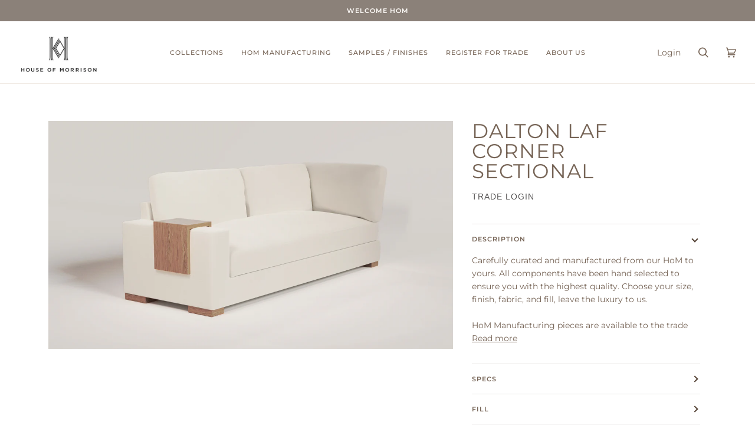

--- FILE ---
content_type: text/html; charset=utf-8
request_url: https://houseofmorrison.com/products/dalton-laf-corner-sectional
body_size: 52683
content:








    
    
    
    
    
    

























    
    
    
    
    
    

















<!doctype html>
<html class="no-js" lang="en"><head><link href="//houseofmorrison.com/cdn/shop/t/41/assets/bss-hide-variant.css?v=118370621327035427371739993820" rel="stylesheet" type="text/css" media="all" />
  <link rel="stylesheet" href="https://obscure-escarpment-2240.herokuapp.com/stylesheets/bcpo-front.css">
  <script>var bcpo_product={"id":7521093550238,"title":"Dalton LAF Corner Sectional","handle":"dalton-laf-corner-sectional","description":"Carefully curated and manufactured from our HoM to yours. All components have been hand selected to ensure you with the highest quality. Choose your size, finish, fabric, and fill, leave the luxury to us. \u003cbr\u003e \u003cbr\u003eHoM Manufacturing pieces are available to the trade only. Each piece is made to order. Apply to our \u003ca href=\"https:\/\/houseofmorrison.com\/pages\/t\"\u003etrade program\u003c\/a\u003e for access to our premium furniture collection and pricing.\u003cbr\u003e \u003cbr\u003eFor lead times and customization please email \u003ca href=\"mailto:shop@houseofmorrison.com\"\u003eshop@houseofmorrison.com\u003c\/a\u003e","published_at":"2023-08-30T14:30:47-07:00","created_at":"2023-08-13T13:28:25-07:00","vendor":"House of Morrison","type":"","tags":[],"price":396000,"price_min":396000,"price_max":970000,"available":true,"price_varies":true,"compare_at_price":null,"compare_at_price_min":0,"compare_at_price_max":0,"compare_at_price_varies":false,"variants":[{"id":42702386790558,"title":"108 \/ 80-20 \/ COM","option1":"108","option2":"80-20","option3":"COM","sku":"Dalton LAF Corner Sectional-COM-108-8","requires_shipping":false,"taxable":true,"featured_image":null,"available":true,"name":"Dalton LAF Corner Sectional - 108 \/ 80-20 \/ COM","public_title":"108 \/ 80-20 \/ COM","options":["108","80-20","COM"],"price":455500,"weight":0,"compare_at_price":null,"inventory_management":"shopify","barcode":null,"requires_selling_plan":false,"selling_plan_allocations":[]},{"id":42702386823326,"title":"108 \/ 80-20 \/ Grade 1","option1":"108","option2":"80-20","option3":"Grade 1","sku":"Dalton LAF Corner Sectional-G1-108-8","requires_shipping":false,"taxable":true,"featured_image":null,"available":true,"name":"Dalton LAF Corner Sectional - 108 \/ 80-20 \/ Grade 1","public_title":"108 \/ 80-20 \/ Grade 1","options":["108","80-20","Grade 1"],"price":506500,"weight":0,"compare_at_price":null,"inventory_management":"shopify","barcode":null,"requires_selling_plan":false,"selling_plan_allocations":[]},{"id":42702386856094,"title":"108 \/ 80-20 \/ Grade 2","option1":"108","option2":"80-20","option3":"Grade 2","sku":"Dalton LAF Corner Sectional-G2-108-8","requires_shipping":false,"taxable":true,"featured_image":null,"available":true,"name":"Dalton LAF Corner Sectional - 108 \/ 80-20 \/ Grade 2","public_title":"108 \/ 80-20 \/ Grade 2","options":["108","80-20","Grade 2"],"price":532000,"weight":0,"compare_at_price":null,"inventory_management":"shopify","barcode":null,"requires_selling_plan":false,"selling_plan_allocations":[]},{"id":42702386888862,"title":"108 \/ 80-20 \/ Grade 3","option1":"108","option2":"80-20","option3":"Grade 3","sku":"Dalton LAF Corner Sectional-G3-108-8","requires_shipping":false,"taxable":true,"featured_image":null,"available":true,"name":"Dalton LAF Corner Sectional - 108 \/ 80-20 \/ Grade 3","public_title":"108 \/ 80-20 \/ Grade 3","options":["108","80-20","Grade 3"],"price":557500,"weight":0,"compare_at_price":null,"inventory_management":"shopify","barcode":null,"requires_selling_plan":false,"selling_plan_allocations":[]},{"id":42702386921630,"title":"108 \/ 80-20 \/ Grade 4","option1":"108","option2":"80-20","option3":"Grade 4","sku":"Dalton LAF Corner Sectional-G4-108-8","requires_shipping":false,"taxable":true,"featured_image":null,"available":true,"name":"Dalton LAF Corner Sectional - 108 \/ 80-20 \/ Grade 4","public_title":"108 \/ 80-20 \/ Grade 4","options":["108","80-20","Grade 4"],"price":583000,"weight":0,"compare_at_price":null,"inventory_management":"shopify","barcode":null,"requires_selling_plan":false,"selling_plan_allocations":[]},{"id":42702386954398,"title":"108 \/ 80-20 \/ Grade 5","option1":"108","option2":"80-20","option3":"Grade 5","sku":"Dalton LAF Corner Sectional-G5-108-8","requires_shipping":false,"taxable":true,"featured_image":null,"available":true,"name":"Dalton LAF Corner Sectional - 108 \/ 80-20 \/ Grade 5","public_title":"108 \/ 80-20 \/ Grade 5","options":["108","80-20","Grade 5"],"price":617000,"weight":0,"compare_at_price":null,"inventory_management":"shopify","barcode":null,"requires_selling_plan":false,"selling_plan_allocations":[]},{"id":42702386987166,"title":"108 \/ 80-20 \/ Leather","option1":"108","option2":"80-20","option3":"Leather","sku":"Dalton LAF Corner Sectional-L-108-8","requires_shipping":false,"taxable":true,"featured_image":null,"available":true,"name":"Dalton LAF Corner Sectional - 108 \/ 80-20 \/ Leather","public_title":"108 \/ 80-20 \/ Leather","options":["108","80-20","Leather"],"price":736000,"weight":0,"compare_at_price":null,"inventory_management":"shopify","barcode":null,"requires_selling_plan":false,"selling_plan_allocations":[]},{"id":42702387019934,"title":"108 \/ 90-10 \/ COM","option1":"108","option2":"90-10","option3":"COM","sku":"Dalton LAF Corner Sectional-COM-108-9","requires_shipping":false,"taxable":true,"featured_image":null,"available":true,"name":"Dalton LAF Corner Sectional - 108 \/ 90-10 \/ COM","public_title":"108 \/ 90-10 \/ COM","options":["108","90-10","COM"],"price":416000,"weight":0,"compare_at_price":null,"inventory_management":"shopify","barcode":null,"requires_selling_plan":false,"selling_plan_allocations":[]},{"id":42702387052702,"title":"108 \/ 90-10 \/ Grade 1","option1":"108","option2":"90-10","option3":"Grade 1","sku":"Dalton LAF Corner Sectional-G1-108-9","requires_shipping":false,"taxable":true,"featured_image":null,"available":true,"name":"Dalton LAF Corner Sectional - 108 \/ 90-10 \/ Grade 1","public_title":"108 \/ 90-10 \/ Grade 1","options":["108","90-10","Grade 1"],"price":467000,"weight":0,"compare_at_price":null,"inventory_management":"shopify","barcode":null,"requires_selling_plan":false,"selling_plan_allocations":[]},{"id":42702387085470,"title":"108 \/ 90-10 \/ Grade 2","option1":"108","option2":"90-10","option3":"Grade 2","sku":"Dalton LAF Corner Sectional-G2-108-9","requires_shipping":false,"taxable":true,"featured_image":null,"available":true,"name":"Dalton LAF Corner Sectional - 108 \/ 90-10 \/ Grade 2","public_title":"108 \/ 90-10 \/ Grade 2","options":["108","90-10","Grade 2"],"price":492500,"weight":0,"compare_at_price":null,"inventory_management":"shopify","barcode":null,"requires_selling_plan":false,"selling_plan_allocations":[]},{"id":42702387118238,"title":"108 \/ 90-10 \/ Grade 3","option1":"108","option2":"90-10","option3":"Grade 3","sku":"Dalton LAF Corner Sectional-G3-108-9","requires_shipping":false,"taxable":true,"featured_image":null,"available":true,"name":"Dalton LAF Corner Sectional - 108 \/ 90-10 \/ Grade 3","public_title":"108 \/ 90-10 \/ Grade 3","options":["108","90-10","Grade 3"],"price":518000,"weight":0,"compare_at_price":null,"inventory_management":"shopify","barcode":null,"requires_selling_plan":false,"selling_plan_allocations":[]},{"id":42702387151006,"title":"108 \/ 90-10 \/ Grade 4","option1":"108","option2":"90-10","option3":"Grade 4","sku":"Dalton LAF Corner Sectional-G4-108-9","requires_shipping":false,"taxable":true,"featured_image":null,"available":true,"name":"Dalton LAF Corner Sectional - 108 \/ 90-10 \/ Grade 4","public_title":"108 \/ 90-10 \/ Grade 4","options":["108","90-10","Grade 4"],"price":543500,"weight":0,"compare_at_price":null,"inventory_management":"shopify","barcode":null,"requires_selling_plan":false,"selling_plan_allocations":[]},{"id":42702387183774,"title":"108 \/ 90-10 \/ Grade 5","option1":"108","option2":"90-10","option3":"Grade 5","sku":"Dalton LAF Corner Sectional-G5-108-9","requires_shipping":false,"taxable":true,"featured_image":null,"available":true,"name":"Dalton LAF Corner Sectional - 108 \/ 90-10 \/ Grade 5","public_title":"108 \/ 90-10 \/ Grade 5","options":["108","90-10","Grade 5"],"price":577500,"weight":0,"compare_at_price":null,"inventory_management":"shopify","barcode":null,"requires_selling_plan":false,"selling_plan_allocations":[]},{"id":42702387216542,"title":"108 \/ 90-10 \/ Leather","option1":"108","option2":"90-10","option3":"Leather","sku":"Dalton LAF Corner Sectional-L-108-9","requires_shipping":false,"taxable":true,"featured_image":null,"available":true,"name":"Dalton LAF Corner Sectional - 108 \/ 90-10 \/ Leather","public_title":"108 \/ 90-10 \/ Leather","options":["108","90-10","Leather"],"price":696500,"weight":0,"compare_at_price":null,"inventory_management":"shopify","barcode":null,"requires_selling_plan":false,"selling_plan_allocations":[]},{"id":42702387249310,"title":"108 \/ Trillium \/ COM","option1":"108","option2":"Trillium","option3":"COM","sku":"Dalton LAF Corner Sectional-COM-108-T","requires_shipping":false,"taxable":true,"featured_image":null,"available":true,"name":"Dalton LAF Corner Sectional - 108 \/ Trillium \/ COM","public_title":"108 \/ Trillium \/ COM","options":["108","Trillium","COM"],"price":396000,"weight":0,"compare_at_price":null,"inventory_management":"shopify","barcode":null,"requires_selling_plan":false,"selling_plan_allocations":[]},{"id":42702387282078,"title":"108 \/ Trillium \/ Grade 1","option1":"108","option2":"Trillium","option3":"Grade 1","sku":"Dalton LAF Corner Sectional-G1-108-T","requires_shipping":false,"taxable":true,"featured_image":null,"available":true,"name":"Dalton LAF Corner Sectional - 108 \/ Trillium \/ Grade 1","public_title":"108 \/ Trillium \/ Grade 1","options":["108","Trillium","Grade 1"],"price":447000,"weight":0,"compare_at_price":null,"inventory_management":"shopify","barcode":null,"requires_selling_plan":false,"selling_plan_allocations":[]},{"id":42702387314846,"title":"108 \/ Trillium \/ Grade 2","option1":"108","option2":"Trillium","option3":"Grade 2","sku":"Dalton LAF Corner Sectional-G2-108-T","requires_shipping":false,"taxable":true,"featured_image":null,"available":true,"name":"Dalton LAF Corner Sectional - 108 \/ Trillium \/ Grade 2","public_title":"108 \/ Trillium \/ Grade 2","options":["108","Trillium","Grade 2"],"price":472500,"weight":0,"compare_at_price":null,"inventory_management":"shopify","barcode":null,"requires_selling_plan":false,"selling_plan_allocations":[]},{"id":42702387347614,"title":"108 \/ Trillium \/ Grade 3","option1":"108","option2":"Trillium","option3":"Grade 3","sku":"Dalton LAF Corner Sectional-G3-108-T","requires_shipping":false,"taxable":true,"featured_image":null,"available":true,"name":"Dalton LAF Corner Sectional - 108 \/ Trillium \/ Grade 3","public_title":"108 \/ Trillium \/ Grade 3","options":["108","Trillium","Grade 3"],"price":498000,"weight":0,"compare_at_price":null,"inventory_management":"shopify","barcode":null,"requires_selling_plan":false,"selling_plan_allocations":[]},{"id":42702387380382,"title":"108 \/ Trillium \/ Grade 4","option1":"108","option2":"Trillium","option3":"Grade 4","sku":"Dalton LAF Corner Sectional-G4-108-T","requires_shipping":false,"taxable":true,"featured_image":null,"available":true,"name":"Dalton LAF Corner Sectional - 108 \/ Trillium \/ Grade 4","public_title":"108 \/ Trillium \/ Grade 4","options":["108","Trillium","Grade 4"],"price":523500,"weight":0,"compare_at_price":null,"inventory_management":"shopify","barcode":null,"requires_selling_plan":false,"selling_plan_allocations":[]},{"id":42702387413150,"title":"108 \/ Trillium \/ Grade 5","option1":"108","option2":"Trillium","option3":"Grade 5","sku":"Dalton LAF Corner Sectional-G5-108-T","requires_shipping":false,"taxable":true,"featured_image":null,"available":true,"name":"Dalton LAF Corner Sectional - 108 \/ Trillium \/ Grade 5","public_title":"108 \/ Trillium \/ Grade 5","options":["108","Trillium","Grade 5"],"price":557500,"weight":0,"compare_at_price":null,"inventory_management":"shopify","barcode":null,"requires_selling_plan":false,"selling_plan_allocations":[]},{"id":42702387445918,"title":"108 \/ Trillium \/ Leather","option1":"108","option2":"Trillium","option3":"Leather","sku":"Dalton LAF Corner Sectional-L-108-T","requires_shipping":false,"taxable":true,"featured_image":null,"available":true,"name":"Dalton LAF Corner Sectional - 108 \/ Trillium \/ Leather","public_title":"108 \/ Trillium \/ Leather","options":["108","Trillium","Leather"],"price":676500,"weight":0,"compare_at_price":null,"inventory_management":"shopify","barcode":null,"requires_selling_plan":false,"selling_plan_allocations":[]},{"id":42702387478686,"title":"120 \/ 80-20 \/ COM","option1":"120","option2":"80-20","option3":"COM","sku":"Dalton LAF Corner Sectional-COM-120-8","requires_shipping":false,"taxable":true,"featured_image":null,"available":true,"name":"Dalton LAF Corner Sectional - 120 \/ 80-20 \/ COM","public_title":"120 \/ 80-20 \/ COM","options":["120","80-20","COM"],"price":506000,"weight":0,"compare_at_price":null,"inventory_management":"shopify","barcode":null,"requires_selling_plan":false,"selling_plan_allocations":[]},{"id":42702387511454,"title":"120 \/ 80-20 \/ Grade 1","option1":"120","option2":"80-20","option3":"Grade 1","sku":"Dalton LAF Corner Sectional-G1-120-8","requires_shipping":false,"taxable":true,"featured_image":null,"available":true,"name":"Dalton LAF Corner Sectional - 120 \/ 80-20 \/ Grade 1","public_title":"120 \/ 80-20 \/ Grade 1","options":["120","80-20","Grade 1"],"price":563000,"weight":0,"compare_at_price":null,"inventory_management":"shopify","barcode":null,"requires_selling_plan":false,"selling_plan_allocations":[]},{"id":42702387544222,"title":"120 \/ 80-20 \/ Grade 2","option1":"120","option2":"80-20","option3":"Grade 2","sku":"Dalton LAF Corner Sectional-G2-120-8","requires_shipping":false,"taxable":true,"featured_image":null,"available":true,"name":"Dalton LAF Corner Sectional - 120 \/ 80-20 \/ Grade 2","public_title":"120 \/ 80-20 \/ Grade 2","options":["120","80-20","Grade 2"],"price":591500,"weight":0,"compare_at_price":null,"inventory_management":"shopify","barcode":null,"requires_selling_plan":false,"selling_plan_allocations":[]},{"id":42702387576990,"title":"120 \/ 80-20 \/ Grade 3","option1":"120","option2":"80-20","option3":"Grade 3","sku":"Dalton LAF Corner Sectional-G3-120-8","requires_shipping":false,"taxable":true,"featured_image":null,"available":true,"name":"Dalton LAF Corner Sectional - 120 \/ 80-20 \/ Grade 3","public_title":"120 \/ 80-20 \/ Grade 3","options":["120","80-20","Grade 3"],"price":620000,"weight":0,"compare_at_price":null,"inventory_management":"shopify","barcode":null,"requires_selling_plan":false,"selling_plan_allocations":[]},{"id":42702387609758,"title":"120 \/ 80-20 \/ Grade 4","option1":"120","option2":"80-20","option3":"Grade 4","sku":"Dalton LAF Corner Sectional-G4-120-8","requires_shipping":false,"taxable":true,"featured_image":null,"available":true,"name":"Dalton LAF Corner Sectional - 120 \/ 80-20 \/ Grade 4","public_title":"120 \/ 80-20 \/ Grade 4","options":["120","80-20","Grade 4"],"price":648500,"weight":0,"compare_at_price":null,"inventory_management":"shopify","barcode":null,"requires_selling_plan":false,"selling_plan_allocations":[]},{"id":42702387642526,"title":"120 \/ 80-20 \/ Grade 5","option1":"120","option2":"80-20","option3":"Grade 5","sku":"Dalton LAF Corner Sectional-G5-120-8","requires_shipping":false,"taxable":true,"featured_image":null,"available":true,"name":"Dalton LAF Corner Sectional - 120 \/ 80-20 \/ Grade 5","public_title":"120 \/ 80-20 \/ Grade 5","options":["120","80-20","Grade 5"],"price":686500,"weight":0,"compare_at_price":null,"inventory_management":"shopify","barcode":null,"requires_selling_plan":false,"selling_plan_allocations":[]},{"id":42702387675294,"title":"120 \/ 80-20 \/ Leather","option1":"120","option2":"80-20","option3":"Leather","sku":"Dalton LAF Corner Sectional-L-120-8","requires_shipping":false,"taxable":true,"featured_image":null,"available":true,"name":"Dalton LAF Corner Sectional - 120 \/ 80-20 \/ Leather","public_title":"120 \/ 80-20 \/ Leather","options":["120","80-20","Leather"],"price":819500,"weight":0,"compare_at_price":null,"inventory_management":"shopify","barcode":null,"requires_selling_plan":false,"selling_plan_allocations":[]},{"id":42702387708062,"title":"120 \/ 90-10 \/ COM","option1":"120","option2":"90-10","option3":"COM","sku":"Dalton LAF Corner Sectional-COM-120-9","requires_shipping":false,"taxable":true,"featured_image":null,"available":true,"name":"Dalton LAF Corner Sectional - 120 \/ 90-10 \/ COM","public_title":"120 \/ 90-10 \/ COM","options":["120","90-10","COM"],"price":462000,"weight":0,"compare_at_price":null,"inventory_management":"shopify","barcode":null,"requires_selling_plan":false,"selling_plan_allocations":[]},{"id":42702387740830,"title":"120 \/ 90-10 \/ Grade 1","option1":"120","option2":"90-10","option3":"Grade 1","sku":"Dalton LAF Corner Sectional-G1-120-9","requires_shipping":false,"taxable":true,"featured_image":null,"available":true,"name":"Dalton LAF Corner Sectional - 120 \/ 90-10 \/ Grade 1","public_title":"120 \/ 90-10 \/ Grade 1","options":["120","90-10","Grade 1"],"price":519000,"weight":0,"compare_at_price":null,"inventory_management":"shopify","barcode":null,"requires_selling_plan":false,"selling_plan_allocations":[]},{"id":42702387773598,"title":"120 \/ 90-10 \/ Grade 2","option1":"120","option2":"90-10","option3":"Grade 2","sku":"Dalton LAF Corner Sectional-G2-120-9","requires_shipping":false,"taxable":true,"featured_image":null,"available":true,"name":"Dalton LAF Corner Sectional - 120 \/ 90-10 \/ Grade 2","public_title":"120 \/ 90-10 \/ Grade 2","options":["120","90-10","Grade 2"],"price":547500,"weight":0,"compare_at_price":null,"inventory_management":"shopify","barcode":null,"requires_selling_plan":false,"selling_plan_allocations":[]},{"id":42702387806366,"title":"120 \/ 90-10 \/ Grade 3","option1":"120","option2":"90-10","option3":"Grade 3","sku":"Dalton LAF Corner Sectional-G3-120-9","requires_shipping":false,"taxable":true,"featured_image":null,"available":true,"name":"Dalton LAF Corner Sectional - 120 \/ 90-10 \/ Grade 3","public_title":"120 \/ 90-10 \/ Grade 3","options":["120","90-10","Grade 3"],"price":576000,"weight":0,"compare_at_price":null,"inventory_management":"shopify","barcode":null,"requires_selling_plan":false,"selling_plan_allocations":[]},{"id":42702387839134,"title":"120 \/ 90-10 \/ Grade 4","option1":"120","option2":"90-10","option3":"Grade 4","sku":"Dalton LAF Corner Sectional-G4-120-9","requires_shipping":false,"taxable":true,"featured_image":null,"available":true,"name":"Dalton LAF Corner Sectional - 120 \/ 90-10 \/ Grade 4","public_title":"120 \/ 90-10 \/ Grade 4","options":["120","90-10","Grade 4"],"price":604500,"weight":0,"compare_at_price":null,"inventory_management":"shopify","barcode":null,"requires_selling_plan":false,"selling_plan_allocations":[]},{"id":42702387871902,"title":"120 \/ 90-10 \/ Grade 5","option1":"120","option2":"90-10","option3":"Grade 5","sku":"Dalton LAF Corner Sectional-G5-120-9","requires_shipping":false,"taxable":true,"featured_image":null,"available":true,"name":"Dalton LAF Corner Sectional - 120 \/ 90-10 \/ Grade 5","public_title":"120 \/ 90-10 \/ Grade 5","options":["120","90-10","Grade 5"],"price":642500,"weight":0,"compare_at_price":null,"inventory_management":"shopify","barcode":null,"requires_selling_plan":false,"selling_plan_allocations":[]},{"id":42702387904670,"title":"120 \/ 90-10 \/ Leather","option1":"120","option2":"90-10","option3":"Leather","sku":"Dalton LAF Corner Sectional-L-120-9","requires_shipping":false,"taxable":true,"featured_image":null,"available":true,"name":"Dalton LAF Corner Sectional - 120 \/ 90-10 \/ Leather","public_title":"120 \/ 90-10 \/ Leather","options":["120","90-10","Leather"],"price":775500,"weight":0,"compare_at_price":null,"inventory_management":"shopify","barcode":null,"requires_selling_plan":false,"selling_plan_allocations":[]},{"id":42702387937438,"title":"120 \/ Trillium \/ COM","option1":"120","option2":"Trillium","option3":"COM","sku":"Dalton LAF Corner Sectional-COM-120-T","requires_shipping":false,"taxable":true,"featured_image":null,"available":true,"name":"Dalton LAF Corner Sectional - 120 \/ Trillium \/ COM","public_title":"120 \/ Trillium \/ COM","options":["120","Trillium","COM"],"price":440000,"weight":0,"compare_at_price":null,"inventory_management":"shopify","barcode":null,"requires_selling_plan":false,"selling_plan_allocations":[]},{"id":42702387970206,"title":"120 \/ Trillium \/ Grade 1","option1":"120","option2":"Trillium","option3":"Grade 1","sku":"Dalton LAF Corner Sectional-G1-120-T","requires_shipping":false,"taxable":true,"featured_image":null,"available":true,"name":"Dalton LAF Corner Sectional - 120 \/ Trillium \/ Grade 1","public_title":"120 \/ Trillium \/ Grade 1","options":["120","Trillium","Grade 1"],"price":497000,"weight":0,"compare_at_price":null,"inventory_management":"shopify","barcode":null,"requires_selling_plan":false,"selling_plan_allocations":[]},{"id":42702388002974,"title":"120 \/ Trillium \/ Grade 2","option1":"120","option2":"Trillium","option3":"Grade 2","sku":"Dalton LAF Corner Sectional-G2-120-T","requires_shipping":false,"taxable":true,"featured_image":null,"available":true,"name":"Dalton LAF Corner Sectional - 120 \/ Trillium \/ Grade 2","public_title":"120 \/ Trillium \/ Grade 2","options":["120","Trillium","Grade 2"],"price":525500,"weight":0,"compare_at_price":null,"inventory_management":"shopify","barcode":null,"requires_selling_plan":false,"selling_plan_allocations":[]},{"id":42702388035742,"title":"120 \/ Trillium \/ Grade 3","option1":"120","option2":"Trillium","option3":"Grade 3","sku":"Dalton LAF Corner Sectional-G3-120-T","requires_shipping":false,"taxable":true,"featured_image":null,"available":true,"name":"Dalton LAF Corner Sectional - 120 \/ Trillium \/ Grade 3","public_title":"120 \/ Trillium \/ Grade 3","options":["120","Trillium","Grade 3"],"price":554000,"weight":0,"compare_at_price":null,"inventory_management":"shopify","barcode":null,"requires_selling_plan":false,"selling_plan_allocations":[]},{"id":42702388068510,"title":"120 \/ Trillium \/ Grade 4","option1":"120","option2":"Trillium","option3":"Grade 4","sku":"Dalton LAF Corner Sectional-G4-120-T","requires_shipping":false,"taxable":true,"featured_image":null,"available":true,"name":"Dalton LAF Corner Sectional - 120 \/ Trillium \/ Grade 4","public_title":"120 \/ Trillium \/ Grade 4","options":["120","Trillium","Grade 4"],"price":582500,"weight":0,"compare_at_price":null,"inventory_management":"shopify","barcode":null,"requires_selling_plan":false,"selling_plan_allocations":[]},{"id":42702388101278,"title":"120 \/ Trillium \/ Grade 5","option1":"120","option2":"Trillium","option3":"Grade 5","sku":"Dalton LAF Corner Sectional-G5-120-T","requires_shipping":false,"taxable":true,"featured_image":null,"available":true,"name":"Dalton LAF Corner Sectional - 120 \/ Trillium \/ Grade 5","public_title":"120 \/ Trillium \/ Grade 5","options":["120","Trillium","Grade 5"],"price":620500,"weight":0,"compare_at_price":null,"inventory_management":"shopify","barcode":null,"requires_selling_plan":false,"selling_plan_allocations":[]},{"id":42702388134046,"title":"120 \/ Trillium \/ Leather","option1":"120","option2":"Trillium","option3":"Leather","sku":"Dalton LAF Corner Sectional-L-120-T","requires_shipping":false,"taxable":true,"featured_image":null,"available":true,"name":"Dalton LAF Corner Sectional - 120 \/ Trillium \/ Leather","public_title":"120 \/ Trillium \/ Leather","options":["120","Trillium","Leather"],"price":753500,"weight":0,"compare_at_price":null,"inventory_management":"shopify","barcode":null,"requires_selling_plan":false,"selling_plan_allocations":[]},{"id":42702388166814,"title":"132 \/ 80-20 \/ COM","option1":"132","option2":"80-20","option3":"COM","sku":"Dalton LAF Corner Sectional-COM-132-8","requires_shipping":false,"taxable":true,"featured_image":null,"available":true,"name":"Dalton LAF Corner Sectional - 132 \/ 80-20 \/ COM","public_title":"132 \/ 80-20 \/ COM","options":["132","80-20","COM"],"price":556500,"weight":0,"compare_at_price":null,"inventory_management":"shopify","barcode":null,"requires_selling_plan":false,"selling_plan_allocations":[]},{"id":42702388199582,"title":"132 \/ 80-20 \/ Grade 1","option1":"132","option2":"80-20","option3":"Grade 1","sku":"Dalton LAF Corner Sectional-G1-132-8","requires_shipping":false,"taxable":true,"featured_image":null,"available":true,"name":"Dalton LAF Corner Sectional - 132 \/ 80-20 \/ Grade 1","public_title":"132 \/ 80-20 \/ Grade 1","options":["132","80-20","Grade 1"],"price":619500,"weight":0,"compare_at_price":null,"inventory_management":"shopify","barcode":null,"requires_selling_plan":false,"selling_plan_allocations":[]},{"id":42702388232350,"title":"132 \/ 80-20 \/ Grade 2","option1":"132","option2":"80-20","option3":"Grade 2","sku":"Dalton LAF Corner Sectional-G2-132-8","requires_shipping":false,"taxable":true,"featured_image":null,"available":true,"name":"Dalton LAF Corner Sectional - 132 \/ 80-20 \/ Grade 2","public_title":"132 \/ 80-20 \/ Grade 2","options":["132","80-20","Grade 2"],"price":651000,"weight":0,"compare_at_price":null,"inventory_management":"shopify","barcode":null,"requires_selling_plan":false,"selling_plan_allocations":[]},{"id":42702388265118,"title":"132 \/ 80-20 \/ Grade 3","option1":"132","option2":"80-20","option3":"Grade 3","sku":"Dalton LAF Corner Sectional-G3-132-8","requires_shipping":false,"taxable":true,"featured_image":null,"available":true,"name":"Dalton LAF Corner Sectional - 132 \/ 80-20 \/ Grade 3","public_title":"132 \/ 80-20 \/ Grade 3","options":["132","80-20","Grade 3"],"price":682500,"weight":0,"compare_at_price":null,"inventory_management":"shopify","barcode":null,"requires_selling_plan":false,"selling_plan_allocations":[]},{"id":42702388297886,"title":"132 \/ 80-20 \/ Grade 4","option1":"132","option2":"80-20","option3":"Grade 4","sku":"Dalton LAF Corner Sectional-G4-132-8","requires_shipping":false,"taxable":true,"featured_image":null,"available":true,"name":"Dalton LAF Corner Sectional - 132 \/ 80-20 \/ Grade 4","public_title":"132 \/ 80-20 \/ Grade 4","options":["132","80-20","Grade 4"],"price":714000,"weight":0,"compare_at_price":null,"inventory_management":"shopify","barcode":null,"requires_selling_plan":false,"selling_plan_allocations":[]},{"id":42702388330654,"title":"132 \/ 80-20 \/ Grade 5","option1":"132","option2":"80-20","option3":"Grade 5","sku":"Dalton LAF Corner Sectional-G5-132-8","requires_shipping":false,"taxable":true,"featured_image":null,"available":true,"name":"Dalton LAF Corner Sectional - 132 \/ 80-20 \/ Grade 5","public_title":"132 \/ 80-20 \/ Grade 5","options":["132","80-20","Grade 5"],"price":756000,"weight":0,"compare_at_price":null,"inventory_management":"shopify","barcode":null,"requires_selling_plan":false,"selling_plan_allocations":[]},{"id":42702388363422,"title":"132 \/ 80-20 \/ Leather","option1":"132","option2":"80-20","option3":"Leather","sku":"Dalton LAF Corner Sectional-L-132-8","requires_shipping":false,"taxable":true,"featured_image":null,"available":true,"name":"Dalton LAF Corner Sectional - 132 \/ 80-20 \/ Leather","public_title":"132 \/ 80-20 \/ Leather","options":["132","80-20","Leather"],"price":903000,"weight":0,"compare_at_price":null,"inventory_management":"shopify","barcode":null,"requires_selling_plan":false,"selling_plan_allocations":[]},{"id":42702388396190,"title":"132 \/ 90-10 \/ COM","option1":"132","option2":"90-10","option3":"COM","sku":"Dalton LAF Corner Sectional-COM-132-9","requires_shipping":false,"taxable":true,"featured_image":null,"available":true,"name":"Dalton LAF Corner Sectional - 132 \/ 90-10 \/ COM","public_title":"132 \/ 90-10 \/ COM","options":["132","90-10","COM"],"price":508000,"weight":0,"compare_at_price":null,"inventory_management":"shopify","barcode":null,"requires_selling_plan":false,"selling_plan_allocations":[]},{"id":42702388428958,"title":"132 \/ 90-10 \/ Grade 1","option1":"132","option2":"90-10","option3":"Grade 1","sku":"Dalton LAF Corner Sectional-G1-132-9","requires_shipping":false,"taxable":true,"featured_image":null,"available":true,"name":"Dalton LAF Corner Sectional - 132 \/ 90-10 \/ Grade 1","public_title":"132 \/ 90-10 \/ Grade 1","options":["132","90-10","Grade 1"],"price":571000,"weight":0,"compare_at_price":null,"inventory_management":"shopify","barcode":null,"requires_selling_plan":false,"selling_plan_allocations":[]},{"id":42702388461726,"title":"132 \/ 90-10 \/ Grade 2","option1":"132","option2":"90-10","option3":"Grade 2","sku":"Dalton LAF Corner Sectional-G2-132-9","requires_shipping":false,"taxable":true,"featured_image":null,"available":true,"name":"Dalton LAF Corner Sectional - 132 \/ 90-10 \/ Grade 2","public_title":"132 \/ 90-10 \/ Grade 2","options":["132","90-10","Grade 2"],"price":602500,"weight":0,"compare_at_price":null,"inventory_management":"shopify","barcode":null,"requires_selling_plan":false,"selling_plan_allocations":[]},{"id":42702388494494,"title":"132 \/ 90-10 \/ Grade 3","option1":"132","option2":"90-10","option3":"Grade 3","sku":"Dalton LAF Corner Sectional-G3-132-9","requires_shipping":false,"taxable":true,"featured_image":null,"available":true,"name":"Dalton LAF Corner Sectional - 132 \/ 90-10 \/ Grade 3","public_title":"132 \/ 90-10 \/ Grade 3","options":["132","90-10","Grade 3"],"price":634000,"weight":0,"compare_at_price":null,"inventory_management":"shopify","barcode":null,"requires_selling_plan":false,"selling_plan_allocations":[]},{"id":42702388527262,"title":"132 \/ 90-10 \/ Grade 4","option1":"132","option2":"90-10","option3":"Grade 4","sku":"Dalton LAF Corner Sectional-G4-132-9","requires_shipping":false,"taxable":true,"featured_image":null,"available":true,"name":"Dalton LAF Corner Sectional - 132 \/ 90-10 \/ Grade 4","public_title":"132 \/ 90-10 \/ Grade 4","options":["132","90-10","Grade 4"],"price":665500,"weight":0,"compare_at_price":null,"inventory_management":"shopify","barcode":null,"requires_selling_plan":false,"selling_plan_allocations":[]},{"id":42702388560030,"title":"132 \/ 90-10 \/ Grade 5","option1":"132","option2":"90-10","option3":"Grade 5","sku":"Dalton LAF Corner Sectional-G5-132-9","requires_shipping":false,"taxable":true,"featured_image":null,"available":true,"name":"Dalton LAF Corner Sectional - 132 \/ 90-10 \/ Grade 5","public_title":"132 \/ 90-10 \/ Grade 5","options":["132","90-10","Grade 5"],"price":707500,"weight":0,"compare_at_price":null,"inventory_management":"shopify","barcode":null,"requires_selling_plan":false,"selling_plan_allocations":[]},{"id":42702388592798,"title":"132 \/ 90-10 \/ Leather","option1":"132","option2":"90-10","option3":"Leather","sku":"Dalton LAF Corner Sectional-L-132-9","requires_shipping":false,"taxable":true,"featured_image":null,"available":true,"name":"Dalton LAF Corner Sectional - 132 \/ 90-10 \/ Leather","public_title":"132 \/ 90-10 \/ Leather","options":["132","90-10","Leather"],"price":854500,"weight":0,"compare_at_price":null,"inventory_management":"shopify","barcode":null,"requires_selling_plan":false,"selling_plan_allocations":[]},{"id":42702388625566,"title":"132 \/ Trillium \/ COM","option1":"132","option2":"Trillium","option3":"COM","sku":"Dalton LAF Corner Sectional-COM-132-T","requires_shipping":false,"taxable":true,"featured_image":null,"available":true,"name":"Dalton LAF Corner Sectional - 132 \/ Trillium \/ COM","public_title":"132 \/ Trillium \/ COM","options":["132","Trillium","COM"],"price":484000,"weight":0,"compare_at_price":null,"inventory_management":"shopify","barcode":null,"requires_selling_plan":false,"selling_plan_allocations":[]},{"id":42702388658334,"title":"132 \/ Trillium \/ Grade 1","option1":"132","option2":"Trillium","option3":"Grade 1","sku":"Dalton LAF Corner Sectional-G1-132-T","requires_shipping":false,"taxable":true,"featured_image":null,"available":true,"name":"Dalton LAF Corner Sectional - 132 \/ Trillium \/ Grade 1","public_title":"132 \/ Trillium \/ Grade 1","options":["132","Trillium","Grade 1"],"price":547000,"weight":0,"compare_at_price":null,"inventory_management":"shopify","barcode":null,"requires_selling_plan":false,"selling_plan_allocations":[]},{"id":42702388691102,"title":"132 \/ Trillium \/ Grade 2","option1":"132","option2":"Trillium","option3":"Grade 2","sku":"Dalton LAF Corner Sectional-G2-132-T","requires_shipping":false,"taxable":true,"featured_image":null,"available":true,"name":"Dalton LAF Corner Sectional - 132 \/ Trillium \/ Grade 2","public_title":"132 \/ Trillium \/ Grade 2","options":["132","Trillium","Grade 2"],"price":578500,"weight":0,"compare_at_price":null,"inventory_management":"shopify","barcode":null,"requires_selling_plan":false,"selling_plan_allocations":[]},{"id":42702388723870,"title":"132 \/ Trillium \/ Grade 3","option1":"132","option2":"Trillium","option3":"Grade 3","sku":"Dalton LAF Corner Sectional-G3-132-T","requires_shipping":false,"taxable":true,"featured_image":null,"available":true,"name":"Dalton LAF Corner Sectional - 132 \/ Trillium \/ Grade 3","public_title":"132 \/ Trillium \/ Grade 3","options":["132","Trillium","Grade 3"],"price":610000,"weight":0,"compare_at_price":null,"inventory_management":"shopify","barcode":null,"requires_selling_plan":false,"selling_plan_allocations":[]},{"id":42702388756638,"title":"132 \/ Trillium \/ Grade 4","option1":"132","option2":"Trillium","option3":"Grade 4","sku":"Dalton LAF Corner Sectional-G4-132-T","requires_shipping":false,"taxable":true,"featured_image":null,"available":true,"name":"Dalton LAF Corner Sectional - 132 \/ Trillium \/ Grade 4","public_title":"132 \/ Trillium \/ Grade 4","options":["132","Trillium","Grade 4"],"price":641500,"weight":0,"compare_at_price":null,"inventory_management":"shopify","barcode":null,"requires_selling_plan":false,"selling_plan_allocations":[]},{"id":42702388789406,"title":"132 \/ Trillium \/ Grade 5","option1":"132","option2":"Trillium","option3":"Grade 5","sku":"Dalton LAF Corner Sectional-G5-132-T","requires_shipping":false,"taxable":true,"featured_image":null,"available":true,"name":"Dalton LAF Corner Sectional - 132 \/ Trillium \/ Grade 5","public_title":"132 \/ Trillium \/ Grade 5","options":["132","Trillium","Grade 5"],"price":683500,"weight":0,"compare_at_price":null,"inventory_management":"shopify","barcode":null,"requires_selling_plan":false,"selling_plan_allocations":[]},{"id":42702388822174,"title":"132 \/ Trillium \/ Leather","option1":"132","option2":"Trillium","option3":"Leather","sku":"Dalton LAF Corner Sectional-L-132-T","requires_shipping":false,"taxable":true,"featured_image":null,"available":true,"name":"Dalton LAF Corner Sectional - 132 \/ Trillium \/ Leather","public_title":"132 \/ Trillium \/ Leather","options":["132","Trillium","Leather"],"price":830500,"weight":0,"compare_at_price":null,"inventory_management":"shopify","barcode":null,"requires_selling_plan":false,"selling_plan_allocations":[]},{"id":42702388854942,"title":"144 \/ 80-20 \/ COM","option1":"144","option2":"80-20","option3":"COM","sku":"Dalton LAF Corner Sectional-COM-144-8","requires_shipping":false,"taxable":true,"featured_image":null,"available":true,"name":"Dalton LAF Corner Sectional - 144 \/ 80-20 \/ COM","public_title":"144 \/ 80-20 \/ COM","options":["144","80-20","COM"],"price":607000,"weight":0,"compare_at_price":null,"inventory_management":"shopify","barcode":null,"requires_selling_plan":false,"selling_plan_allocations":[]},{"id":42702388887710,"title":"144 \/ 80-20 \/ Grade 1","option1":"144","option2":"80-20","option3":"Grade 1","sku":"Dalton LAF Corner Sectional-G1-144-8","requires_shipping":false,"taxable":true,"featured_image":null,"available":true,"name":"Dalton LAF Corner Sectional - 144 \/ 80-20 \/ Grade 1","public_title":"144 \/ 80-20 \/ Grade 1","options":["144","80-20","Grade 1"],"price":673000,"weight":0,"compare_at_price":null,"inventory_management":"shopify","barcode":null,"requires_selling_plan":false,"selling_plan_allocations":[]},{"id":42702388920478,"title":"144 \/ 80-20 \/ Grade 2","option1":"144","option2":"80-20","option3":"Grade 2","sku":"Dalton LAF Corner Sectional-G2-144-8","requires_shipping":false,"taxable":true,"featured_image":null,"available":true,"name":"Dalton LAF Corner Sectional - 144 \/ 80-20 \/ Grade 2","public_title":"144 \/ 80-20 \/ Grade 2","options":["144","80-20","Grade 2"],"price":706000,"weight":0,"compare_at_price":null,"inventory_management":"shopify","barcode":null,"requires_selling_plan":false,"selling_plan_allocations":[]},{"id":42702388953246,"title":"144 \/ 80-20 \/ Grade 3","option1":"144","option2":"80-20","option3":"Grade 3","sku":"Dalton LAF Corner Sectional-G3-144-8","requires_shipping":false,"taxable":true,"featured_image":null,"available":true,"name":"Dalton LAF Corner Sectional - 144 \/ 80-20 \/ Grade 3","public_title":"144 \/ 80-20 \/ Grade 3","options":["144","80-20","Grade 3"],"price":739000,"weight":0,"compare_at_price":null,"inventory_management":"shopify","barcode":null,"requires_selling_plan":false,"selling_plan_allocations":[]},{"id":42702388986014,"title":"144 \/ 80-20 \/ Grade 4","option1":"144","option2":"80-20","option3":"Grade 4","sku":"Dalton LAF Corner Sectional-G4-144-8","requires_shipping":false,"taxable":true,"featured_image":null,"available":true,"name":"Dalton LAF Corner Sectional - 144 \/ 80-20 \/ Grade 4","public_title":"144 \/ 80-20 \/ Grade 4","options":["144","80-20","Grade 4"],"price":772000,"weight":0,"compare_at_price":null,"inventory_management":"shopify","barcode":null,"requires_selling_plan":false,"selling_plan_allocations":[]},{"id":42702389018782,"title":"144 \/ 80-20 \/ Grade 5","option1":"144","option2":"80-20","option3":"Grade 5","sku":"Dalton LAF Corner Sectional-G5-144-8","requires_shipping":false,"taxable":true,"featured_image":null,"available":true,"name":"Dalton LAF Corner Sectional - 144 \/ 80-20 \/ Grade 5","public_title":"144 \/ 80-20 \/ Grade 5","options":["144","80-20","Grade 5"],"price":816000,"weight":0,"compare_at_price":null,"inventory_management":"shopify","barcode":null,"requires_selling_plan":false,"selling_plan_allocations":[]},{"id":42702389051550,"title":"144 \/ 80-20 \/ Leather","option1":"144","option2":"80-20","option3":"Leather","sku":"Dalton LAF Corner Sectional-L-144-8","requires_shipping":false,"taxable":true,"featured_image":null,"available":true,"name":"Dalton LAF Corner Sectional - 144 \/ 80-20 \/ Leather","public_title":"144 \/ 80-20 \/ Leather","options":["144","80-20","Leather"],"price":970000,"weight":0,"compare_at_price":null,"inventory_management":"shopify","barcode":null,"requires_selling_plan":false,"selling_plan_allocations":[]},{"id":42702389084318,"title":"144 \/ 90-10 \/ COM","option1":"144","option2":"90-10","option3":"COM","sku":"Dalton LAF Corner Sectional-COM-144-9","requires_shipping":false,"taxable":true,"featured_image":null,"available":true,"name":"Dalton LAF Corner Sectional - 144 \/ 90-10 \/ COM","public_title":"144 \/ 90-10 \/ COM","options":["144","90-10","COM"],"price":554500,"weight":0,"compare_at_price":null,"inventory_management":"shopify","barcode":null,"requires_selling_plan":false,"selling_plan_allocations":[]},{"id":42702389117086,"title":"144 \/ 90-10 \/ Grade 1","option1":"144","option2":"90-10","option3":"Grade 1","sku":"Dalton LAF Corner Sectional-G1-144-9","requires_shipping":false,"taxable":true,"featured_image":null,"available":true,"name":"Dalton LAF Corner Sectional - 144 \/ 90-10 \/ Grade 1","public_title":"144 \/ 90-10 \/ Grade 1","options":["144","90-10","Grade 1"],"price":620500,"weight":0,"compare_at_price":null,"inventory_management":"shopify","barcode":null,"requires_selling_plan":false,"selling_plan_allocations":[]},{"id":42702389149854,"title":"144 \/ 90-10 \/ Grade 2","option1":"144","option2":"90-10","option3":"Grade 2","sku":"Dalton LAF Corner Sectional-G2-144-9","requires_shipping":false,"taxable":true,"featured_image":null,"available":true,"name":"Dalton LAF Corner Sectional - 144 \/ 90-10 \/ Grade 2","public_title":"144 \/ 90-10 \/ Grade 2","options":["144","90-10","Grade 2"],"price":653500,"weight":0,"compare_at_price":null,"inventory_management":"shopify","barcode":null,"requires_selling_plan":false,"selling_plan_allocations":[]},{"id":42702389182622,"title":"144 \/ 90-10 \/ Grade 3","option1":"144","option2":"90-10","option3":"Grade 3","sku":"Dalton LAF Corner Sectional-G3-144-9","requires_shipping":false,"taxable":true,"featured_image":null,"available":true,"name":"Dalton LAF Corner Sectional - 144 \/ 90-10 \/ Grade 3","public_title":"144 \/ 90-10 \/ Grade 3","options":["144","90-10","Grade 3"],"price":686500,"weight":0,"compare_at_price":null,"inventory_management":"shopify","barcode":null,"requires_selling_plan":false,"selling_plan_allocations":[]},{"id":42702389215390,"title":"144 \/ 90-10 \/ Grade 4","option1":"144","option2":"90-10","option3":"Grade 4","sku":"Dalton LAF Corner Sectional-G4-144-9","requires_shipping":false,"taxable":true,"featured_image":null,"available":true,"name":"Dalton LAF Corner Sectional - 144 \/ 90-10 \/ Grade 4","public_title":"144 \/ 90-10 \/ Grade 4","options":["144","90-10","Grade 4"],"price":719500,"weight":0,"compare_at_price":null,"inventory_management":"shopify","barcode":null,"requires_selling_plan":false,"selling_plan_allocations":[]},{"id":42702389248158,"title":"144 \/ 90-10 \/ Grade 5","option1":"144","option2":"90-10","option3":"Grade 5","sku":"Dalton LAF Corner Sectional-G5-144-9","requires_shipping":false,"taxable":true,"featured_image":null,"available":true,"name":"Dalton LAF Corner Sectional - 144 \/ 90-10 \/ Grade 5","public_title":"144 \/ 90-10 \/ Grade 5","options":["144","90-10","Grade 5"],"price":763500,"weight":0,"compare_at_price":null,"inventory_management":"shopify","barcode":null,"requires_selling_plan":false,"selling_plan_allocations":[]},{"id":42702389280926,"title":"144 \/ 90-10 \/ Leather","option1":"144","option2":"90-10","option3":"Leather","sku":"Dalton LAF Corner Sectional-L-144-9","requires_shipping":false,"taxable":true,"featured_image":null,"available":true,"name":"Dalton LAF Corner Sectional - 144 \/ 90-10 \/ Leather","public_title":"144 \/ 90-10 \/ Leather","options":["144","90-10","Leather"],"price":917500,"weight":0,"compare_at_price":null,"inventory_management":"shopify","barcode":null,"requires_selling_plan":false,"selling_plan_allocations":[]},{"id":42702389313694,"title":"144 \/ Trillium \/ COM","option1":"144","option2":"Trillium","option3":"COM","sku":"Dalton LAF Corner Sectional-COM-144-T","requires_shipping":false,"taxable":true,"featured_image":null,"available":true,"name":"Dalton LAF Corner Sectional - 144 \/ Trillium \/ COM","public_title":"144 \/ Trillium \/ COM","options":["144","Trillium","COM"],"price":528000,"weight":0,"compare_at_price":null,"inventory_management":"shopify","barcode":null,"requires_selling_plan":false,"selling_plan_allocations":[]},{"id":42702389346462,"title":"144 \/ Trillium \/ Grade 1","option1":"144","option2":"Trillium","option3":"Grade 1","sku":"Dalton LAF Corner Sectional-G1-144-T","requires_shipping":false,"taxable":true,"featured_image":null,"available":true,"name":"Dalton LAF Corner Sectional - 144 \/ Trillium \/ Grade 1","public_title":"144 \/ Trillium \/ Grade 1","options":["144","Trillium","Grade 1"],"price":594000,"weight":0,"compare_at_price":null,"inventory_management":"shopify","barcode":null,"requires_selling_plan":false,"selling_plan_allocations":[]},{"id":42702389379230,"title":"144 \/ Trillium \/ Grade 2","option1":"144","option2":"Trillium","option3":"Grade 2","sku":"Dalton LAF Corner Sectional-G2-144-T","requires_shipping":false,"taxable":true,"featured_image":null,"available":true,"name":"Dalton LAF Corner Sectional - 144 \/ Trillium \/ Grade 2","public_title":"144 \/ Trillium \/ Grade 2","options":["144","Trillium","Grade 2"],"price":627000,"weight":0,"compare_at_price":null,"inventory_management":"shopify","barcode":null,"requires_selling_plan":false,"selling_plan_allocations":[]},{"id":42702389411998,"title":"144 \/ Trillium \/ Grade 3","option1":"144","option2":"Trillium","option3":"Grade 3","sku":"Dalton LAF Corner Sectional-G3-144-T","requires_shipping":false,"taxable":true,"featured_image":null,"available":true,"name":"Dalton LAF Corner Sectional - 144 \/ Trillium \/ Grade 3","public_title":"144 \/ Trillium \/ Grade 3","options":["144","Trillium","Grade 3"],"price":660000,"weight":0,"compare_at_price":null,"inventory_management":"shopify","barcode":null,"requires_selling_plan":false,"selling_plan_allocations":[]},{"id":42702389444766,"title":"144 \/ Trillium \/ Grade 4","option1":"144","option2":"Trillium","option3":"Grade 4","sku":"Dalton LAF Corner Sectional-G4-144-T","requires_shipping":false,"taxable":true,"featured_image":null,"available":true,"name":"Dalton LAF Corner Sectional - 144 \/ Trillium \/ Grade 4","public_title":"144 \/ Trillium \/ Grade 4","options":["144","Trillium","Grade 4"],"price":693000,"weight":0,"compare_at_price":null,"inventory_management":"shopify","barcode":null,"requires_selling_plan":false,"selling_plan_allocations":[]},{"id":42702389477534,"title":"144 \/ Trillium \/ Grade 5","option1":"144","option2":"Trillium","option3":"Grade 5","sku":"Dalton LAF Corner Sectional-G5-144-T","requires_shipping":false,"taxable":true,"featured_image":null,"available":true,"name":"Dalton LAF Corner Sectional - 144 \/ Trillium \/ Grade 5","public_title":"144 \/ Trillium \/ Grade 5","options":["144","Trillium","Grade 5"],"price":737000,"weight":0,"compare_at_price":null,"inventory_management":"shopify","barcode":null,"requires_selling_plan":false,"selling_plan_allocations":[]},{"id":42702389510302,"title":"144 \/ Trillium \/ Leather","option1":"144","option2":"Trillium","option3":"Leather","sku":"Dalton LAF Corner Sectional-L-144-T","requires_shipping":false,"taxable":true,"featured_image":null,"available":true,"name":"Dalton LAF Corner Sectional - 144 \/ Trillium \/ Leather","public_title":"144 \/ Trillium \/ Leather","options":["144","Trillium","Leather"],"price":891000,"weight":0,"compare_at_price":null,"inventory_management":"shopify","barcode":null,"requires_selling_plan":false,"selling_plan_allocations":[]}],"images":["\/\/houseofmorrison.com\/cdn\/shop\/files\/Corner_Sectional_final_998ac2cc-6ecf-4e2e-be59-e9bf6e0d3ea5.jpg?v=1700152467"],"featured_image":"\/\/houseofmorrison.com\/cdn\/shop\/files\/Corner_Sectional_final_998ac2cc-6ecf-4e2e-be59-e9bf6e0d3ea5.jpg?v=1700152467","options":["Size","Fill","Fabric Grade"],"media":[{"alt":null,"id":28951851270302,"position":1,"preview_image":{"aspect_ratio":1.776,"height":1578,"width":2803,"src":"\/\/houseofmorrison.com\/cdn\/shop\/files\/Corner_Sectional_final_998ac2cc-6ecf-4e2e-be59-e9bf6e0d3ea5.jpg?v=1700152467"},"aspect_ratio":1.776,"height":1578,"media_type":"image","src":"\/\/houseofmorrison.com\/cdn\/shop\/files\/Corner_Sectional_final_998ac2cc-6ecf-4e2e-be59-e9bf6e0d3ea5.jpg?v=1700152467","width":2803}],"requires_selling_plan":false,"selling_plan_groups":[],"content":"Carefully curated and manufactured from our HoM to yours. All components have been hand selected to ensure you with the highest quality. Choose your size, finish, fabric, and fill, leave the luxury to us. \u003cbr\u003e \u003cbr\u003eHoM Manufacturing pieces are available to the trade only. Each piece is made to order. Apply to our \u003ca href=\"https:\/\/houseofmorrison.com\/pages\/t\"\u003etrade program\u003c\/a\u003e for access to our premium furniture collection and pricing.\u003cbr\u003e \u003cbr\u003eFor lead times and customization please email \u003ca href=\"mailto:shop@houseofmorrison.com\"\u003eshop@houseofmorrison.com\u003c\/a\u003e"}; var bcpo_data={"product_id":"7463116177566","shopify_options":[{"type":"buttons","unique":"_d18xrbobx"},{"type":"buttons","unique":"1"},{"type":"buttons","unique":"2"}],"virtual_options":[{"title":"Grade 1","type":"images","unique":"_dgtlwskhp","preselect_value":"","conditional_option":"2","conditional_value":"Grade 1","multiselect_operator":"","multiselect_number":"","values":[{"key":"Carolina Charcoal","price":"","value":"https://d17fzo7x83uajt.cloudfront.net/[base64]"},{"key":"Carolina Latte","price":"","value":"https://d17fzo7x83uajt.cloudfront.net/[base64]"},{"key":"Carolina Linen","price":"","value":"https://d17fzo7x83uajt.cloudfront.net/[base64]"},{"key":"Carolina Snow","price":"","value":"https://d17fzo7x83uajt.cloudfront.net/eyJidWNrZXQiOiJiY3BvIiwia2V5IjoiaG91c2Utb2YtbW9ycmlzb24ubXlzaG9waWZ5LmNvbS83NDUxNjg4MzcwMzM0LUNhcm9saW5hU25vd1BlcmZvcm1hbmNlLmpwZWciLCJlZGl0cyI6eyJyZXNpemUiOnsid2lkdGgiOjIwMCwiZml0IjoiY29udGFpbiJ9fX0="},{"key":"Kimpton Charcoal","price":"","value":"https://d17fzo7x83uajt.cloudfront.net/[base64]"},{"key":"Kimpton Indigo","price":"","value":"https://d17fzo7x83uajt.cloudfront.net/[base64]"},{"key":"Kimpton Natural","price":"","value":"https://d17fzo7x83uajt.cloudfront.net/[base64]"}]},{"title":"Grade 2","type":"images","unique":"_a6dcjgdep","preselect_value":"","conditional_option":"2","conditional_value":"Grade 2","multiselect_operator":"","multiselect_number":"","values":[{"key":"Charleston Alabaster","price":"","value":"https://d17fzo7x83uajt.cloudfront.net/eyJidWNrZXQiOiJiY3BvIiwia2V5IjoiaG91c2Utb2YtbW9ycmlzb24ubXlzaG9waWZ5LmNvbS83NDUxNjg4MzcwMzM0LUNoYXJsZXN0b25BbGFiYXN0ZXJjb3B5LmpwZyIsImVkaXRzIjp7InJlc2l6ZSI6eyJ3aWR0aCI6MjAwLCJmaXQiOiJjb250YWluIn19fQ=="},{"key":"Charleston Honey","price":"","value":"https://d17fzo7x83uajt.cloudfront.net/eyJidWNrZXQiOiJiY3BvIiwia2V5IjoiaG91c2Utb2YtbW9ycmlzb24ubXlzaG9waWZ5LmNvbS83NDUxNjg4MzcwMzM0LUNoYXJsZXN0b25Ib25leWNvcHkuanBnIiwiZWRpdHMiOnsicmVzaXplIjp7IndpZHRoIjoyMDAsImZpdCI6ImNvbnRhaW4ifX19"},{"key":"Charleston Ivory","price":"","value":"https://d17fzo7x83uajt.cloudfront.net/eyJidWNrZXQiOiJiY3BvIiwia2V5IjoiaG91c2Utb2YtbW9ycmlzb24ubXlzaG9waWZ5LmNvbS83NDUxNjg4MzcwMzM0LUNoYXJsZXN0b25Jdm9yeWNvcHkuanBnIiwiZWRpdHMiOnsicmVzaXplIjp7IndpZHRoIjoyMDAsImZpdCI6ImNvbnRhaW4ifX19"},{"key":"Charleston Mink","price":"","value":"https://d17fzo7x83uajt.cloudfront.net/eyJidWNrZXQiOiJiY3BvIiwia2V5IjoiaG91c2Utb2YtbW9ycmlzb24ubXlzaG9waWZ5LmNvbS83NDUxNjg4MzcwMzM0LUNoYXJsZXN0b25NaW5rY29weS5qcGciLCJlZGl0cyI6eyJyZXNpemUiOnsid2lkdGgiOjIwMCwiZml0IjoiY29udGFpbiJ9fX0="},{"key":"Charleston Slate","price":"","value":"https://d17fzo7x83uajt.cloudfront.net/eyJidWNrZXQiOiJiY3BvIiwia2V5IjoiaG91c2Utb2YtbW9ycmlzb24ubXlzaG9waWZ5LmNvbS83NDUxNjg4MzcwMzM0LUNoYXJsZXN0b25TbGF0ZWNvcHkuanBnIiwiZWRpdHMiOnsicmVzaXplIjp7IndpZHRoIjoyMDAsImZpdCI6ImNvbnRhaW4ifX19"},{"key":"Hampton Sand","price":"","value":"https://d17fzo7x83uajt.cloudfront.net/eyJidWNrZXQiOiJiY3BvIiwia2V5IjoiaG91c2Utb2YtbW9ycmlzb24ubXlzaG9waWZ5LmNvbS83NDUxNjg4MzcwMzM0LUhhbXB0b25TYW5kY29weS5qcGciLCJlZGl0cyI6eyJyZXNpemUiOnsid2lkdGgiOjIwMCwiZml0IjoiY29udGFpbiJ9fX0="}]},{"title":"Grade 3","type":"images","unique":"_a6t60e3v0","preselect_value":"","conditional_option":"2","conditional_value":"Grade 3","multiselect_operator":"","multiselect_number":"","values":[{"key":"Como Birch","price":"","value":"https://d17fzo7x83uajt.cloudfront.net/eyJidWNrZXQiOiJiY3BvIiwia2V5IjoiaG91c2Utb2YtbW9ycmlzb24ubXlzaG9waWZ5LmNvbS83NDUxNjg4MzcwMzM0LUNvbW9CaXJjaGNvcHkuanBnIiwiZWRpdHMiOnsicmVzaXplIjp7IndpZHRoIjoyMDAsImZpdCI6ImNvbnRhaW4ifX19"},{"key":"Como Clay","price":"","value":"https://d17fzo7x83uajt.cloudfront.net/eyJidWNrZXQiOiJiY3BvIiwia2V5IjoiaG91c2Utb2YtbW9ycmlzb24ubXlzaG9waWZ5LmNvbS83NDUxNjg4MzcwMzM0LUNvbW9DbGF5Y29weS5qcGciLCJlZGl0cyI6eyJyZXNpemUiOnsid2lkdGgiOjIwMCwiZml0IjoiY29udGFpbiJ9fX0="},{"key":"Como Salt","price":"","value":"https://d17fzo7x83uajt.cloudfront.net/eyJidWNrZXQiOiJiY3BvIiwia2V5IjoiaG91c2Utb2YtbW9ycmlzb24ubXlzaG9waWZ5LmNvbS83NDUxNjg4MzcwMzM0LUNvbW9TYWx0Y29weS5qcGciLCJlZGl0cyI6eyJyZXNpemUiOnsid2lkdGgiOjIwMCwiZml0IjoiY29udGFpbiJ9fX0="},{"key":"Como Storm","price":"","value":"https://d17fzo7x83uajt.cloudfront.net/eyJidWNrZXQiOiJiY3BvIiwia2V5IjoiaG91c2Utb2YtbW9ycmlzb24ubXlzaG9waWZ5LmNvbS83NDUxNjg4MzcwMzM0LUNvbW9TdG9ybWNvcHkuanBnIiwiZWRpdHMiOnsicmVzaXplIjp7IndpZHRoIjoyMDAsImZpdCI6ImNvbnRhaW4ifX19"},{"key":"Como Taupe","price":"","value":"https://d17fzo7x83uajt.cloudfront.net/eyJidWNrZXQiOiJiY3BvIiwia2V5IjoiaG91c2Utb2YtbW9ycmlzb24ubXlzaG9waWZ5LmNvbS83NDUxNjg4MzcwMzM0LUNvbW9UYXVwZWNvcHkuanBnIiwiZWRpdHMiOnsicmVzaXplIjp7IndpZHRoIjoyMDAsImZpdCI6ImNvbnRhaW4ifX19"},{"key":"Venice Dust","price":"","value":"https://d17fzo7x83uajt.cloudfront.net/eyJidWNrZXQiOiJiY3BvIiwia2V5IjoiaG91c2Utb2YtbW9ycmlzb24ubXlzaG9waWZ5LmNvbS83NDUxNjg4MzcwMzM0LVZlbmljZUR1c3Rjb3B5LmpwZyIsImVkaXRzIjp7InJlc2l6ZSI6eyJ3aWR0aCI6MjAwLCJmaXQiOiJjb250YWluIn19fQ=="},{"key":"Venice Gravel","price":"","value":"https://d17fzo7x83uajt.cloudfront.net/eyJidWNrZXQiOiJiY3BvIiwia2V5IjoiaG91c2Utb2YtbW9ycmlzb24ubXlzaG9waWZ5LmNvbS83NDUxNjg4MzcwMzM0LVZlbmljZUdyYXZlbGNvcHkuanBnIiwiZWRpdHMiOnsicmVzaXplIjp7IndpZHRoIjoyMDAsImZpdCI6ImNvbnRhaW4ifX19"},{"key":"Venice Mist","price":"","value":"https://d17fzo7x83uajt.cloudfront.net/eyJidWNrZXQiOiJiY3BvIiwia2V5IjoiaG91c2Utb2YtbW9ycmlzb24ubXlzaG9waWZ5LmNvbS83NDUxNjg4MzcwMzM0LVZlbmljZU1pc3Rjb3B5LmpwZyIsImVkaXRzIjp7InJlc2l6ZSI6eyJ3aWR0aCI6MjAwLCJmaXQiOiJjb250YWluIn19fQ=="},{"key":"Venice Stone","price":"","value":"https://d17fzo7x83uajt.cloudfront.net/eyJidWNrZXQiOiJiY3BvIiwia2V5IjoiaG91c2Utb2YtbW9ycmlzb24ubXlzaG9waWZ5LmNvbS83NDUxNjg4MzcwMzM0LVZlbmljZVN0b25lY29weS5qcGciLCJlZGl0cyI6eyJyZXNpemUiOnsid2lkdGgiOjIwMCwiZml0IjoiY29udGFpbiJ9fX0="}]},{"title":"Grade 4","type":"images","unique":"_xcidzag1z","preselect_value":"","conditional_option":"2","conditional_value":"Grade 4","multiselect_operator":"","multiselect_number":"","values":[{"key":"Agra Chai","price":"","value":"https://d17fzo7x83uajt.cloudfront.net/eyJidWNrZXQiOiJiY3BvIiwia2V5IjoiaG91c2Utb2YtbW9ycmlzb24ubXlzaG9waWZ5LmNvbS83NDUxNjg4MzcwMzM0LUFncmFDaGFpY29weS5qcGciLCJlZGl0cyI6eyJyZXNpemUiOnsid2lkdGgiOjIwMCwiZml0IjoiY29udGFpbiJ9fX0="},{"key":"Lasco Cement","price":"","value":"https://d17fzo7x83uajt.cloudfront.net/eyJidWNrZXQiOiJiY3BvIiwia2V5IjoiaG91c2Utb2YtbW9ycmlzb24ubXlzaG9waWZ5LmNvbS83NDUxNjg4MzcwMzM0LUxhc2NvQ2VtZW50Y29weS5qcGciLCJlZGl0cyI6eyJyZXNpemUiOnsid2lkdGgiOjIwMCwiZml0IjoiY29udGFpbiJ9fX0="},{"key":"Lasco Olive","price":"","value":"https://d17fzo7x83uajt.cloudfront.net/eyJidWNrZXQiOiJiY3BvIiwia2V5IjoiaG91c2Utb2YtbW9ycmlzb24ubXlzaG9waWZ5LmNvbS83NDUxNjg4MzcwMzM0LUxhc2NvT2xpdmVjb3B5LmpwZyIsImVkaXRzIjp7InJlc2l6ZSI6eyJ3aWR0aCI6MjAwLCJmaXQiOiJjb250YWluIn19fQ=="},{"key":"Lasco Pewter","price":"","value":"https://d17fzo7x83uajt.cloudfront.net/eyJidWNrZXQiOiJiY3BvIiwia2V5IjoiaG91c2Utb2YtbW9ycmlzb24ubXlzaG9waWZ5LmNvbS83NDUxNjg4MzcwMzM0LUxhc2NvUGV3dGVyY29weS5qcGciLCJlZGl0cyI6eyJyZXNpemUiOnsid2lkdGgiOjIwMCwiZml0IjoiY29udGFpbiJ9fX0="},{"key":"Tuscany Santal","price":"","value":"https://d17fzo7x83uajt.cloudfront.net/eyJidWNrZXQiOiJiY3BvIiwia2V5IjoiaG91c2Utb2YtbW9ycmlzb24ubXlzaG9waWZ5LmNvbS83NDUxNjg4MzcwMzM0LVR1c2NhbnlTYW50YWxjb3B5LmpwZyIsImVkaXRzIjp7InJlc2l6ZSI6eyJ3aWR0aCI6MjAwLCJmaXQiOiJjb250YWluIn19fQ=="}]},{"title":"Grade 5","type":"images","unique":"_ll0f0yw0z","preselect_value":"","conditional_option":"2","conditional_value":"Grade 5","multiselect_operator":"","multiselect_number":"","values":[{"key":"Belgium Blanc","price":"","value":"https://d17fzo7x83uajt.cloudfront.net/eyJidWNrZXQiOiJiY3BvIiwia2V5IjoiaG91c2Utb2YtbW9ycmlzb24ubXlzaG9waWZ5LmNvbS83NDUxNjg4MzcwMzM0LUJlbGdpdW1CbGFuY2NvcHkuanBnIiwiZWRpdHMiOnsicmVzaXplIjp7IndpZHRoIjoyMDAsImZpdCI6ImNvbnRhaW4ifX19"},{"key":"Belgium Dove","price":"","value":"https://d17fzo7x83uajt.cloudfront.net/eyJidWNrZXQiOiJiY3BvIiwia2V5IjoiaG91c2Utb2YtbW9ycmlzb24ubXlzaG9waWZ5LmNvbS83NDUxNjg4MzcwMzM0LUJlbGdpdW1Eb3ZlY29weS5qcGciLCJlZGl0cyI6eyJyZXNpemUiOnsid2lkdGgiOjIwMCwiZml0IjoiY29udGFpbiJ9fX0="},{"key":"Belgium Oat","price":"","value":"https://d17fzo7x83uajt.cloudfront.net/eyJidWNrZXQiOiJiY3BvIiwia2V5IjoiaG91c2Utb2YtbW9ycmlzb24ubXlzaG9waWZ5LmNvbS83NDUxNjg4MzcwMzM0LUJlbGdpdW1PYXRjb3B5LmpwZyIsImVkaXRzIjp7InJlc2l6ZSI6eyJ3aWR0aCI6MjAwLCJmaXQiOiJjb250YWluIn19fQ=="},{"key":"Caserta Bone","price":"","value":"https://d17fzo7x83uajt.cloudfront.net/eyJidWNrZXQiOiJiY3BvIiwia2V5IjoiaG91c2Utb2YtbW9ycmlzb24ubXlzaG9waWZ5LmNvbS83NDUxNjg4MzcwMzM0LUNhc2VydGFCb25lY29weTIuanBnIiwiZWRpdHMiOnsicmVzaXplIjp7IndpZHRoIjoyMDAsImZpdCI6ImNvbnRhaW4ifX19"},{"key":"Caserta Graphite","price":"","value":"https://d17fzo7x83uajt.cloudfront.net/eyJidWNrZXQiOiJiY3BvIiwia2V5IjoiaG91c2Utb2YtbW9ycmlzb24ubXlzaG9waWZ5LmNvbS83NDUxNjg4MzcwMzM0LUNhc2VydGFHcmFwaGl0ZWNvcHkuanBnIiwiZWRpdHMiOnsicmVzaXplIjp7IndpZHRoIjoyMDAsImZpdCI6ImNvbnRhaW4ifX19"},{"key":"Caserta Night","price":"","value":"https://d17fzo7x83uajt.cloudfront.net/eyJidWNrZXQiOiJiY3BvIiwia2V5IjoiaG91c2Utb2YtbW9ycmlzb24ubXlzaG9waWZ5LmNvbS83NDUxNjg4MzcwMzM0LUNhc2VydGFOaWdodGNvcHkuanBnIiwiZWRpdHMiOnsicmVzaXplIjp7IndpZHRoIjoyMDAsImZpdCI6ImNvbnRhaW4ifX19"},{"key":"Caserta Steel","price":"","value":"https://d17fzo7x83uajt.cloudfront.net/eyJidWNrZXQiOiJiY3BvIiwia2V5IjoiaG91c2Utb2YtbW9ycmlzb24ubXlzaG9waWZ5LmNvbS83NDUxNjg4MzcwMzM0LUNhc2VydGFTdGVlbGNvcHkuanBnIiwiZWRpdHMiOnsicmVzaXplIjp7IndpZHRoIjoyMDAsImZpdCI6ImNvbnRhaW4ifX19"},{"key":"Elba Grey","price":"","value":"https://d17fzo7x83uajt.cloudfront.net/eyJidWNrZXQiOiJiY3BvIiwia2V5IjoiaG91c2Utb2YtbW9ycmlzb24ubXlzaG9waWZ5LmNvbS83NDUxNjg4MzcwMzM0LUVsYmFHcmV5Y29weS5qcGciLCJlZGl0cyI6eyJyZXNpemUiOnsid2lkdGgiOjIwMCwiZml0IjoiY29udGFpbiJ9fX0="},{"key":"Elba Sage","price":"","value":"https://d17fzo7x83uajt.cloudfront.net/eyJidWNrZXQiOiJiY3BvIiwia2V5IjoiaG91c2Utb2YtbW9ycmlzb24ubXlzaG9waWZ5LmNvbS83NDUxNjg4MzcwMzM0LUVsYmFTYWdlY29weS5qcGciLCJlZGl0cyI6eyJyZXNpemUiOnsid2lkdGgiOjIwMCwiZml0IjoiY29udGFpbiJ9fX0="},{"key":"Elba Sand","price":"","value":"https://d17fzo7x83uajt.cloudfront.net/eyJidWNrZXQiOiJiY3BvIiwia2V5IjoiaG91c2Utb2YtbW9ycmlzb24ubXlzaG9waWZ5LmNvbS83NDUxNjg4MzcwMzM0LUVsYmFTYW5kY29weS5qcGciLCJlZGl0cyI6eyJyZXNpemUiOnsid2lkdGgiOjIwMCwiZml0IjoiY29udGFpbiJ9fX0="},{"key":"Strands Semi Bleach","price":"","value":"https://d17fzo7x83uajt.cloudfront.net/eyJidWNrZXQiOiJiY3BvIiwia2V5IjoiaG91c2Utb2YtbW9ycmlzb24ubXlzaG9waWZ5LmNvbS83NDUxNjg4MzcwMzM0LVN0cmFuZHNTZW1pQmxlYWNoY29weS5qcGciLCJlZGl0cyI6eyJyZXNpemUiOnsid2lkdGgiOjIwMCwiZml0IjoiY29udGFpbiJ9fX0="}]},{"title":"Leather","type":"images","unique":"_7tg7gfut7","preselect_value":"","conditional_option":"2","conditional_value":"Leather","multiselect_operator":"","multiselect_number":"","values":[{"key":"Anil Bayou","price":"","value":"https://d17fzo7x83uajt.cloudfront.net/eyJidWNrZXQiOiJiY3BvIiwia2V5IjoiaG91c2Utb2YtbW9ycmlzb24ubXlzaG9waWZ5LmNvbS83NDUxNjg4MzcwMzM0LUFuaWxCYXlvdS5qcGciLCJlZGl0cyI6eyJyZXNpemUiOnsid2lkdGgiOjIwMCwiZml0IjoiY29udGFpbiJ9fX0="},{"key":"Anil Coal","price":"","value":"https://d17fzo7x83uajt.cloudfront.net/eyJidWNrZXQiOiJiY3BvIiwia2V5IjoiaG91c2Utb2YtbW9ycmlzb24ubXlzaG9waWZ5LmNvbS83NDUxNjg4MzcwMzM0LUFuaWxDb2FsLmpwZyIsImVkaXRzIjp7InJlc2l6ZSI6eyJ3aWR0aCI6MjAwLCJmaXQiOiJjb250YWluIn19fQ=="},{"key":"Anil Mustard","price":"","value":"https://d17fzo7x83uajt.cloudfront.net/eyJidWNrZXQiOiJiY3BvIiwia2V5IjoiaG91c2Utb2YtbW9ycmlzb24ubXlzaG9waWZ5LmNvbS83NDUxNjg4MzcwMzM0LUFuaWxNdXN0YXJkLmpwZyIsImVkaXRzIjp7InJlc2l6ZSI6eyJ3aWR0aCI6MjAwLCJmaXQiOiJjb250YWluIn19fQ=="},{"key":"Corinne Garden","price":"","value":"https://d17fzo7x83uajt.cloudfront.net/eyJidWNrZXQiOiJiY3BvIiwia2V5IjoiaG91c2Utb2YtbW9ycmlzb24ubXlzaG9waWZ5LmNvbS83NDUxNjg4MzcwMzM0LUNvcmlubmVHYXJkZW4uanBnIiwiZWRpdHMiOnsicmVzaXplIjp7IndpZHRoIjoyMDAsImZpdCI6ImNvbnRhaW4ifX19"},{"key":"Crystal Ivory","price":"","value":"https://d17fzo7x83uajt.cloudfront.net/eyJidWNrZXQiOiJiY3BvIiwia2V5IjoiaG91c2Utb2YtbW9ycmlzb24ubXlzaG9waWZ5LmNvbS83NDUxNjg4MzcwMzM0LUNyeXN0YWxJdm9yeS5qcGciLCJlZGl0cyI6eyJyZXNpemUiOnsid2lkdGgiOjIwMCwiZml0IjoiY29udGFpbiJ9fX0="},{"key":"Crystal Mustard","price":"","value":"https://d17fzo7x83uajt.cloudfront.net/eyJidWNrZXQiOiJiY3BvIiwia2V5IjoiaG91c2Utb2YtbW9ycmlzb24ubXlzaG9waWZ5LmNvbS83NDUxNjg4MzcwMzM0LUNyeXN0YWxNdXN0YXJkLmpwZyIsImVkaXRzIjp7InJlc2l6ZSI6eyJ3aWR0aCI6MjAwLCJmaXQiOiJjb250YWluIn19fQ=="},{"key":"Crystal Olive","price":"","value":"https://d17fzo7x83uajt.cloudfront.net/eyJidWNrZXQiOiJiY3BvIiwia2V5IjoiaG91c2Utb2YtbW9ycmlzb24ubXlzaG9waWZ5LmNvbS83NDUxNjg4MzcwMzM0LUNyeXN0YWxPbGl2ZS5qcGciLCJlZGl0cyI6eyJyZXNpemUiOnsid2lkdGgiOjIwMCwiZml0IjoiY29udGFpbiJ9fX0="},{"key":"Crystal Sand","price":"","value":"https://d17fzo7x83uajt.cloudfront.net/eyJidWNrZXQiOiJiY3BvIiwia2V5IjoiaG91c2Utb2YtbW9ycmlzb24ubXlzaG9waWZ5LmNvbS83NDUxNjg4MzcwMzM0LUNyeXN0YWxTYW5kLmpwZyIsImVkaXRzIjp7InJlc2l6ZSI6eyJ3aWR0aCI6MjAwLCJmaXQiOiJjb250YWluIn19fQ=="},{"key":"Fargo Dark Brown","price":"","value":"https://d17fzo7x83uajt.cloudfront.net/eyJidWNrZXQiOiJiY3BvIiwia2V5IjoiaG91c2Utb2YtbW9ycmlzb24ubXlzaG9waWZ5LmNvbS83NDUxNjg4MzcwMzM0LUZhcmdvRGFya0Jyb3duLmpwZyIsImVkaXRzIjp7InJlc2l6ZSI6eyJ3aWR0aCI6MjAwLCJmaXQiOiJjb250YWluIn19fQ=="},{"key":"Hampton Brandy","price":"","value":"https://d17fzo7x83uajt.cloudfront.net/eyJidWNrZXQiOiJiY3BvIiwia2V5IjoiaG91c2Utb2YtbW9ycmlzb24ubXlzaG9waWZ5LmNvbS83NDUxNjg4MzcwMzM0LUhhbXB0b25CcmFuZHkuanBnIiwiZWRpdHMiOnsicmVzaXplIjp7IndpZHRoIjoyMDAsImZpdCI6ImNvbnRhaW4ifX19"},{"key":"Hampton Smoke","price":"","value":"https://d17fzo7x83uajt.cloudfront.net/eyJidWNrZXQiOiJiY3BvIiwia2V5IjoiaG91c2Utb2YtbW9ycmlzb24ubXlzaG9waWZ5LmNvbS83NDUxNjg4MzcwMzM0LUhhbXB0b25TbW9rZS5qcGciLCJlZGl0cyI6eyJyZXNpemUiOnsid2lkdGgiOjIwMCwiZml0IjoiY29udGFpbiJ9fX0="},{"key":"Luxtan Merlot","price":"","value":"https://d17fzo7x83uajt.cloudfront.net/eyJidWNrZXQiOiJiY3BvIiwia2V5IjoiaG91c2Utb2YtbW9ycmlzb24ubXlzaG9waWZ5LmNvbS83NDUxNjg4MzcwMzM0LUx1eHRhbk1lcmxvdC5qcGciLCJlZGl0cyI6eyJyZXNpemUiOnsid2lkdGgiOjIwMCwiZml0IjoiY29udGFpbiJ9fX0="},{"key":"Luxtan Olive","price":"","value":"https://d17fzo7x83uajt.cloudfront.net/eyJidWNrZXQiOiJiY3BvIiwia2V5IjoiaG91c2Utb2YtbW9ycmlzb24ubXlzaG9waWZ5LmNvbS83NDUxNjg4MzcwMzM0LUx1eHRhbk9saXZlLmpwZyIsImVkaXRzIjp7InJlc2l6ZSI6eyJ3aWR0aCI6MjAwLCJmaXQiOiJjb250YWluIn19fQ=="},{"key":"Natur Smoke","price":"","value":"https://d17fzo7x83uajt.cloudfront.net/eyJidWNrZXQiOiJiY3BvIiwia2V5IjoiaG91c2Utb2YtbW9ycmlzb24ubXlzaG9waWZ5LmNvbS83NDUxNjg4MzcwMzM0LU5hdHVyU21va2UuanBnIiwiZWRpdHMiOnsicmVzaXplIjp7IndpZHRoIjoyMDAsImZpdCI6ImNvbnRhaW4ifX19"},{"key":"Navayo Slate","price":"","value":"https://d17fzo7x83uajt.cloudfront.net/eyJidWNrZXQiOiJiY3BvIiwia2V5IjoiaG91c2Utb2YtbW9ycmlzb24ubXlzaG9waWZ5LmNvbS83NDUxNjg4MzcwMzM0LU5hdmF5b1NsYXRlLmpwZyIsImVkaXRzIjp7InJlc2l6ZSI6eyJ3aWR0aCI6MjAwLCJmaXQiOiJjb250YWluIn19fQ=="},{"key":"Romanza Sage","price":"","value":"https://d17fzo7x83uajt.cloudfront.net/eyJidWNrZXQiOiJiY3BvIiwia2V5IjoiaG91c2Utb2YtbW9ycmlzb24ubXlzaG9waWZ5LmNvbS83NDUxNjg4MzcwMzM0LVJvbWFuemFTYWdlLmpwZyIsImVkaXRzIjp7InJlc2l6ZSI6eyJ3aWR0aCI6MjAwLCJmaXQiOiJjb250YWluIn19fQ=="},{"key":"Romanza Walnut","price":"","value":"https://d17fzo7x83uajt.cloudfront.net/eyJidWNrZXQiOiJiY3BvIiwia2V5IjoiaG91c2Utb2YtbW9ycmlzb24ubXlzaG9waWZ5LmNvbS83NDUxNjg4MzcwMzM0LVJvbWFuemFXYWxudXQuanBnIiwiZWRpdHMiOnsicmVzaXplIjp7IndpZHRoIjoyMDAsImZpdCI6ImNvbnRhaW4ifX19"},{"key":"Royalton Cashmere","price":"","value":"https://d17fzo7x83uajt.cloudfront.net/eyJidWNrZXQiOiJiY3BvIiwia2V5IjoiaG91c2Utb2YtbW9ycmlzb24ubXlzaG9waWZ5LmNvbS83NDUxNjg4MzcwMzM0LVJveWFsdG9uQ2FzaG1lcmUuanBnIiwiZWRpdHMiOnsicmVzaXplIjp7IndpZHRoIjoyMDAsImZpdCI6ImNvbnRhaW4ifX19"},{"key":"Royalton Merenda","price":"","value":"https://d17fzo7x83uajt.cloudfront.net/eyJidWNrZXQiOiJiY3BvIiwia2V5IjoiaG91c2Utb2YtbW9ycmlzb24ubXlzaG9waWZ5LmNvbS83NDUxNjg4MzcwMzM0LVJveWFsdG9uTWVyZW5kYS5qcGciLCJlZGl0cyI6eyJyZXNpemUiOnsid2lkdGgiOjIwMCwiZml0IjoiY29udGFpbiJ9fX0="},{"key":"Royalton Olive","price":"","value":"https://d17fzo7x83uajt.cloudfront.net/eyJidWNrZXQiOiJiY3BvIiwia2V5IjoiaG91c2Utb2YtbW9ycmlzb24ubXlzaG9waWZ5LmNvbS83NDUxNjg4MzcwMzM0LVJveWFsdG9uT2xpdmUuanBnIiwiZWRpdHMiOnsicmVzaXplIjp7IndpZHRoIjoyMDAsImZpdCI6ImNvbnRhaW4ifX19"},{"key":"Softy Black","price":"","value":"https://d17fzo7x83uajt.cloudfront.net/eyJidWNrZXQiOiJiY3BvIiwia2V5IjoiaG91c2Utb2YtbW9ycmlzb24ubXlzaG9waWZ5LmNvbS83NDUxNjg4MzcwMzM0LVNvZnR5QmxhY2suanBnIiwiZWRpdHMiOnsicmVzaXplIjp7IndpZHRoIjoyMDAsImZpdCI6ImNvbnRhaW4ifX19"},{"key":"Tribe Ivory","price":"","value":"https://d17fzo7x83uajt.cloudfront.net/eyJidWNrZXQiOiJiY3BvIiwia2V5IjoiaG91c2Utb2YtbW9ycmlzb24ubXlzaG9waWZ5LmNvbS83NDUxNjg4MzcwMzM0LVRyaWJlSXZvcnkuanBnIiwiZWRpdHMiOnsicmVzaXplIjp7IndpZHRoIjoyMDAsImZpdCI6ImNvbnRhaW4ifX19"}]},{"title":"Wood Finish","type":"images","unique":"_8dsvvyy9w","preselect_value":"","conditional_option":"","conditional_value":"","multiselect_operator":"","multiselect_number":"","values":[{"key":"Oak Black","price":"","value":"https://d17fzo7x83uajt.cloudfront.net/eyJidWNrZXQiOiJiY3BvIiwia2V5IjoiaG91c2Utb2YtbW9ycmlzb24ubXlzaG9waWZ5LmNvbS83NDYzMTE2MTc3NTY2LU9ha0JsYWNrLmpwZyIsImVkaXRzIjp7InJlc2l6ZSI6eyJ3aWR0aCI6MjAwLCJmaXQiOiJjb250YWluIn19fQ=="},{"key":"Reclaimed Blackwash","price":"","value":"https://d17fzo7x83uajt.cloudfront.net/eyJidWNrZXQiOiJiY3BvIiwia2V5IjoiaG91c2Utb2YtbW9ycmlzb24ubXlzaG9waWZ5LmNvbS83NDYzMTE2MTc3NTY2LVJlY2xhaW1lZEJsYWNrd2FzaC5qcGciLCJlZGl0cyI6eyJyZXNpemUiOnsid2lkdGgiOjIwMCwiZml0IjoiY29udGFpbiJ9fX0="},{"key":"Reclaimed Natural","price":"","value":"https://d17fzo7x83uajt.cloudfront.net/eyJidWNrZXQiOiJiY3BvIiwia2V5IjoiaG91c2Utb2YtbW9ycmlzb24ubXlzaG9waWZ5LmNvbS83NDYzMTE2MTc3NTY2LVJlY2xhaW1lZE5hdHVyYWwuanBnIiwiZWRpdHMiOnsicmVzaXplIjp7IndpZHRoIjoyMDAsImZpdCI6ImNvbnRhaW4ifX19"},{"key":"Smoked White Oak","price":"","value":"https://d17fzo7x83uajt.cloudfront.net/eyJidWNrZXQiOiJiY3BvIiwia2V5IjoiaG91c2Utb2YtbW9ycmlzb24ubXlzaG9waWZ5LmNvbS83NDYzMTE2MTc3NTY2LVNtb2tlZFdoaXRlT2FrLmpwZyIsImVkaXRzIjp7InJlc2l6ZSI6eyJ3aWR0aCI6MjAwLCJmaXQiOiJjb250YWluIn19fQ=="},{"key":"Walnut Natural","price":"","value":"https://d17fzo7x83uajt.cloudfront.net/eyJidWNrZXQiOiJiY3BvIiwia2V5IjoiaG91c2Utb2YtbW9ycmlzb24ubXlzaG9waWZ5LmNvbS83NDYzMTE2MTc3NTY2LVdhbG51dE5hdHVyYWwuanBnIiwiZWRpdHMiOnsicmVzaXplIjp7IndpZHRoIjoyMDAsImZpdCI6ImNvbnRhaW4ifX19"},{"key":"White Oak Brown","price":"","value":"https://d17fzo7x83uajt.cloudfront.net/eyJidWNrZXQiOiJiY3BvIiwia2V5IjoiaG91c2Utb2YtbW9ycmlzb24ubXlzaG9waWZ5LmNvbS83NDYzMTE2MTc3NTY2LVdoaXRlT2FrQnJvd24uanBnIiwiZWRpdHMiOnsicmVzaXplIjp7IndpZHRoIjoyMDAsImZpdCI6ImNvbnRhaW4ifX19"},{"key":"White Oak Espresso","price":"","value":"https://d17fzo7x83uajt.cloudfront.net/eyJidWNrZXQiOiJiY3BvIiwia2V5IjoiaG91c2Utb2YtbW9ycmlzb24ubXlzaG9waWZ5LmNvbS83NDUxNjg4MzcwMzM0LVdoaXRlT2FrRXNwcmVzc28uanBnIiwiZWRpdHMiOnsicmVzaXplIjp7IndpZHRoIjoyMDAsImZpdCI6ImNvbnRhaW4ifX19"},{"key":"White Oak Natural","price":"","value":"https://d17fzo7x83uajt.cloudfront.net/eyJidWNrZXQiOiJiY3BvIiwia2V5IjoiaG91c2Utb2YtbW9ycmlzb24ubXlzaG9waWZ5LmNvbS83NDUxNjg4MzcwMzM0LVdoaXRlT2FrTmF0dXJhbC5qcGciLCJlZGl0cyI6eyJyZXNpemUiOnsid2lkdGgiOjIwMCwiZml0IjoiY29udGFpbiJ9fX0="},{"key":"White Oak Silas","price":"","value":"https://d17fzo7x83uajt.cloudfront.net/eyJidWNrZXQiOiJiY3BvIiwia2V5IjoiaG91c2Utb2YtbW9ycmlzb24ubXlzaG9waWZ5LmNvbS83NDUxNjg4MzcwMzM0LVdoaXRlT2FrU2lsYXMuanBnIiwiZWRpdHMiOnsicmVzaXplIjp7IndpZHRoIjoyMDAsImZpdCI6ImNvbnRhaW4ifX19"},{"key":"White Oak White","price":"","value":"https://d17fzo7x83uajt.cloudfront.net/eyJidWNrZXQiOiJiY3BvIiwia2V5IjoiaG91c2Utb2YtbW9ycmlzb24ubXlzaG9waWZ5LmNvbS83NDYzMTE2MTc3NTY2LVdoaXRlT2FrV2hpdGUuanBnIiwiZWRpdHMiOnsicmVzaXplIjp7IndpZHRoIjoyMDAsImZpdCI6ImNvbnRhaW4ifX19"},{"key":"White Oak Tobacco","price":"","value":"https://d17fzo7x83uajt.cloudfront.net/eyJidWNrZXQiOiJiY3BvIiwia2V5IjoiaG91c2Utb2YtbW9ycmlzb24ubXlzaG9waWZ5LmNvbS83NDUxNjg4MzcwMzM0LVdoaXRlT2FrVG9iYWNjby5qcGciLCJlZGl0cyI6eyJyZXNpemUiOnsid2lkdGgiOjIwMCwiZml0IjoiY29udGFpbiJ9fX0="}]}]}; var bcpo_settings={"fallback":"buttons","auto_select":"off","load_main_image":"off","replaceImage":"on","border_style":"round","tooltips":"hide","sold_out_style":"transparent","theme":"light","jumbo_colors":"off","jumbo_images":"off","circle_swatches":"on","inventory_style":"default","override_ajax":"off","add_price_addons":"on","theme2":"off","money_format2":"${{amount}} USD","money_format_without_currency":"${{amount}}","show_currency":"off","file_upload_warning":"off","global_auto_image_options":"","global_color_options":"","global_colors":[{"key":"","value":"ecf42f"}],"shop_currency":"USD"};var inventory_quantity = [];inventory_quantity.push(100);inventory_quantity.push(100);inventory_quantity.push(100);inventory_quantity.push(100);inventory_quantity.push(100);inventory_quantity.push(100);inventory_quantity.push(100);inventory_quantity.push(100);inventory_quantity.push(100);inventory_quantity.push(100);inventory_quantity.push(100);inventory_quantity.push(100);inventory_quantity.push(100);inventory_quantity.push(100);inventory_quantity.push(100);inventory_quantity.push(100);inventory_quantity.push(100);inventory_quantity.push(100);inventory_quantity.push(100);inventory_quantity.push(100);inventory_quantity.push(100);inventory_quantity.push(100);inventory_quantity.push(100);inventory_quantity.push(100);inventory_quantity.push(100);inventory_quantity.push(100);inventory_quantity.push(100);inventory_quantity.push(100);inventory_quantity.push(100);inventory_quantity.push(100);inventory_quantity.push(100);inventory_quantity.push(100);inventory_quantity.push(100);inventory_quantity.push(100);inventory_quantity.push(100);inventory_quantity.push(100);inventory_quantity.push(100);inventory_quantity.push(100);inventory_quantity.push(100);inventory_quantity.push(100);inventory_quantity.push(100);inventory_quantity.push(100);inventory_quantity.push(100);inventory_quantity.push(100);inventory_quantity.push(100);inventory_quantity.push(100);inventory_quantity.push(100);inventory_quantity.push(100);inventory_quantity.push(100);inventory_quantity.push(100);inventory_quantity.push(100);inventory_quantity.push(100);inventory_quantity.push(100);inventory_quantity.push(100);inventory_quantity.push(100);inventory_quantity.push(100);inventory_quantity.push(100);inventory_quantity.push(100);inventory_quantity.push(100);inventory_quantity.push(100);inventory_quantity.push(100);inventory_quantity.push(100);inventory_quantity.push(100);inventory_quantity.push(100);inventory_quantity.push(100);inventory_quantity.push(100);inventory_quantity.push(100);inventory_quantity.push(100);inventory_quantity.push(100);inventory_quantity.push(100);inventory_quantity.push(100);inventory_quantity.push(100);inventory_quantity.push(100);inventory_quantity.push(100);inventory_quantity.push(100);inventory_quantity.push(100);inventory_quantity.push(100);inventory_quantity.push(100);inventory_quantity.push(100);inventory_quantity.push(100);inventory_quantity.push(100);inventory_quantity.push(100);inventory_quantity.push(100);inventory_quantity.push(100);if(bcpo_product) { for (var i = 0; i < bcpo_product.variants.length; i += 1) { bcpo_product.variants[i].inventory_quantity = inventory_quantity[i]; }}window.bcpo = window.bcpo || {}; bcpo.cart = {"note":null,"attributes":{},"original_total_price":0,"total_price":0,"total_discount":0,"total_weight":0.0,"item_count":0,"items":[],"requires_shipping":false,"currency":"USD","items_subtotal_price":0,"cart_level_discount_applications":[],"checkout_charge_amount":0}; bcpo.ogFormData = FormData; bcpo.money_with_currency_format = "${{amount}} USD";bcpo.money_format = "${{amount}}";</script><link href="//houseofmorrison.com/cdn/shop/t/41/assets/tiny.content.min.css?v=4447" rel="stylesheet" type="text/css" media="all" />

<link href="//houseofmorrison.com/cdn/shop/t/41/assets/tiny.content.min.css?v=4447" rel="stylesheet" type="text/css" media="all" />
  <script>var bcpo_product={"id":7521093550238,"title":"Dalton LAF Corner Sectional","handle":"dalton-laf-corner-sectional","description":"Carefully curated and manufactured from our HoM to yours. All components have been hand selected to ensure you with the highest quality. Choose your size, finish, fabric, and fill, leave the luxury to us. \u003cbr\u003e \u003cbr\u003eHoM Manufacturing pieces are available to the trade only. Each piece is made to order. Apply to our \u003ca href=\"https:\/\/houseofmorrison.com\/pages\/t\"\u003etrade program\u003c\/a\u003e for access to our premium furniture collection and pricing.\u003cbr\u003e \u003cbr\u003eFor lead times and customization please email \u003ca href=\"mailto:shop@houseofmorrison.com\"\u003eshop@houseofmorrison.com\u003c\/a\u003e","published_at":"2023-08-30T14:30:47-07:00","created_at":"2023-08-13T13:28:25-07:00","vendor":"House of Morrison","type":"","tags":[],"price":396000,"price_min":396000,"price_max":970000,"available":true,"price_varies":true,"compare_at_price":null,"compare_at_price_min":0,"compare_at_price_max":0,"compare_at_price_varies":false,"variants":[{"id":42702386790558,"title":"108 \/ 80-20 \/ COM","option1":"108","option2":"80-20","option3":"COM","sku":"Dalton LAF Corner Sectional-COM-108-8","requires_shipping":false,"taxable":true,"featured_image":null,"available":true,"name":"Dalton LAF Corner Sectional - 108 \/ 80-20 \/ COM","public_title":"108 \/ 80-20 \/ COM","options":["108","80-20","COM"],"price":455500,"weight":0,"compare_at_price":null,"inventory_management":"shopify","barcode":null,"requires_selling_plan":false,"selling_plan_allocations":[]},{"id":42702386823326,"title":"108 \/ 80-20 \/ Grade 1","option1":"108","option2":"80-20","option3":"Grade 1","sku":"Dalton LAF Corner Sectional-G1-108-8","requires_shipping":false,"taxable":true,"featured_image":null,"available":true,"name":"Dalton LAF Corner Sectional - 108 \/ 80-20 \/ Grade 1","public_title":"108 \/ 80-20 \/ Grade 1","options":["108","80-20","Grade 1"],"price":506500,"weight":0,"compare_at_price":null,"inventory_management":"shopify","barcode":null,"requires_selling_plan":false,"selling_plan_allocations":[]},{"id":42702386856094,"title":"108 \/ 80-20 \/ Grade 2","option1":"108","option2":"80-20","option3":"Grade 2","sku":"Dalton LAF Corner Sectional-G2-108-8","requires_shipping":false,"taxable":true,"featured_image":null,"available":true,"name":"Dalton LAF Corner Sectional - 108 \/ 80-20 \/ Grade 2","public_title":"108 \/ 80-20 \/ Grade 2","options":["108","80-20","Grade 2"],"price":532000,"weight":0,"compare_at_price":null,"inventory_management":"shopify","barcode":null,"requires_selling_plan":false,"selling_plan_allocations":[]},{"id":42702386888862,"title":"108 \/ 80-20 \/ Grade 3","option1":"108","option2":"80-20","option3":"Grade 3","sku":"Dalton LAF Corner Sectional-G3-108-8","requires_shipping":false,"taxable":true,"featured_image":null,"available":true,"name":"Dalton LAF Corner Sectional - 108 \/ 80-20 \/ Grade 3","public_title":"108 \/ 80-20 \/ Grade 3","options":["108","80-20","Grade 3"],"price":557500,"weight":0,"compare_at_price":null,"inventory_management":"shopify","barcode":null,"requires_selling_plan":false,"selling_plan_allocations":[]},{"id":42702386921630,"title":"108 \/ 80-20 \/ Grade 4","option1":"108","option2":"80-20","option3":"Grade 4","sku":"Dalton LAF Corner Sectional-G4-108-8","requires_shipping":false,"taxable":true,"featured_image":null,"available":true,"name":"Dalton LAF Corner Sectional - 108 \/ 80-20 \/ Grade 4","public_title":"108 \/ 80-20 \/ Grade 4","options":["108","80-20","Grade 4"],"price":583000,"weight":0,"compare_at_price":null,"inventory_management":"shopify","barcode":null,"requires_selling_plan":false,"selling_plan_allocations":[]},{"id":42702386954398,"title":"108 \/ 80-20 \/ Grade 5","option1":"108","option2":"80-20","option3":"Grade 5","sku":"Dalton LAF Corner Sectional-G5-108-8","requires_shipping":false,"taxable":true,"featured_image":null,"available":true,"name":"Dalton LAF Corner Sectional - 108 \/ 80-20 \/ Grade 5","public_title":"108 \/ 80-20 \/ Grade 5","options":["108","80-20","Grade 5"],"price":617000,"weight":0,"compare_at_price":null,"inventory_management":"shopify","barcode":null,"requires_selling_plan":false,"selling_plan_allocations":[]},{"id":42702386987166,"title":"108 \/ 80-20 \/ Leather","option1":"108","option2":"80-20","option3":"Leather","sku":"Dalton LAF Corner Sectional-L-108-8","requires_shipping":false,"taxable":true,"featured_image":null,"available":true,"name":"Dalton LAF Corner Sectional - 108 \/ 80-20 \/ Leather","public_title":"108 \/ 80-20 \/ Leather","options":["108","80-20","Leather"],"price":736000,"weight":0,"compare_at_price":null,"inventory_management":"shopify","barcode":null,"requires_selling_plan":false,"selling_plan_allocations":[]},{"id":42702387019934,"title":"108 \/ 90-10 \/ COM","option1":"108","option2":"90-10","option3":"COM","sku":"Dalton LAF Corner Sectional-COM-108-9","requires_shipping":false,"taxable":true,"featured_image":null,"available":true,"name":"Dalton LAF Corner Sectional - 108 \/ 90-10 \/ COM","public_title":"108 \/ 90-10 \/ COM","options":["108","90-10","COM"],"price":416000,"weight":0,"compare_at_price":null,"inventory_management":"shopify","barcode":null,"requires_selling_plan":false,"selling_plan_allocations":[]},{"id":42702387052702,"title":"108 \/ 90-10 \/ Grade 1","option1":"108","option2":"90-10","option3":"Grade 1","sku":"Dalton LAF Corner Sectional-G1-108-9","requires_shipping":false,"taxable":true,"featured_image":null,"available":true,"name":"Dalton LAF Corner Sectional - 108 \/ 90-10 \/ Grade 1","public_title":"108 \/ 90-10 \/ Grade 1","options":["108","90-10","Grade 1"],"price":467000,"weight":0,"compare_at_price":null,"inventory_management":"shopify","barcode":null,"requires_selling_plan":false,"selling_plan_allocations":[]},{"id":42702387085470,"title":"108 \/ 90-10 \/ Grade 2","option1":"108","option2":"90-10","option3":"Grade 2","sku":"Dalton LAF Corner Sectional-G2-108-9","requires_shipping":false,"taxable":true,"featured_image":null,"available":true,"name":"Dalton LAF Corner Sectional - 108 \/ 90-10 \/ Grade 2","public_title":"108 \/ 90-10 \/ Grade 2","options":["108","90-10","Grade 2"],"price":492500,"weight":0,"compare_at_price":null,"inventory_management":"shopify","barcode":null,"requires_selling_plan":false,"selling_plan_allocations":[]},{"id":42702387118238,"title":"108 \/ 90-10 \/ Grade 3","option1":"108","option2":"90-10","option3":"Grade 3","sku":"Dalton LAF Corner Sectional-G3-108-9","requires_shipping":false,"taxable":true,"featured_image":null,"available":true,"name":"Dalton LAF Corner Sectional - 108 \/ 90-10 \/ Grade 3","public_title":"108 \/ 90-10 \/ Grade 3","options":["108","90-10","Grade 3"],"price":518000,"weight":0,"compare_at_price":null,"inventory_management":"shopify","barcode":null,"requires_selling_plan":false,"selling_plan_allocations":[]},{"id":42702387151006,"title":"108 \/ 90-10 \/ Grade 4","option1":"108","option2":"90-10","option3":"Grade 4","sku":"Dalton LAF Corner Sectional-G4-108-9","requires_shipping":false,"taxable":true,"featured_image":null,"available":true,"name":"Dalton LAF Corner Sectional - 108 \/ 90-10 \/ Grade 4","public_title":"108 \/ 90-10 \/ Grade 4","options":["108","90-10","Grade 4"],"price":543500,"weight":0,"compare_at_price":null,"inventory_management":"shopify","barcode":null,"requires_selling_plan":false,"selling_plan_allocations":[]},{"id":42702387183774,"title":"108 \/ 90-10 \/ Grade 5","option1":"108","option2":"90-10","option3":"Grade 5","sku":"Dalton LAF Corner Sectional-G5-108-9","requires_shipping":false,"taxable":true,"featured_image":null,"available":true,"name":"Dalton LAF Corner Sectional - 108 \/ 90-10 \/ Grade 5","public_title":"108 \/ 90-10 \/ Grade 5","options":["108","90-10","Grade 5"],"price":577500,"weight":0,"compare_at_price":null,"inventory_management":"shopify","barcode":null,"requires_selling_plan":false,"selling_plan_allocations":[]},{"id":42702387216542,"title":"108 \/ 90-10 \/ Leather","option1":"108","option2":"90-10","option3":"Leather","sku":"Dalton LAF Corner Sectional-L-108-9","requires_shipping":false,"taxable":true,"featured_image":null,"available":true,"name":"Dalton LAF Corner Sectional - 108 \/ 90-10 \/ Leather","public_title":"108 \/ 90-10 \/ Leather","options":["108","90-10","Leather"],"price":696500,"weight":0,"compare_at_price":null,"inventory_management":"shopify","barcode":null,"requires_selling_plan":false,"selling_plan_allocations":[]},{"id":42702387249310,"title":"108 \/ Trillium \/ COM","option1":"108","option2":"Trillium","option3":"COM","sku":"Dalton LAF Corner Sectional-COM-108-T","requires_shipping":false,"taxable":true,"featured_image":null,"available":true,"name":"Dalton LAF Corner Sectional - 108 \/ Trillium \/ COM","public_title":"108 \/ Trillium \/ COM","options":["108","Trillium","COM"],"price":396000,"weight":0,"compare_at_price":null,"inventory_management":"shopify","barcode":null,"requires_selling_plan":false,"selling_plan_allocations":[]},{"id":42702387282078,"title":"108 \/ Trillium \/ Grade 1","option1":"108","option2":"Trillium","option3":"Grade 1","sku":"Dalton LAF Corner Sectional-G1-108-T","requires_shipping":false,"taxable":true,"featured_image":null,"available":true,"name":"Dalton LAF Corner Sectional - 108 \/ Trillium \/ Grade 1","public_title":"108 \/ Trillium \/ Grade 1","options":["108","Trillium","Grade 1"],"price":447000,"weight":0,"compare_at_price":null,"inventory_management":"shopify","barcode":null,"requires_selling_plan":false,"selling_plan_allocations":[]},{"id":42702387314846,"title":"108 \/ Trillium \/ Grade 2","option1":"108","option2":"Trillium","option3":"Grade 2","sku":"Dalton LAF Corner Sectional-G2-108-T","requires_shipping":false,"taxable":true,"featured_image":null,"available":true,"name":"Dalton LAF Corner Sectional - 108 \/ Trillium \/ Grade 2","public_title":"108 \/ Trillium \/ Grade 2","options":["108","Trillium","Grade 2"],"price":472500,"weight":0,"compare_at_price":null,"inventory_management":"shopify","barcode":null,"requires_selling_plan":false,"selling_plan_allocations":[]},{"id":42702387347614,"title":"108 \/ Trillium \/ Grade 3","option1":"108","option2":"Trillium","option3":"Grade 3","sku":"Dalton LAF Corner Sectional-G3-108-T","requires_shipping":false,"taxable":true,"featured_image":null,"available":true,"name":"Dalton LAF Corner Sectional - 108 \/ Trillium \/ Grade 3","public_title":"108 \/ Trillium \/ Grade 3","options":["108","Trillium","Grade 3"],"price":498000,"weight":0,"compare_at_price":null,"inventory_management":"shopify","barcode":null,"requires_selling_plan":false,"selling_plan_allocations":[]},{"id":42702387380382,"title":"108 \/ Trillium \/ Grade 4","option1":"108","option2":"Trillium","option3":"Grade 4","sku":"Dalton LAF Corner Sectional-G4-108-T","requires_shipping":false,"taxable":true,"featured_image":null,"available":true,"name":"Dalton LAF Corner Sectional - 108 \/ Trillium \/ Grade 4","public_title":"108 \/ Trillium \/ Grade 4","options":["108","Trillium","Grade 4"],"price":523500,"weight":0,"compare_at_price":null,"inventory_management":"shopify","barcode":null,"requires_selling_plan":false,"selling_plan_allocations":[]},{"id":42702387413150,"title":"108 \/ Trillium \/ Grade 5","option1":"108","option2":"Trillium","option3":"Grade 5","sku":"Dalton LAF Corner Sectional-G5-108-T","requires_shipping":false,"taxable":true,"featured_image":null,"available":true,"name":"Dalton LAF Corner Sectional - 108 \/ Trillium \/ Grade 5","public_title":"108 \/ Trillium \/ Grade 5","options":["108","Trillium","Grade 5"],"price":557500,"weight":0,"compare_at_price":null,"inventory_management":"shopify","barcode":null,"requires_selling_plan":false,"selling_plan_allocations":[]},{"id":42702387445918,"title":"108 \/ Trillium \/ Leather","option1":"108","option2":"Trillium","option3":"Leather","sku":"Dalton LAF Corner Sectional-L-108-T","requires_shipping":false,"taxable":true,"featured_image":null,"available":true,"name":"Dalton LAF Corner Sectional - 108 \/ Trillium \/ Leather","public_title":"108 \/ Trillium \/ Leather","options":["108","Trillium","Leather"],"price":676500,"weight":0,"compare_at_price":null,"inventory_management":"shopify","barcode":null,"requires_selling_plan":false,"selling_plan_allocations":[]},{"id":42702387478686,"title":"120 \/ 80-20 \/ COM","option1":"120","option2":"80-20","option3":"COM","sku":"Dalton LAF Corner Sectional-COM-120-8","requires_shipping":false,"taxable":true,"featured_image":null,"available":true,"name":"Dalton LAF Corner Sectional - 120 \/ 80-20 \/ COM","public_title":"120 \/ 80-20 \/ COM","options":["120","80-20","COM"],"price":506000,"weight":0,"compare_at_price":null,"inventory_management":"shopify","barcode":null,"requires_selling_plan":false,"selling_plan_allocations":[]},{"id":42702387511454,"title":"120 \/ 80-20 \/ Grade 1","option1":"120","option2":"80-20","option3":"Grade 1","sku":"Dalton LAF Corner Sectional-G1-120-8","requires_shipping":false,"taxable":true,"featured_image":null,"available":true,"name":"Dalton LAF Corner Sectional - 120 \/ 80-20 \/ Grade 1","public_title":"120 \/ 80-20 \/ Grade 1","options":["120","80-20","Grade 1"],"price":563000,"weight":0,"compare_at_price":null,"inventory_management":"shopify","barcode":null,"requires_selling_plan":false,"selling_plan_allocations":[]},{"id":42702387544222,"title":"120 \/ 80-20 \/ Grade 2","option1":"120","option2":"80-20","option3":"Grade 2","sku":"Dalton LAF Corner Sectional-G2-120-8","requires_shipping":false,"taxable":true,"featured_image":null,"available":true,"name":"Dalton LAF Corner Sectional - 120 \/ 80-20 \/ Grade 2","public_title":"120 \/ 80-20 \/ Grade 2","options":["120","80-20","Grade 2"],"price":591500,"weight":0,"compare_at_price":null,"inventory_management":"shopify","barcode":null,"requires_selling_plan":false,"selling_plan_allocations":[]},{"id":42702387576990,"title":"120 \/ 80-20 \/ Grade 3","option1":"120","option2":"80-20","option3":"Grade 3","sku":"Dalton LAF Corner Sectional-G3-120-8","requires_shipping":false,"taxable":true,"featured_image":null,"available":true,"name":"Dalton LAF Corner Sectional - 120 \/ 80-20 \/ Grade 3","public_title":"120 \/ 80-20 \/ Grade 3","options":["120","80-20","Grade 3"],"price":620000,"weight":0,"compare_at_price":null,"inventory_management":"shopify","barcode":null,"requires_selling_plan":false,"selling_plan_allocations":[]},{"id":42702387609758,"title":"120 \/ 80-20 \/ Grade 4","option1":"120","option2":"80-20","option3":"Grade 4","sku":"Dalton LAF Corner Sectional-G4-120-8","requires_shipping":false,"taxable":true,"featured_image":null,"available":true,"name":"Dalton LAF Corner Sectional - 120 \/ 80-20 \/ Grade 4","public_title":"120 \/ 80-20 \/ Grade 4","options":["120","80-20","Grade 4"],"price":648500,"weight":0,"compare_at_price":null,"inventory_management":"shopify","barcode":null,"requires_selling_plan":false,"selling_plan_allocations":[]},{"id":42702387642526,"title":"120 \/ 80-20 \/ Grade 5","option1":"120","option2":"80-20","option3":"Grade 5","sku":"Dalton LAF Corner Sectional-G5-120-8","requires_shipping":false,"taxable":true,"featured_image":null,"available":true,"name":"Dalton LAF Corner Sectional - 120 \/ 80-20 \/ Grade 5","public_title":"120 \/ 80-20 \/ Grade 5","options":["120","80-20","Grade 5"],"price":686500,"weight":0,"compare_at_price":null,"inventory_management":"shopify","barcode":null,"requires_selling_plan":false,"selling_plan_allocations":[]},{"id":42702387675294,"title":"120 \/ 80-20 \/ Leather","option1":"120","option2":"80-20","option3":"Leather","sku":"Dalton LAF Corner Sectional-L-120-8","requires_shipping":false,"taxable":true,"featured_image":null,"available":true,"name":"Dalton LAF Corner Sectional - 120 \/ 80-20 \/ Leather","public_title":"120 \/ 80-20 \/ Leather","options":["120","80-20","Leather"],"price":819500,"weight":0,"compare_at_price":null,"inventory_management":"shopify","barcode":null,"requires_selling_plan":false,"selling_plan_allocations":[]},{"id":42702387708062,"title":"120 \/ 90-10 \/ COM","option1":"120","option2":"90-10","option3":"COM","sku":"Dalton LAF Corner Sectional-COM-120-9","requires_shipping":false,"taxable":true,"featured_image":null,"available":true,"name":"Dalton LAF Corner Sectional - 120 \/ 90-10 \/ COM","public_title":"120 \/ 90-10 \/ COM","options":["120","90-10","COM"],"price":462000,"weight":0,"compare_at_price":null,"inventory_management":"shopify","barcode":null,"requires_selling_plan":false,"selling_plan_allocations":[]},{"id":42702387740830,"title":"120 \/ 90-10 \/ Grade 1","option1":"120","option2":"90-10","option3":"Grade 1","sku":"Dalton LAF Corner Sectional-G1-120-9","requires_shipping":false,"taxable":true,"featured_image":null,"available":true,"name":"Dalton LAF Corner Sectional - 120 \/ 90-10 \/ Grade 1","public_title":"120 \/ 90-10 \/ Grade 1","options":["120","90-10","Grade 1"],"price":519000,"weight":0,"compare_at_price":null,"inventory_management":"shopify","barcode":null,"requires_selling_plan":false,"selling_plan_allocations":[]},{"id":42702387773598,"title":"120 \/ 90-10 \/ Grade 2","option1":"120","option2":"90-10","option3":"Grade 2","sku":"Dalton LAF Corner Sectional-G2-120-9","requires_shipping":false,"taxable":true,"featured_image":null,"available":true,"name":"Dalton LAF Corner Sectional - 120 \/ 90-10 \/ Grade 2","public_title":"120 \/ 90-10 \/ Grade 2","options":["120","90-10","Grade 2"],"price":547500,"weight":0,"compare_at_price":null,"inventory_management":"shopify","barcode":null,"requires_selling_plan":false,"selling_plan_allocations":[]},{"id":42702387806366,"title":"120 \/ 90-10 \/ Grade 3","option1":"120","option2":"90-10","option3":"Grade 3","sku":"Dalton LAF Corner Sectional-G3-120-9","requires_shipping":false,"taxable":true,"featured_image":null,"available":true,"name":"Dalton LAF Corner Sectional - 120 \/ 90-10 \/ Grade 3","public_title":"120 \/ 90-10 \/ Grade 3","options":["120","90-10","Grade 3"],"price":576000,"weight":0,"compare_at_price":null,"inventory_management":"shopify","barcode":null,"requires_selling_plan":false,"selling_plan_allocations":[]},{"id":42702387839134,"title":"120 \/ 90-10 \/ Grade 4","option1":"120","option2":"90-10","option3":"Grade 4","sku":"Dalton LAF Corner Sectional-G4-120-9","requires_shipping":false,"taxable":true,"featured_image":null,"available":true,"name":"Dalton LAF Corner Sectional - 120 \/ 90-10 \/ Grade 4","public_title":"120 \/ 90-10 \/ Grade 4","options":["120","90-10","Grade 4"],"price":604500,"weight":0,"compare_at_price":null,"inventory_management":"shopify","barcode":null,"requires_selling_plan":false,"selling_plan_allocations":[]},{"id":42702387871902,"title":"120 \/ 90-10 \/ Grade 5","option1":"120","option2":"90-10","option3":"Grade 5","sku":"Dalton LAF Corner Sectional-G5-120-9","requires_shipping":false,"taxable":true,"featured_image":null,"available":true,"name":"Dalton LAF Corner Sectional - 120 \/ 90-10 \/ Grade 5","public_title":"120 \/ 90-10 \/ Grade 5","options":["120","90-10","Grade 5"],"price":642500,"weight":0,"compare_at_price":null,"inventory_management":"shopify","barcode":null,"requires_selling_plan":false,"selling_plan_allocations":[]},{"id":42702387904670,"title":"120 \/ 90-10 \/ Leather","option1":"120","option2":"90-10","option3":"Leather","sku":"Dalton LAF Corner Sectional-L-120-9","requires_shipping":false,"taxable":true,"featured_image":null,"available":true,"name":"Dalton LAF Corner Sectional - 120 \/ 90-10 \/ Leather","public_title":"120 \/ 90-10 \/ Leather","options":["120","90-10","Leather"],"price":775500,"weight":0,"compare_at_price":null,"inventory_management":"shopify","barcode":null,"requires_selling_plan":false,"selling_plan_allocations":[]},{"id":42702387937438,"title":"120 \/ Trillium \/ COM","option1":"120","option2":"Trillium","option3":"COM","sku":"Dalton LAF Corner Sectional-COM-120-T","requires_shipping":false,"taxable":true,"featured_image":null,"available":true,"name":"Dalton LAF Corner Sectional - 120 \/ Trillium \/ COM","public_title":"120 \/ Trillium \/ COM","options":["120","Trillium","COM"],"price":440000,"weight":0,"compare_at_price":null,"inventory_management":"shopify","barcode":null,"requires_selling_plan":false,"selling_plan_allocations":[]},{"id":42702387970206,"title":"120 \/ Trillium \/ Grade 1","option1":"120","option2":"Trillium","option3":"Grade 1","sku":"Dalton LAF Corner Sectional-G1-120-T","requires_shipping":false,"taxable":true,"featured_image":null,"available":true,"name":"Dalton LAF Corner Sectional - 120 \/ Trillium \/ Grade 1","public_title":"120 \/ Trillium \/ Grade 1","options":["120","Trillium","Grade 1"],"price":497000,"weight":0,"compare_at_price":null,"inventory_management":"shopify","barcode":null,"requires_selling_plan":false,"selling_plan_allocations":[]},{"id":42702388002974,"title":"120 \/ Trillium \/ Grade 2","option1":"120","option2":"Trillium","option3":"Grade 2","sku":"Dalton LAF Corner Sectional-G2-120-T","requires_shipping":false,"taxable":true,"featured_image":null,"available":true,"name":"Dalton LAF Corner Sectional - 120 \/ Trillium \/ Grade 2","public_title":"120 \/ Trillium \/ Grade 2","options":["120","Trillium","Grade 2"],"price":525500,"weight":0,"compare_at_price":null,"inventory_management":"shopify","barcode":null,"requires_selling_plan":false,"selling_plan_allocations":[]},{"id":42702388035742,"title":"120 \/ Trillium \/ Grade 3","option1":"120","option2":"Trillium","option3":"Grade 3","sku":"Dalton LAF Corner Sectional-G3-120-T","requires_shipping":false,"taxable":true,"featured_image":null,"available":true,"name":"Dalton LAF Corner Sectional - 120 \/ Trillium \/ Grade 3","public_title":"120 \/ Trillium \/ Grade 3","options":["120","Trillium","Grade 3"],"price":554000,"weight":0,"compare_at_price":null,"inventory_management":"shopify","barcode":null,"requires_selling_plan":false,"selling_plan_allocations":[]},{"id":42702388068510,"title":"120 \/ Trillium \/ Grade 4","option1":"120","option2":"Trillium","option3":"Grade 4","sku":"Dalton LAF Corner Sectional-G4-120-T","requires_shipping":false,"taxable":true,"featured_image":null,"available":true,"name":"Dalton LAF Corner Sectional - 120 \/ Trillium \/ Grade 4","public_title":"120 \/ Trillium \/ Grade 4","options":["120","Trillium","Grade 4"],"price":582500,"weight":0,"compare_at_price":null,"inventory_management":"shopify","barcode":null,"requires_selling_plan":false,"selling_plan_allocations":[]},{"id":42702388101278,"title":"120 \/ Trillium \/ Grade 5","option1":"120","option2":"Trillium","option3":"Grade 5","sku":"Dalton LAF Corner Sectional-G5-120-T","requires_shipping":false,"taxable":true,"featured_image":null,"available":true,"name":"Dalton LAF Corner Sectional - 120 \/ Trillium \/ Grade 5","public_title":"120 \/ Trillium \/ Grade 5","options":["120","Trillium","Grade 5"],"price":620500,"weight":0,"compare_at_price":null,"inventory_management":"shopify","barcode":null,"requires_selling_plan":false,"selling_plan_allocations":[]},{"id":42702388134046,"title":"120 \/ Trillium \/ Leather","option1":"120","option2":"Trillium","option3":"Leather","sku":"Dalton LAF Corner Sectional-L-120-T","requires_shipping":false,"taxable":true,"featured_image":null,"available":true,"name":"Dalton LAF Corner Sectional - 120 \/ Trillium \/ Leather","public_title":"120 \/ Trillium \/ Leather","options":["120","Trillium","Leather"],"price":753500,"weight":0,"compare_at_price":null,"inventory_management":"shopify","barcode":null,"requires_selling_plan":false,"selling_plan_allocations":[]},{"id":42702388166814,"title":"132 \/ 80-20 \/ COM","option1":"132","option2":"80-20","option3":"COM","sku":"Dalton LAF Corner Sectional-COM-132-8","requires_shipping":false,"taxable":true,"featured_image":null,"available":true,"name":"Dalton LAF Corner Sectional - 132 \/ 80-20 \/ COM","public_title":"132 \/ 80-20 \/ COM","options":["132","80-20","COM"],"price":556500,"weight":0,"compare_at_price":null,"inventory_management":"shopify","barcode":null,"requires_selling_plan":false,"selling_plan_allocations":[]},{"id":42702388199582,"title":"132 \/ 80-20 \/ Grade 1","option1":"132","option2":"80-20","option3":"Grade 1","sku":"Dalton LAF Corner Sectional-G1-132-8","requires_shipping":false,"taxable":true,"featured_image":null,"available":true,"name":"Dalton LAF Corner Sectional - 132 \/ 80-20 \/ Grade 1","public_title":"132 \/ 80-20 \/ Grade 1","options":["132","80-20","Grade 1"],"price":619500,"weight":0,"compare_at_price":null,"inventory_management":"shopify","barcode":null,"requires_selling_plan":false,"selling_plan_allocations":[]},{"id":42702388232350,"title":"132 \/ 80-20 \/ Grade 2","option1":"132","option2":"80-20","option3":"Grade 2","sku":"Dalton LAF Corner Sectional-G2-132-8","requires_shipping":false,"taxable":true,"featured_image":null,"available":true,"name":"Dalton LAF Corner Sectional - 132 \/ 80-20 \/ Grade 2","public_title":"132 \/ 80-20 \/ Grade 2","options":["132","80-20","Grade 2"],"price":651000,"weight":0,"compare_at_price":null,"inventory_management":"shopify","barcode":null,"requires_selling_plan":false,"selling_plan_allocations":[]},{"id":42702388265118,"title":"132 \/ 80-20 \/ Grade 3","option1":"132","option2":"80-20","option3":"Grade 3","sku":"Dalton LAF Corner Sectional-G3-132-8","requires_shipping":false,"taxable":true,"featured_image":null,"available":true,"name":"Dalton LAF Corner Sectional - 132 \/ 80-20 \/ Grade 3","public_title":"132 \/ 80-20 \/ Grade 3","options":["132","80-20","Grade 3"],"price":682500,"weight":0,"compare_at_price":null,"inventory_management":"shopify","barcode":null,"requires_selling_plan":false,"selling_plan_allocations":[]},{"id":42702388297886,"title":"132 \/ 80-20 \/ Grade 4","option1":"132","option2":"80-20","option3":"Grade 4","sku":"Dalton LAF Corner Sectional-G4-132-8","requires_shipping":false,"taxable":true,"featured_image":null,"available":true,"name":"Dalton LAF Corner Sectional - 132 \/ 80-20 \/ Grade 4","public_title":"132 \/ 80-20 \/ Grade 4","options":["132","80-20","Grade 4"],"price":714000,"weight":0,"compare_at_price":null,"inventory_management":"shopify","barcode":null,"requires_selling_plan":false,"selling_plan_allocations":[]},{"id":42702388330654,"title":"132 \/ 80-20 \/ Grade 5","option1":"132","option2":"80-20","option3":"Grade 5","sku":"Dalton LAF Corner Sectional-G5-132-8","requires_shipping":false,"taxable":true,"featured_image":null,"available":true,"name":"Dalton LAF Corner Sectional - 132 \/ 80-20 \/ Grade 5","public_title":"132 \/ 80-20 \/ Grade 5","options":["132","80-20","Grade 5"],"price":756000,"weight":0,"compare_at_price":null,"inventory_management":"shopify","barcode":null,"requires_selling_plan":false,"selling_plan_allocations":[]},{"id":42702388363422,"title":"132 \/ 80-20 \/ Leather","option1":"132","option2":"80-20","option3":"Leather","sku":"Dalton LAF Corner Sectional-L-132-8","requires_shipping":false,"taxable":true,"featured_image":null,"available":true,"name":"Dalton LAF Corner Sectional - 132 \/ 80-20 \/ Leather","public_title":"132 \/ 80-20 \/ Leather","options":["132","80-20","Leather"],"price":903000,"weight":0,"compare_at_price":null,"inventory_management":"shopify","barcode":null,"requires_selling_plan":false,"selling_plan_allocations":[]},{"id":42702388396190,"title":"132 \/ 90-10 \/ COM","option1":"132","option2":"90-10","option3":"COM","sku":"Dalton LAF Corner Sectional-COM-132-9","requires_shipping":false,"taxable":true,"featured_image":null,"available":true,"name":"Dalton LAF Corner Sectional - 132 \/ 90-10 \/ COM","public_title":"132 \/ 90-10 \/ COM","options":["132","90-10","COM"],"price":508000,"weight":0,"compare_at_price":null,"inventory_management":"shopify","barcode":null,"requires_selling_plan":false,"selling_plan_allocations":[]},{"id":42702388428958,"title":"132 \/ 90-10 \/ Grade 1","option1":"132","option2":"90-10","option3":"Grade 1","sku":"Dalton LAF Corner Sectional-G1-132-9","requires_shipping":false,"taxable":true,"featured_image":null,"available":true,"name":"Dalton LAF Corner Sectional - 132 \/ 90-10 \/ Grade 1","public_title":"132 \/ 90-10 \/ Grade 1","options":["132","90-10","Grade 1"],"price":571000,"weight":0,"compare_at_price":null,"inventory_management":"shopify","barcode":null,"requires_selling_plan":false,"selling_plan_allocations":[]},{"id":42702388461726,"title":"132 \/ 90-10 \/ Grade 2","option1":"132","option2":"90-10","option3":"Grade 2","sku":"Dalton LAF Corner Sectional-G2-132-9","requires_shipping":false,"taxable":true,"featured_image":null,"available":true,"name":"Dalton LAF Corner Sectional - 132 \/ 90-10 \/ Grade 2","public_title":"132 \/ 90-10 \/ Grade 2","options":["132","90-10","Grade 2"],"price":602500,"weight":0,"compare_at_price":null,"inventory_management":"shopify","barcode":null,"requires_selling_plan":false,"selling_plan_allocations":[]},{"id":42702388494494,"title":"132 \/ 90-10 \/ Grade 3","option1":"132","option2":"90-10","option3":"Grade 3","sku":"Dalton LAF Corner Sectional-G3-132-9","requires_shipping":false,"taxable":true,"featured_image":null,"available":true,"name":"Dalton LAF Corner Sectional - 132 \/ 90-10 \/ Grade 3","public_title":"132 \/ 90-10 \/ Grade 3","options":["132","90-10","Grade 3"],"price":634000,"weight":0,"compare_at_price":null,"inventory_management":"shopify","barcode":null,"requires_selling_plan":false,"selling_plan_allocations":[]},{"id":42702388527262,"title":"132 \/ 90-10 \/ Grade 4","option1":"132","option2":"90-10","option3":"Grade 4","sku":"Dalton LAF Corner Sectional-G4-132-9","requires_shipping":false,"taxable":true,"featured_image":null,"available":true,"name":"Dalton LAF Corner Sectional - 132 \/ 90-10 \/ Grade 4","public_title":"132 \/ 90-10 \/ Grade 4","options":["132","90-10","Grade 4"],"price":665500,"weight":0,"compare_at_price":null,"inventory_management":"shopify","barcode":null,"requires_selling_plan":false,"selling_plan_allocations":[]},{"id":42702388560030,"title":"132 \/ 90-10 \/ Grade 5","option1":"132","option2":"90-10","option3":"Grade 5","sku":"Dalton LAF Corner Sectional-G5-132-9","requires_shipping":false,"taxable":true,"featured_image":null,"available":true,"name":"Dalton LAF Corner Sectional - 132 \/ 90-10 \/ Grade 5","public_title":"132 \/ 90-10 \/ Grade 5","options":["132","90-10","Grade 5"],"price":707500,"weight":0,"compare_at_price":null,"inventory_management":"shopify","barcode":null,"requires_selling_plan":false,"selling_plan_allocations":[]},{"id":42702388592798,"title":"132 \/ 90-10 \/ Leather","option1":"132","option2":"90-10","option3":"Leather","sku":"Dalton LAF Corner Sectional-L-132-9","requires_shipping":false,"taxable":true,"featured_image":null,"available":true,"name":"Dalton LAF Corner Sectional - 132 \/ 90-10 \/ Leather","public_title":"132 \/ 90-10 \/ Leather","options":["132","90-10","Leather"],"price":854500,"weight":0,"compare_at_price":null,"inventory_management":"shopify","barcode":null,"requires_selling_plan":false,"selling_plan_allocations":[]},{"id":42702388625566,"title":"132 \/ Trillium \/ COM","option1":"132","option2":"Trillium","option3":"COM","sku":"Dalton LAF Corner Sectional-COM-132-T","requires_shipping":false,"taxable":true,"featured_image":null,"available":true,"name":"Dalton LAF Corner Sectional - 132 \/ Trillium \/ COM","public_title":"132 \/ Trillium \/ COM","options":["132","Trillium","COM"],"price":484000,"weight":0,"compare_at_price":null,"inventory_management":"shopify","barcode":null,"requires_selling_plan":false,"selling_plan_allocations":[]},{"id":42702388658334,"title":"132 \/ Trillium \/ Grade 1","option1":"132","option2":"Trillium","option3":"Grade 1","sku":"Dalton LAF Corner Sectional-G1-132-T","requires_shipping":false,"taxable":true,"featured_image":null,"available":true,"name":"Dalton LAF Corner Sectional - 132 \/ Trillium \/ Grade 1","public_title":"132 \/ Trillium \/ Grade 1","options":["132","Trillium","Grade 1"],"price":547000,"weight":0,"compare_at_price":null,"inventory_management":"shopify","barcode":null,"requires_selling_plan":false,"selling_plan_allocations":[]},{"id":42702388691102,"title":"132 \/ Trillium \/ Grade 2","option1":"132","option2":"Trillium","option3":"Grade 2","sku":"Dalton LAF Corner Sectional-G2-132-T","requires_shipping":false,"taxable":true,"featured_image":null,"available":true,"name":"Dalton LAF Corner Sectional - 132 \/ Trillium \/ Grade 2","public_title":"132 \/ Trillium \/ Grade 2","options":["132","Trillium","Grade 2"],"price":578500,"weight":0,"compare_at_price":null,"inventory_management":"shopify","barcode":null,"requires_selling_plan":false,"selling_plan_allocations":[]},{"id":42702388723870,"title":"132 \/ Trillium \/ Grade 3","option1":"132","option2":"Trillium","option3":"Grade 3","sku":"Dalton LAF Corner Sectional-G3-132-T","requires_shipping":false,"taxable":true,"featured_image":null,"available":true,"name":"Dalton LAF Corner Sectional - 132 \/ Trillium \/ Grade 3","public_title":"132 \/ Trillium \/ Grade 3","options":["132","Trillium","Grade 3"],"price":610000,"weight":0,"compare_at_price":null,"inventory_management":"shopify","barcode":null,"requires_selling_plan":false,"selling_plan_allocations":[]},{"id":42702388756638,"title":"132 \/ Trillium \/ Grade 4","option1":"132","option2":"Trillium","option3":"Grade 4","sku":"Dalton LAF Corner Sectional-G4-132-T","requires_shipping":false,"taxable":true,"featured_image":null,"available":true,"name":"Dalton LAF Corner Sectional - 132 \/ Trillium \/ Grade 4","public_title":"132 \/ Trillium \/ Grade 4","options":["132","Trillium","Grade 4"],"price":641500,"weight":0,"compare_at_price":null,"inventory_management":"shopify","barcode":null,"requires_selling_plan":false,"selling_plan_allocations":[]},{"id":42702388789406,"title":"132 \/ Trillium \/ Grade 5","option1":"132","option2":"Trillium","option3":"Grade 5","sku":"Dalton LAF Corner Sectional-G5-132-T","requires_shipping":false,"taxable":true,"featured_image":null,"available":true,"name":"Dalton LAF Corner Sectional - 132 \/ Trillium \/ Grade 5","public_title":"132 \/ Trillium \/ Grade 5","options":["132","Trillium","Grade 5"],"price":683500,"weight":0,"compare_at_price":null,"inventory_management":"shopify","barcode":null,"requires_selling_plan":false,"selling_plan_allocations":[]},{"id":42702388822174,"title":"132 \/ Trillium \/ Leather","option1":"132","option2":"Trillium","option3":"Leather","sku":"Dalton LAF Corner Sectional-L-132-T","requires_shipping":false,"taxable":true,"featured_image":null,"available":true,"name":"Dalton LAF Corner Sectional - 132 \/ Trillium \/ Leather","public_title":"132 \/ Trillium \/ Leather","options":["132","Trillium","Leather"],"price":830500,"weight":0,"compare_at_price":null,"inventory_management":"shopify","barcode":null,"requires_selling_plan":false,"selling_plan_allocations":[]},{"id":42702388854942,"title":"144 \/ 80-20 \/ COM","option1":"144","option2":"80-20","option3":"COM","sku":"Dalton LAF Corner Sectional-COM-144-8","requires_shipping":false,"taxable":true,"featured_image":null,"available":true,"name":"Dalton LAF Corner Sectional - 144 \/ 80-20 \/ COM","public_title":"144 \/ 80-20 \/ COM","options":["144","80-20","COM"],"price":607000,"weight":0,"compare_at_price":null,"inventory_management":"shopify","barcode":null,"requires_selling_plan":false,"selling_plan_allocations":[]},{"id":42702388887710,"title":"144 \/ 80-20 \/ Grade 1","option1":"144","option2":"80-20","option3":"Grade 1","sku":"Dalton LAF Corner Sectional-G1-144-8","requires_shipping":false,"taxable":true,"featured_image":null,"available":true,"name":"Dalton LAF Corner Sectional - 144 \/ 80-20 \/ Grade 1","public_title":"144 \/ 80-20 \/ Grade 1","options":["144","80-20","Grade 1"],"price":673000,"weight":0,"compare_at_price":null,"inventory_management":"shopify","barcode":null,"requires_selling_plan":false,"selling_plan_allocations":[]},{"id":42702388920478,"title":"144 \/ 80-20 \/ Grade 2","option1":"144","option2":"80-20","option3":"Grade 2","sku":"Dalton LAF Corner Sectional-G2-144-8","requires_shipping":false,"taxable":true,"featured_image":null,"available":true,"name":"Dalton LAF Corner Sectional - 144 \/ 80-20 \/ Grade 2","public_title":"144 \/ 80-20 \/ Grade 2","options":["144","80-20","Grade 2"],"price":706000,"weight":0,"compare_at_price":null,"inventory_management":"shopify","barcode":null,"requires_selling_plan":false,"selling_plan_allocations":[]},{"id":42702388953246,"title":"144 \/ 80-20 \/ Grade 3","option1":"144","option2":"80-20","option3":"Grade 3","sku":"Dalton LAF Corner Sectional-G3-144-8","requires_shipping":false,"taxable":true,"featured_image":null,"available":true,"name":"Dalton LAF Corner Sectional - 144 \/ 80-20 \/ Grade 3","public_title":"144 \/ 80-20 \/ Grade 3","options":["144","80-20","Grade 3"],"price":739000,"weight":0,"compare_at_price":null,"inventory_management":"shopify","barcode":null,"requires_selling_plan":false,"selling_plan_allocations":[]},{"id":42702388986014,"title":"144 \/ 80-20 \/ Grade 4","option1":"144","option2":"80-20","option3":"Grade 4","sku":"Dalton LAF Corner Sectional-G4-144-8","requires_shipping":false,"taxable":true,"featured_image":null,"available":true,"name":"Dalton LAF Corner Sectional - 144 \/ 80-20 \/ Grade 4","public_title":"144 \/ 80-20 \/ Grade 4","options":["144","80-20","Grade 4"],"price":772000,"weight":0,"compare_at_price":null,"inventory_management":"shopify","barcode":null,"requires_selling_plan":false,"selling_plan_allocations":[]},{"id":42702389018782,"title":"144 \/ 80-20 \/ Grade 5","option1":"144","option2":"80-20","option3":"Grade 5","sku":"Dalton LAF Corner Sectional-G5-144-8","requires_shipping":false,"taxable":true,"featured_image":null,"available":true,"name":"Dalton LAF Corner Sectional - 144 \/ 80-20 \/ Grade 5","public_title":"144 \/ 80-20 \/ Grade 5","options":["144","80-20","Grade 5"],"price":816000,"weight":0,"compare_at_price":null,"inventory_management":"shopify","barcode":null,"requires_selling_plan":false,"selling_plan_allocations":[]},{"id":42702389051550,"title":"144 \/ 80-20 \/ Leather","option1":"144","option2":"80-20","option3":"Leather","sku":"Dalton LAF Corner Sectional-L-144-8","requires_shipping":false,"taxable":true,"featured_image":null,"available":true,"name":"Dalton LAF Corner Sectional - 144 \/ 80-20 \/ Leather","public_title":"144 \/ 80-20 \/ Leather","options":["144","80-20","Leather"],"price":970000,"weight":0,"compare_at_price":null,"inventory_management":"shopify","barcode":null,"requires_selling_plan":false,"selling_plan_allocations":[]},{"id":42702389084318,"title":"144 \/ 90-10 \/ COM","option1":"144","option2":"90-10","option3":"COM","sku":"Dalton LAF Corner Sectional-COM-144-9","requires_shipping":false,"taxable":true,"featured_image":null,"available":true,"name":"Dalton LAF Corner Sectional - 144 \/ 90-10 \/ COM","public_title":"144 \/ 90-10 \/ COM","options":["144","90-10","COM"],"price":554500,"weight":0,"compare_at_price":null,"inventory_management":"shopify","barcode":null,"requires_selling_plan":false,"selling_plan_allocations":[]},{"id":42702389117086,"title":"144 \/ 90-10 \/ Grade 1","option1":"144","option2":"90-10","option3":"Grade 1","sku":"Dalton LAF Corner Sectional-G1-144-9","requires_shipping":false,"taxable":true,"featured_image":null,"available":true,"name":"Dalton LAF Corner Sectional - 144 \/ 90-10 \/ Grade 1","public_title":"144 \/ 90-10 \/ Grade 1","options":["144","90-10","Grade 1"],"price":620500,"weight":0,"compare_at_price":null,"inventory_management":"shopify","barcode":null,"requires_selling_plan":false,"selling_plan_allocations":[]},{"id":42702389149854,"title":"144 \/ 90-10 \/ Grade 2","option1":"144","option2":"90-10","option3":"Grade 2","sku":"Dalton LAF Corner Sectional-G2-144-9","requires_shipping":false,"taxable":true,"featured_image":null,"available":true,"name":"Dalton LAF Corner Sectional - 144 \/ 90-10 \/ Grade 2","public_title":"144 \/ 90-10 \/ Grade 2","options":["144","90-10","Grade 2"],"price":653500,"weight":0,"compare_at_price":null,"inventory_management":"shopify","barcode":null,"requires_selling_plan":false,"selling_plan_allocations":[]},{"id":42702389182622,"title":"144 \/ 90-10 \/ Grade 3","option1":"144","option2":"90-10","option3":"Grade 3","sku":"Dalton LAF Corner Sectional-G3-144-9","requires_shipping":false,"taxable":true,"featured_image":null,"available":true,"name":"Dalton LAF Corner Sectional - 144 \/ 90-10 \/ Grade 3","public_title":"144 \/ 90-10 \/ Grade 3","options":["144","90-10","Grade 3"],"price":686500,"weight":0,"compare_at_price":null,"inventory_management":"shopify","barcode":null,"requires_selling_plan":false,"selling_plan_allocations":[]},{"id":42702389215390,"title":"144 \/ 90-10 \/ Grade 4","option1":"144","option2":"90-10","option3":"Grade 4","sku":"Dalton LAF Corner Sectional-G4-144-9","requires_shipping":false,"taxable":true,"featured_image":null,"available":true,"name":"Dalton LAF Corner Sectional - 144 \/ 90-10 \/ Grade 4","public_title":"144 \/ 90-10 \/ Grade 4","options":["144","90-10","Grade 4"],"price":719500,"weight":0,"compare_at_price":null,"inventory_management":"shopify","barcode":null,"requires_selling_plan":false,"selling_plan_allocations":[]},{"id":42702389248158,"title":"144 \/ 90-10 \/ Grade 5","option1":"144","option2":"90-10","option3":"Grade 5","sku":"Dalton LAF Corner Sectional-G5-144-9","requires_shipping":false,"taxable":true,"featured_image":null,"available":true,"name":"Dalton LAF Corner Sectional - 144 \/ 90-10 \/ Grade 5","public_title":"144 \/ 90-10 \/ Grade 5","options":["144","90-10","Grade 5"],"price":763500,"weight":0,"compare_at_price":null,"inventory_management":"shopify","barcode":null,"requires_selling_plan":false,"selling_plan_allocations":[]},{"id":42702389280926,"title":"144 \/ 90-10 \/ Leather","option1":"144","option2":"90-10","option3":"Leather","sku":"Dalton LAF Corner Sectional-L-144-9","requires_shipping":false,"taxable":true,"featured_image":null,"available":true,"name":"Dalton LAF Corner Sectional - 144 \/ 90-10 \/ Leather","public_title":"144 \/ 90-10 \/ Leather","options":["144","90-10","Leather"],"price":917500,"weight":0,"compare_at_price":null,"inventory_management":"shopify","barcode":null,"requires_selling_plan":false,"selling_plan_allocations":[]},{"id":42702389313694,"title":"144 \/ Trillium \/ COM","option1":"144","option2":"Trillium","option3":"COM","sku":"Dalton LAF Corner Sectional-COM-144-T","requires_shipping":false,"taxable":true,"featured_image":null,"available":true,"name":"Dalton LAF Corner Sectional - 144 \/ Trillium \/ COM","public_title":"144 \/ Trillium \/ COM","options":["144","Trillium","COM"],"price":528000,"weight":0,"compare_at_price":null,"inventory_management":"shopify","barcode":null,"requires_selling_plan":false,"selling_plan_allocations":[]},{"id":42702389346462,"title":"144 \/ Trillium \/ Grade 1","option1":"144","option2":"Trillium","option3":"Grade 1","sku":"Dalton LAF Corner Sectional-G1-144-T","requires_shipping":false,"taxable":true,"featured_image":null,"available":true,"name":"Dalton LAF Corner Sectional - 144 \/ Trillium \/ Grade 1","public_title":"144 \/ Trillium \/ Grade 1","options":["144","Trillium","Grade 1"],"price":594000,"weight":0,"compare_at_price":null,"inventory_management":"shopify","barcode":null,"requires_selling_plan":false,"selling_plan_allocations":[]},{"id":42702389379230,"title":"144 \/ Trillium \/ Grade 2","option1":"144","option2":"Trillium","option3":"Grade 2","sku":"Dalton LAF Corner Sectional-G2-144-T","requires_shipping":false,"taxable":true,"featured_image":null,"available":true,"name":"Dalton LAF Corner Sectional - 144 \/ Trillium \/ Grade 2","public_title":"144 \/ Trillium \/ Grade 2","options":["144","Trillium","Grade 2"],"price":627000,"weight":0,"compare_at_price":null,"inventory_management":"shopify","barcode":null,"requires_selling_plan":false,"selling_plan_allocations":[]},{"id":42702389411998,"title":"144 \/ Trillium \/ Grade 3","option1":"144","option2":"Trillium","option3":"Grade 3","sku":"Dalton LAF Corner Sectional-G3-144-T","requires_shipping":false,"taxable":true,"featured_image":null,"available":true,"name":"Dalton LAF Corner Sectional - 144 \/ Trillium \/ Grade 3","public_title":"144 \/ Trillium \/ Grade 3","options":["144","Trillium","Grade 3"],"price":660000,"weight":0,"compare_at_price":null,"inventory_management":"shopify","barcode":null,"requires_selling_plan":false,"selling_plan_allocations":[]},{"id":42702389444766,"title":"144 \/ Trillium \/ Grade 4","option1":"144","option2":"Trillium","option3":"Grade 4","sku":"Dalton LAF Corner Sectional-G4-144-T","requires_shipping":false,"taxable":true,"featured_image":null,"available":true,"name":"Dalton LAF Corner Sectional - 144 \/ Trillium \/ Grade 4","public_title":"144 \/ Trillium \/ Grade 4","options":["144","Trillium","Grade 4"],"price":693000,"weight":0,"compare_at_price":null,"inventory_management":"shopify","barcode":null,"requires_selling_plan":false,"selling_plan_allocations":[]},{"id":42702389477534,"title":"144 \/ Trillium \/ Grade 5","option1":"144","option2":"Trillium","option3":"Grade 5","sku":"Dalton LAF Corner Sectional-G5-144-T","requires_shipping":false,"taxable":true,"featured_image":null,"available":true,"name":"Dalton LAF Corner Sectional - 144 \/ Trillium \/ Grade 5","public_title":"144 \/ Trillium \/ Grade 5","options":["144","Trillium","Grade 5"],"price":737000,"weight":0,"compare_at_price":null,"inventory_management":"shopify","barcode":null,"requires_selling_plan":false,"selling_plan_allocations":[]},{"id":42702389510302,"title":"144 \/ Trillium \/ Leather","option1":"144","option2":"Trillium","option3":"Leather","sku":"Dalton LAF Corner Sectional-L-144-T","requires_shipping":false,"taxable":true,"featured_image":null,"available":true,"name":"Dalton LAF Corner Sectional - 144 \/ Trillium \/ Leather","public_title":"144 \/ Trillium \/ Leather","options":["144","Trillium","Leather"],"price":891000,"weight":0,"compare_at_price":null,"inventory_management":"shopify","barcode":null,"requires_selling_plan":false,"selling_plan_allocations":[]}],"images":["\/\/houseofmorrison.com\/cdn\/shop\/files\/Corner_Sectional_final_998ac2cc-6ecf-4e2e-be59-e9bf6e0d3ea5.jpg?v=1700152467"],"featured_image":"\/\/houseofmorrison.com\/cdn\/shop\/files\/Corner_Sectional_final_998ac2cc-6ecf-4e2e-be59-e9bf6e0d3ea5.jpg?v=1700152467","options":["Size","Fill","Fabric Grade"],"media":[{"alt":null,"id":28951851270302,"position":1,"preview_image":{"aspect_ratio":1.776,"height":1578,"width":2803,"src":"\/\/houseofmorrison.com\/cdn\/shop\/files\/Corner_Sectional_final_998ac2cc-6ecf-4e2e-be59-e9bf6e0d3ea5.jpg?v=1700152467"},"aspect_ratio":1.776,"height":1578,"media_type":"image","src":"\/\/houseofmorrison.com\/cdn\/shop\/files\/Corner_Sectional_final_998ac2cc-6ecf-4e2e-be59-e9bf6e0d3ea5.jpg?v=1700152467","width":2803}],"requires_selling_plan":false,"selling_plan_groups":[],"content":"Carefully curated and manufactured from our HoM to yours. All components have been hand selected to ensure you with the highest quality. Choose your size, finish, fabric, and fill, leave the luxury to us. \u003cbr\u003e \u003cbr\u003eHoM Manufacturing pieces are available to the trade only. Each piece is made to order. Apply to our \u003ca href=\"https:\/\/houseofmorrison.com\/pages\/t\"\u003etrade program\u003c\/a\u003e for access to our premium furniture collection and pricing.\u003cbr\u003e \u003cbr\u003eFor lead times and customization please email \u003ca href=\"mailto:shop@houseofmorrison.com\"\u003eshop@houseofmorrison.com\u003c\/a\u003e"}; var bcpo_data={"product_id":"7463116177566","shopify_options":[{"type":"buttons","unique":"_d18xrbobx"},{"type":"buttons","unique":"1"},{"type":"buttons","unique":"2"}],"virtual_options":[{"title":"Grade 1","type":"images","unique":"_dgtlwskhp","preselect_value":"","conditional_option":"2","conditional_value":"Grade 1","multiselect_operator":"","multiselect_number":"","values":[{"key":"Carolina Charcoal","price":"","value":"https://d17fzo7x83uajt.cloudfront.net/[base64]"},{"key":"Carolina Latte","price":"","value":"https://d17fzo7x83uajt.cloudfront.net/[base64]"},{"key":"Carolina Linen","price":"","value":"https://d17fzo7x83uajt.cloudfront.net/[base64]"},{"key":"Carolina Snow","price":"","value":"https://d17fzo7x83uajt.cloudfront.net/eyJidWNrZXQiOiJiY3BvIiwia2V5IjoiaG91c2Utb2YtbW9ycmlzb24ubXlzaG9waWZ5LmNvbS83NDUxNjg4MzcwMzM0LUNhcm9saW5hU25vd1BlcmZvcm1hbmNlLmpwZWciLCJlZGl0cyI6eyJyZXNpemUiOnsid2lkdGgiOjIwMCwiZml0IjoiY29udGFpbiJ9fX0="},{"key":"Kimpton Charcoal","price":"","value":"https://d17fzo7x83uajt.cloudfront.net/[base64]"},{"key":"Kimpton Indigo","price":"","value":"https://d17fzo7x83uajt.cloudfront.net/[base64]"},{"key":"Kimpton Natural","price":"","value":"https://d17fzo7x83uajt.cloudfront.net/[base64]"}]},{"title":"Grade 2","type":"images","unique":"_a6dcjgdep","preselect_value":"","conditional_option":"2","conditional_value":"Grade 2","multiselect_operator":"","multiselect_number":"","values":[{"key":"Charleston Alabaster","price":"","value":"https://d17fzo7x83uajt.cloudfront.net/eyJidWNrZXQiOiJiY3BvIiwia2V5IjoiaG91c2Utb2YtbW9ycmlzb24ubXlzaG9waWZ5LmNvbS83NDUxNjg4MzcwMzM0LUNoYXJsZXN0b25BbGFiYXN0ZXJjb3B5LmpwZyIsImVkaXRzIjp7InJlc2l6ZSI6eyJ3aWR0aCI6MjAwLCJmaXQiOiJjb250YWluIn19fQ=="},{"key":"Charleston Honey","price":"","value":"https://d17fzo7x83uajt.cloudfront.net/eyJidWNrZXQiOiJiY3BvIiwia2V5IjoiaG91c2Utb2YtbW9ycmlzb24ubXlzaG9waWZ5LmNvbS83NDUxNjg4MzcwMzM0LUNoYXJsZXN0b25Ib25leWNvcHkuanBnIiwiZWRpdHMiOnsicmVzaXplIjp7IndpZHRoIjoyMDAsImZpdCI6ImNvbnRhaW4ifX19"},{"key":"Charleston Ivory","price":"","value":"https://d17fzo7x83uajt.cloudfront.net/eyJidWNrZXQiOiJiY3BvIiwia2V5IjoiaG91c2Utb2YtbW9ycmlzb24ubXlzaG9waWZ5LmNvbS83NDUxNjg4MzcwMzM0LUNoYXJsZXN0b25Jdm9yeWNvcHkuanBnIiwiZWRpdHMiOnsicmVzaXplIjp7IndpZHRoIjoyMDAsImZpdCI6ImNvbnRhaW4ifX19"},{"key":"Charleston Mink","price":"","value":"https://d17fzo7x83uajt.cloudfront.net/eyJidWNrZXQiOiJiY3BvIiwia2V5IjoiaG91c2Utb2YtbW9ycmlzb24ubXlzaG9waWZ5LmNvbS83NDUxNjg4MzcwMzM0LUNoYXJsZXN0b25NaW5rY29weS5qcGciLCJlZGl0cyI6eyJyZXNpemUiOnsid2lkdGgiOjIwMCwiZml0IjoiY29udGFpbiJ9fX0="},{"key":"Charleston Slate","price":"","value":"https://d17fzo7x83uajt.cloudfront.net/eyJidWNrZXQiOiJiY3BvIiwia2V5IjoiaG91c2Utb2YtbW9ycmlzb24ubXlzaG9waWZ5LmNvbS83NDUxNjg4MzcwMzM0LUNoYXJsZXN0b25TbGF0ZWNvcHkuanBnIiwiZWRpdHMiOnsicmVzaXplIjp7IndpZHRoIjoyMDAsImZpdCI6ImNvbnRhaW4ifX19"},{"key":"Hampton Sand","price":"","value":"https://d17fzo7x83uajt.cloudfront.net/eyJidWNrZXQiOiJiY3BvIiwia2V5IjoiaG91c2Utb2YtbW9ycmlzb24ubXlzaG9waWZ5LmNvbS83NDUxNjg4MzcwMzM0LUhhbXB0b25TYW5kY29weS5qcGciLCJlZGl0cyI6eyJyZXNpemUiOnsid2lkdGgiOjIwMCwiZml0IjoiY29udGFpbiJ9fX0="}]},{"title":"Grade 3","type":"images","unique":"_a6t60e3v0","preselect_value":"","conditional_option":"2","conditional_value":"Grade 3","multiselect_operator":"","multiselect_number":"","values":[{"key":"Como Birch","price":"","value":"https://d17fzo7x83uajt.cloudfront.net/eyJidWNrZXQiOiJiY3BvIiwia2V5IjoiaG91c2Utb2YtbW9ycmlzb24ubXlzaG9waWZ5LmNvbS83NDUxNjg4MzcwMzM0LUNvbW9CaXJjaGNvcHkuanBnIiwiZWRpdHMiOnsicmVzaXplIjp7IndpZHRoIjoyMDAsImZpdCI6ImNvbnRhaW4ifX19"},{"key":"Como Clay","price":"","value":"https://d17fzo7x83uajt.cloudfront.net/eyJidWNrZXQiOiJiY3BvIiwia2V5IjoiaG91c2Utb2YtbW9ycmlzb24ubXlzaG9waWZ5LmNvbS83NDUxNjg4MzcwMzM0LUNvbW9DbGF5Y29weS5qcGciLCJlZGl0cyI6eyJyZXNpemUiOnsid2lkdGgiOjIwMCwiZml0IjoiY29udGFpbiJ9fX0="},{"key":"Como Salt","price":"","value":"https://d17fzo7x83uajt.cloudfront.net/eyJidWNrZXQiOiJiY3BvIiwia2V5IjoiaG91c2Utb2YtbW9ycmlzb24ubXlzaG9waWZ5LmNvbS83NDUxNjg4MzcwMzM0LUNvbW9TYWx0Y29weS5qcGciLCJlZGl0cyI6eyJyZXNpemUiOnsid2lkdGgiOjIwMCwiZml0IjoiY29udGFpbiJ9fX0="},{"key":"Como Storm","price":"","value":"https://d17fzo7x83uajt.cloudfront.net/eyJidWNrZXQiOiJiY3BvIiwia2V5IjoiaG91c2Utb2YtbW9ycmlzb24ubXlzaG9waWZ5LmNvbS83NDUxNjg4MzcwMzM0LUNvbW9TdG9ybWNvcHkuanBnIiwiZWRpdHMiOnsicmVzaXplIjp7IndpZHRoIjoyMDAsImZpdCI6ImNvbnRhaW4ifX19"},{"key":"Como Taupe","price":"","value":"https://d17fzo7x83uajt.cloudfront.net/eyJidWNrZXQiOiJiY3BvIiwia2V5IjoiaG91c2Utb2YtbW9ycmlzb24ubXlzaG9waWZ5LmNvbS83NDUxNjg4MzcwMzM0LUNvbW9UYXVwZWNvcHkuanBnIiwiZWRpdHMiOnsicmVzaXplIjp7IndpZHRoIjoyMDAsImZpdCI6ImNvbnRhaW4ifX19"},{"key":"Venice Dust","price":"","value":"https://d17fzo7x83uajt.cloudfront.net/eyJidWNrZXQiOiJiY3BvIiwia2V5IjoiaG91c2Utb2YtbW9ycmlzb24ubXlzaG9waWZ5LmNvbS83NDUxNjg4MzcwMzM0LVZlbmljZUR1c3Rjb3B5LmpwZyIsImVkaXRzIjp7InJlc2l6ZSI6eyJ3aWR0aCI6MjAwLCJmaXQiOiJjb250YWluIn19fQ=="},{"key":"Venice Gravel","price":"","value":"https://d17fzo7x83uajt.cloudfront.net/eyJidWNrZXQiOiJiY3BvIiwia2V5IjoiaG91c2Utb2YtbW9ycmlzb24ubXlzaG9waWZ5LmNvbS83NDUxNjg4MzcwMzM0LVZlbmljZUdyYXZlbGNvcHkuanBnIiwiZWRpdHMiOnsicmVzaXplIjp7IndpZHRoIjoyMDAsImZpdCI6ImNvbnRhaW4ifX19"},{"key":"Venice Mist","price":"","value":"https://d17fzo7x83uajt.cloudfront.net/eyJidWNrZXQiOiJiY3BvIiwia2V5IjoiaG91c2Utb2YtbW9ycmlzb24ubXlzaG9waWZ5LmNvbS83NDUxNjg4MzcwMzM0LVZlbmljZU1pc3Rjb3B5LmpwZyIsImVkaXRzIjp7InJlc2l6ZSI6eyJ3aWR0aCI6MjAwLCJmaXQiOiJjb250YWluIn19fQ=="},{"key":"Venice Stone","price":"","value":"https://d17fzo7x83uajt.cloudfront.net/eyJidWNrZXQiOiJiY3BvIiwia2V5IjoiaG91c2Utb2YtbW9ycmlzb24ubXlzaG9waWZ5LmNvbS83NDUxNjg4MzcwMzM0LVZlbmljZVN0b25lY29weS5qcGciLCJlZGl0cyI6eyJyZXNpemUiOnsid2lkdGgiOjIwMCwiZml0IjoiY29udGFpbiJ9fX0="}]},{"title":"Grade 4","type":"images","unique":"_xcidzag1z","preselect_value":"","conditional_option":"2","conditional_value":"Grade 4","multiselect_operator":"","multiselect_number":"","values":[{"key":"Agra Chai","price":"","value":"https://d17fzo7x83uajt.cloudfront.net/eyJidWNrZXQiOiJiY3BvIiwia2V5IjoiaG91c2Utb2YtbW9ycmlzb24ubXlzaG9waWZ5LmNvbS83NDUxNjg4MzcwMzM0LUFncmFDaGFpY29weS5qcGciLCJlZGl0cyI6eyJyZXNpemUiOnsid2lkdGgiOjIwMCwiZml0IjoiY29udGFpbiJ9fX0="},{"key":"Lasco Cement","price":"","value":"https://d17fzo7x83uajt.cloudfront.net/eyJidWNrZXQiOiJiY3BvIiwia2V5IjoiaG91c2Utb2YtbW9ycmlzb24ubXlzaG9waWZ5LmNvbS83NDUxNjg4MzcwMzM0LUxhc2NvQ2VtZW50Y29weS5qcGciLCJlZGl0cyI6eyJyZXNpemUiOnsid2lkdGgiOjIwMCwiZml0IjoiY29udGFpbiJ9fX0="},{"key":"Lasco Olive","price":"","value":"https://d17fzo7x83uajt.cloudfront.net/eyJidWNrZXQiOiJiY3BvIiwia2V5IjoiaG91c2Utb2YtbW9ycmlzb24ubXlzaG9waWZ5LmNvbS83NDUxNjg4MzcwMzM0LUxhc2NvT2xpdmVjb3B5LmpwZyIsImVkaXRzIjp7InJlc2l6ZSI6eyJ3aWR0aCI6MjAwLCJmaXQiOiJjb250YWluIn19fQ=="},{"key":"Lasco Pewter","price":"","value":"https://d17fzo7x83uajt.cloudfront.net/eyJidWNrZXQiOiJiY3BvIiwia2V5IjoiaG91c2Utb2YtbW9ycmlzb24ubXlzaG9waWZ5LmNvbS83NDUxNjg4MzcwMzM0LUxhc2NvUGV3dGVyY29weS5qcGciLCJlZGl0cyI6eyJyZXNpemUiOnsid2lkdGgiOjIwMCwiZml0IjoiY29udGFpbiJ9fX0="},{"key":"Tuscany Santal","price":"","value":"https://d17fzo7x83uajt.cloudfront.net/eyJidWNrZXQiOiJiY3BvIiwia2V5IjoiaG91c2Utb2YtbW9ycmlzb24ubXlzaG9waWZ5LmNvbS83NDUxNjg4MzcwMzM0LVR1c2NhbnlTYW50YWxjb3B5LmpwZyIsImVkaXRzIjp7InJlc2l6ZSI6eyJ3aWR0aCI6MjAwLCJmaXQiOiJjb250YWluIn19fQ=="}]},{"title":"Grade 5","type":"images","unique":"_ll0f0yw0z","preselect_value":"","conditional_option":"2","conditional_value":"Grade 5","multiselect_operator":"","multiselect_number":"","values":[{"key":"Belgium Blanc","price":"","value":"https://d17fzo7x83uajt.cloudfront.net/eyJidWNrZXQiOiJiY3BvIiwia2V5IjoiaG91c2Utb2YtbW9ycmlzb24ubXlzaG9waWZ5LmNvbS83NDUxNjg4MzcwMzM0LUJlbGdpdW1CbGFuY2NvcHkuanBnIiwiZWRpdHMiOnsicmVzaXplIjp7IndpZHRoIjoyMDAsImZpdCI6ImNvbnRhaW4ifX19"},{"key":"Belgium Dove","price":"","value":"https://d17fzo7x83uajt.cloudfront.net/eyJidWNrZXQiOiJiY3BvIiwia2V5IjoiaG91c2Utb2YtbW9ycmlzb24ubXlzaG9waWZ5LmNvbS83NDUxNjg4MzcwMzM0LUJlbGdpdW1Eb3ZlY29weS5qcGciLCJlZGl0cyI6eyJyZXNpemUiOnsid2lkdGgiOjIwMCwiZml0IjoiY29udGFpbiJ9fX0="},{"key":"Belgium Oat","price":"","value":"https://d17fzo7x83uajt.cloudfront.net/eyJidWNrZXQiOiJiY3BvIiwia2V5IjoiaG91c2Utb2YtbW9ycmlzb24ubXlzaG9waWZ5LmNvbS83NDUxNjg4MzcwMzM0LUJlbGdpdW1PYXRjb3B5LmpwZyIsImVkaXRzIjp7InJlc2l6ZSI6eyJ3aWR0aCI6MjAwLCJmaXQiOiJjb250YWluIn19fQ=="},{"key":"Caserta Bone","price":"","value":"https://d17fzo7x83uajt.cloudfront.net/eyJidWNrZXQiOiJiY3BvIiwia2V5IjoiaG91c2Utb2YtbW9ycmlzb24ubXlzaG9waWZ5LmNvbS83NDUxNjg4MzcwMzM0LUNhc2VydGFCb25lY29weTIuanBnIiwiZWRpdHMiOnsicmVzaXplIjp7IndpZHRoIjoyMDAsImZpdCI6ImNvbnRhaW4ifX19"},{"key":"Caserta Graphite","price":"","value":"https://d17fzo7x83uajt.cloudfront.net/eyJidWNrZXQiOiJiY3BvIiwia2V5IjoiaG91c2Utb2YtbW9ycmlzb24ubXlzaG9waWZ5LmNvbS83NDUxNjg4MzcwMzM0LUNhc2VydGFHcmFwaGl0ZWNvcHkuanBnIiwiZWRpdHMiOnsicmVzaXplIjp7IndpZHRoIjoyMDAsImZpdCI6ImNvbnRhaW4ifX19"},{"key":"Caserta Night","price":"","value":"https://d17fzo7x83uajt.cloudfront.net/eyJidWNrZXQiOiJiY3BvIiwia2V5IjoiaG91c2Utb2YtbW9ycmlzb24ubXlzaG9waWZ5LmNvbS83NDUxNjg4MzcwMzM0LUNhc2VydGFOaWdodGNvcHkuanBnIiwiZWRpdHMiOnsicmVzaXplIjp7IndpZHRoIjoyMDAsImZpdCI6ImNvbnRhaW4ifX19"},{"key":"Caserta Steel","price":"","value":"https://d17fzo7x83uajt.cloudfront.net/eyJidWNrZXQiOiJiY3BvIiwia2V5IjoiaG91c2Utb2YtbW9ycmlzb24ubXlzaG9waWZ5LmNvbS83NDUxNjg4MzcwMzM0LUNhc2VydGFTdGVlbGNvcHkuanBnIiwiZWRpdHMiOnsicmVzaXplIjp7IndpZHRoIjoyMDAsImZpdCI6ImNvbnRhaW4ifX19"},{"key":"Elba Grey","price":"","value":"https://d17fzo7x83uajt.cloudfront.net/eyJidWNrZXQiOiJiY3BvIiwia2V5IjoiaG91c2Utb2YtbW9ycmlzb24ubXlzaG9waWZ5LmNvbS83NDUxNjg4MzcwMzM0LUVsYmFHcmV5Y29weS5qcGciLCJlZGl0cyI6eyJyZXNpemUiOnsid2lkdGgiOjIwMCwiZml0IjoiY29udGFpbiJ9fX0="},{"key":"Elba Sage","price":"","value":"https://d17fzo7x83uajt.cloudfront.net/eyJidWNrZXQiOiJiY3BvIiwia2V5IjoiaG91c2Utb2YtbW9ycmlzb24ubXlzaG9waWZ5LmNvbS83NDUxNjg4MzcwMzM0LUVsYmFTYWdlY29weS5qcGciLCJlZGl0cyI6eyJyZXNpemUiOnsid2lkdGgiOjIwMCwiZml0IjoiY29udGFpbiJ9fX0="},{"key":"Elba Sand","price":"","value":"https://d17fzo7x83uajt.cloudfront.net/eyJidWNrZXQiOiJiY3BvIiwia2V5IjoiaG91c2Utb2YtbW9ycmlzb24ubXlzaG9waWZ5LmNvbS83NDUxNjg4MzcwMzM0LUVsYmFTYW5kY29weS5qcGciLCJlZGl0cyI6eyJyZXNpemUiOnsid2lkdGgiOjIwMCwiZml0IjoiY29udGFpbiJ9fX0="},{"key":"Strands Semi Bleach","price":"","value":"https://d17fzo7x83uajt.cloudfront.net/eyJidWNrZXQiOiJiY3BvIiwia2V5IjoiaG91c2Utb2YtbW9ycmlzb24ubXlzaG9waWZ5LmNvbS83NDUxNjg4MzcwMzM0LVN0cmFuZHNTZW1pQmxlYWNoY29weS5qcGciLCJlZGl0cyI6eyJyZXNpemUiOnsid2lkdGgiOjIwMCwiZml0IjoiY29udGFpbiJ9fX0="}]},{"title":"Leather","type":"images","unique":"_7tg7gfut7","preselect_value":"","conditional_option":"2","conditional_value":"Leather","multiselect_operator":"","multiselect_number":"","values":[{"key":"Anil Bayou","price":"","value":"https://d17fzo7x83uajt.cloudfront.net/eyJidWNrZXQiOiJiY3BvIiwia2V5IjoiaG91c2Utb2YtbW9ycmlzb24ubXlzaG9waWZ5LmNvbS83NDUxNjg4MzcwMzM0LUFuaWxCYXlvdS5qcGciLCJlZGl0cyI6eyJyZXNpemUiOnsid2lkdGgiOjIwMCwiZml0IjoiY29udGFpbiJ9fX0="},{"key":"Anil Coal","price":"","value":"https://d17fzo7x83uajt.cloudfront.net/eyJidWNrZXQiOiJiY3BvIiwia2V5IjoiaG91c2Utb2YtbW9ycmlzb24ubXlzaG9waWZ5LmNvbS83NDUxNjg4MzcwMzM0LUFuaWxDb2FsLmpwZyIsImVkaXRzIjp7InJlc2l6ZSI6eyJ3aWR0aCI6MjAwLCJmaXQiOiJjb250YWluIn19fQ=="},{"key":"Anil Mustard","price":"","value":"https://d17fzo7x83uajt.cloudfront.net/eyJidWNrZXQiOiJiY3BvIiwia2V5IjoiaG91c2Utb2YtbW9ycmlzb24ubXlzaG9waWZ5LmNvbS83NDUxNjg4MzcwMzM0LUFuaWxNdXN0YXJkLmpwZyIsImVkaXRzIjp7InJlc2l6ZSI6eyJ3aWR0aCI6MjAwLCJmaXQiOiJjb250YWluIn19fQ=="},{"key":"Corinne Garden","price":"","value":"https://d17fzo7x83uajt.cloudfront.net/eyJidWNrZXQiOiJiY3BvIiwia2V5IjoiaG91c2Utb2YtbW9ycmlzb24ubXlzaG9waWZ5LmNvbS83NDUxNjg4MzcwMzM0LUNvcmlubmVHYXJkZW4uanBnIiwiZWRpdHMiOnsicmVzaXplIjp7IndpZHRoIjoyMDAsImZpdCI6ImNvbnRhaW4ifX19"},{"key":"Crystal Ivory","price":"","value":"https://d17fzo7x83uajt.cloudfront.net/eyJidWNrZXQiOiJiY3BvIiwia2V5IjoiaG91c2Utb2YtbW9ycmlzb24ubXlzaG9waWZ5LmNvbS83NDUxNjg4MzcwMzM0LUNyeXN0YWxJdm9yeS5qcGciLCJlZGl0cyI6eyJyZXNpemUiOnsid2lkdGgiOjIwMCwiZml0IjoiY29udGFpbiJ9fX0="},{"key":"Crystal Mustard","price":"","value":"https://d17fzo7x83uajt.cloudfront.net/eyJidWNrZXQiOiJiY3BvIiwia2V5IjoiaG91c2Utb2YtbW9ycmlzb24ubXlzaG9waWZ5LmNvbS83NDUxNjg4MzcwMzM0LUNyeXN0YWxNdXN0YXJkLmpwZyIsImVkaXRzIjp7InJlc2l6ZSI6eyJ3aWR0aCI6MjAwLCJmaXQiOiJjb250YWluIn19fQ=="},{"key":"Crystal Olive","price":"","value":"https://d17fzo7x83uajt.cloudfront.net/eyJidWNrZXQiOiJiY3BvIiwia2V5IjoiaG91c2Utb2YtbW9ycmlzb24ubXlzaG9waWZ5LmNvbS83NDUxNjg4MzcwMzM0LUNyeXN0YWxPbGl2ZS5qcGciLCJlZGl0cyI6eyJyZXNpemUiOnsid2lkdGgiOjIwMCwiZml0IjoiY29udGFpbiJ9fX0="},{"key":"Crystal Sand","price":"","value":"https://d17fzo7x83uajt.cloudfront.net/eyJidWNrZXQiOiJiY3BvIiwia2V5IjoiaG91c2Utb2YtbW9ycmlzb24ubXlzaG9waWZ5LmNvbS83NDUxNjg4MzcwMzM0LUNyeXN0YWxTYW5kLmpwZyIsImVkaXRzIjp7InJlc2l6ZSI6eyJ3aWR0aCI6MjAwLCJmaXQiOiJjb250YWluIn19fQ=="},{"key":"Fargo Dark Brown","price":"","value":"https://d17fzo7x83uajt.cloudfront.net/eyJidWNrZXQiOiJiY3BvIiwia2V5IjoiaG91c2Utb2YtbW9ycmlzb24ubXlzaG9waWZ5LmNvbS83NDUxNjg4MzcwMzM0LUZhcmdvRGFya0Jyb3duLmpwZyIsImVkaXRzIjp7InJlc2l6ZSI6eyJ3aWR0aCI6MjAwLCJmaXQiOiJjb250YWluIn19fQ=="},{"key":"Hampton Brandy","price":"","value":"https://d17fzo7x83uajt.cloudfront.net/eyJidWNrZXQiOiJiY3BvIiwia2V5IjoiaG91c2Utb2YtbW9ycmlzb24ubXlzaG9waWZ5LmNvbS83NDUxNjg4MzcwMzM0LUhhbXB0b25CcmFuZHkuanBnIiwiZWRpdHMiOnsicmVzaXplIjp7IndpZHRoIjoyMDAsImZpdCI6ImNvbnRhaW4ifX19"},{"key":"Hampton Smoke","price":"","value":"https://d17fzo7x83uajt.cloudfront.net/eyJidWNrZXQiOiJiY3BvIiwia2V5IjoiaG91c2Utb2YtbW9ycmlzb24ubXlzaG9waWZ5LmNvbS83NDUxNjg4MzcwMzM0LUhhbXB0b25TbW9rZS5qcGciLCJlZGl0cyI6eyJyZXNpemUiOnsid2lkdGgiOjIwMCwiZml0IjoiY29udGFpbiJ9fX0="},{"key":"Luxtan Merlot","price":"","value":"https://d17fzo7x83uajt.cloudfront.net/eyJidWNrZXQiOiJiY3BvIiwia2V5IjoiaG91c2Utb2YtbW9ycmlzb24ubXlzaG9waWZ5LmNvbS83NDUxNjg4MzcwMzM0LUx1eHRhbk1lcmxvdC5qcGciLCJlZGl0cyI6eyJyZXNpemUiOnsid2lkdGgiOjIwMCwiZml0IjoiY29udGFpbiJ9fX0="},{"key":"Luxtan Olive","price":"","value":"https://d17fzo7x83uajt.cloudfront.net/eyJidWNrZXQiOiJiY3BvIiwia2V5IjoiaG91c2Utb2YtbW9ycmlzb24ubXlzaG9waWZ5LmNvbS83NDUxNjg4MzcwMzM0LUx1eHRhbk9saXZlLmpwZyIsImVkaXRzIjp7InJlc2l6ZSI6eyJ3aWR0aCI6MjAwLCJmaXQiOiJjb250YWluIn19fQ=="},{"key":"Natur Smoke","price":"","value":"https://d17fzo7x83uajt.cloudfront.net/eyJidWNrZXQiOiJiY3BvIiwia2V5IjoiaG91c2Utb2YtbW9ycmlzb24ubXlzaG9waWZ5LmNvbS83NDUxNjg4MzcwMzM0LU5hdHVyU21va2UuanBnIiwiZWRpdHMiOnsicmVzaXplIjp7IndpZHRoIjoyMDAsImZpdCI6ImNvbnRhaW4ifX19"},{"key":"Navayo Slate","price":"","value":"https://d17fzo7x83uajt.cloudfront.net/eyJidWNrZXQiOiJiY3BvIiwia2V5IjoiaG91c2Utb2YtbW9ycmlzb24ubXlzaG9waWZ5LmNvbS83NDUxNjg4MzcwMzM0LU5hdmF5b1NsYXRlLmpwZyIsImVkaXRzIjp7InJlc2l6ZSI6eyJ3aWR0aCI6MjAwLCJmaXQiOiJjb250YWluIn19fQ=="},{"key":"Romanza Sage","price":"","value":"https://d17fzo7x83uajt.cloudfront.net/eyJidWNrZXQiOiJiY3BvIiwia2V5IjoiaG91c2Utb2YtbW9ycmlzb24ubXlzaG9waWZ5LmNvbS83NDUxNjg4MzcwMzM0LVJvbWFuemFTYWdlLmpwZyIsImVkaXRzIjp7InJlc2l6ZSI6eyJ3aWR0aCI6MjAwLCJmaXQiOiJjb250YWluIn19fQ=="},{"key":"Romanza Walnut","price":"","value":"https://d17fzo7x83uajt.cloudfront.net/eyJidWNrZXQiOiJiY3BvIiwia2V5IjoiaG91c2Utb2YtbW9ycmlzb24ubXlzaG9waWZ5LmNvbS83NDUxNjg4MzcwMzM0LVJvbWFuemFXYWxudXQuanBnIiwiZWRpdHMiOnsicmVzaXplIjp7IndpZHRoIjoyMDAsImZpdCI6ImNvbnRhaW4ifX19"},{"key":"Royalton Cashmere","price":"","value":"https://d17fzo7x83uajt.cloudfront.net/eyJidWNrZXQiOiJiY3BvIiwia2V5IjoiaG91c2Utb2YtbW9ycmlzb24ubXlzaG9waWZ5LmNvbS83NDUxNjg4MzcwMzM0LVJveWFsdG9uQ2FzaG1lcmUuanBnIiwiZWRpdHMiOnsicmVzaXplIjp7IndpZHRoIjoyMDAsImZpdCI6ImNvbnRhaW4ifX19"},{"key":"Royalton Merenda","price":"","value":"https://d17fzo7x83uajt.cloudfront.net/eyJidWNrZXQiOiJiY3BvIiwia2V5IjoiaG91c2Utb2YtbW9ycmlzb24ubXlzaG9waWZ5LmNvbS83NDUxNjg4MzcwMzM0LVJveWFsdG9uTWVyZW5kYS5qcGciLCJlZGl0cyI6eyJyZXNpemUiOnsid2lkdGgiOjIwMCwiZml0IjoiY29udGFpbiJ9fX0="},{"key":"Royalton Olive","price":"","value":"https://d17fzo7x83uajt.cloudfront.net/eyJidWNrZXQiOiJiY3BvIiwia2V5IjoiaG91c2Utb2YtbW9ycmlzb24ubXlzaG9waWZ5LmNvbS83NDUxNjg4MzcwMzM0LVJveWFsdG9uT2xpdmUuanBnIiwiZWRpdHMiOnsicmVzaXplIjp7IndpZHRoIjoyMDAsImZpdCI6ImNvbnRhaW4ifX19"},{"key":"Softy Black","price":"","value":"https://d17fzo7x83uajt.cloudfront.net/eyJidWNrZXQiOiJiY3BvIiwia2V5IjoiaG91c2Utb2YtbW9ycmlzb24ubXlzaG9waWZ5LmNvbS83NDUxNjg4MzcwMzM0LVNvZnR5QmxhY2suanBnIiwiZWRpdHMiOnsicmVzaXplIjp7IndpZHRoIjoyMDAsImZpdCI6ImNvbnRhaW4ifX19"},{"key":"Tribe Ivory","price":"","value":"https://d17fzo7x83uajt.cloudfront.net/eyJidWNrZXQiOiJiY3BvIiwia2V5IjoiaG91c2Utb2YtbW9ycmlzb24ubXlzaG9waWZ5LmNvbS83NDUxNjg4MzcwMzM0LVRyaWJlSXZvcnkuanBnIiwiZWRpdHMiOnsicmVzaXplIjp7IndpZHRoIjoyMDAsImZpdCI6ImNvbnRhaW4ifX19"}]},{"title":"Wood Finish","type":"images","unique":"_8dsvvyy9w","preselect_value":"","conditional_option":"","conditional_value":"","multiselect_operator":"","multiselect_number":"","values":[{"key":"Oak Black","price":"","value":"https://d17fzo7x83uajt.cloudfront.net/eyJidWNrZXQiOiJiY3BvIiwia2V5IjoiaG91c2Utb2YtbW9ycmlzb24ubXlzaG9waWZ5LmNvbS83NDYzMTE2MTc3NTY2LU9ha0JsYWNrLmpwZyIsImVkaXRzIjp7InJlc2l6ZSI6eyJ3aWR0aCI6MjAwLCJmaXQiOiJjb250YWluIn19fQ=="},{"key":"Reclaimed Blackwash","price":"","value":"https://d17fzo7x83uajt.cloudfront.net/eyJidWNrZXQiOiJiY3BvIiwia2V5IjoiaG91c2Utb2YtbW9ycmlzb24ubXlzaG9waWZ5LmNvbS83NDYzMTE2MTc3NTY2LVJlY2xhaW1lZEJsYWNrd2FzaC5qcGciLCJlZGl0cyI6eyJyZXNpemUiOnsid2lkdGgiOjIwMCwiZml0IjoiY29udGFpbiJ9fX0="},{"key":"Reclaimed Natural","price":"","value":"https://d17fzo7x83uajt.cloudfront.net/eyJidWNrZXQiOiJiY3BvIiwia2V5IjoiaG91c2Utb2YtbW9ycmlzb24ubXlzaG9waWZ5LmNvbS83NDYzMTE2MTc3NTY2LVJlY2xhaW1lZE5hdHVyYWwuanBnIiwiZWRpdHMiOnsicmVzaXplIjp7IndpZHRoIjoyMDAsImZpdCI6ImNvbnRhaW4ifX19"},{"key":"Smoked White Oak","price":"","value":"https://d17fzo7x83uajt.cloudfront.net/eyJidWNrZXQiOiJiY3BvIiwia2V5IjoiaG91c2Utb2YtbW9ycmlzb24ubXlzaG9waWZ5LmNvbS83NDYzMTE2MTc3NTY2LVNtb2tlZFdoaXRlT2FrLmpwZyIsImVkaXRzIjp7InJlc2l6ZSI6eyJ3aWR0aCI6MjAwLCJmaXQiOiJjb250YWluIn19fQ=="},{"key":"Walnut Natural","price":"","value":"https://d17fzo7x83uajt.cloudfront.net/eyJidWNrZXQiOiJiY3BvIiwia2V5IjoiaG91c2Utb2YtbW9ycmlzb24ubXlzaG9waWZ5LmNvbS83NDYzMTE2MTc3NTY2LVdhbG51dE5hdHVyYWwuanBnIiwiZWRpdHMiOnsicmVzaXplIjp7IndpZHRoIjoyMDAsImZpdCI6ImNvbnRhaW4ifX19"},{"key":"White Oak Brown","price":"","value":"https://d17fzo7x83uajt.cloudfront.net/eyJidWNrZXQiOiJiY3BvIiwia2V5IjoiaG91c2Utb2YtbW9ycmlzb24ubXlzaG9waWZ5LmNvbS83NDYzMTE2MTc3NTY2LVdoaXRlT2FrQnJvd24uanBnIiwiZWRpdHMiOnsicmVzaXplIjp7IndpZHRoIjoyMDAsImZpdCI6ImNvbnRhaW4ifX19"},{"key":"White Oak Espresso","price":"","value":"https://d17fzo7x83uajt.cloudfront.net/eyJidWNrZXQiOiJiY3BvIiwia2V5IjoiaG91c2Utb2YtbW9ycmlzb24ubXlzaG9waWZ5LmNvbS83NDUxNjg4MzcwMzM0LVdoaXRlT2FrRXNwcmVzc28uanBnIiwiZWRpdHMiOnsicmVzaXplIjp7IndpZHRoIjoyMDAsImZpdCI6ImNvbnRhaW4ifX19"},{"key":"White Oak Natural","price":"","value":"https://d17fzo7x83uajt.cloudfront.net/eyJidWNrZXQiOiJiY3BvIiwia2V5IjoiaG91c2Utb2YtbW9ycmlzb24ubXlzaG9waWZ5LmNvbS83NDUxNjg4MzcwMzM0LVdoaXRlT2FrTmF0dXJhbC5qcGciLCJlZGl0cyI6eyJyZXNpemUiOnsid2lkdGgiOjIwMCwiZml0IjoiY29udGFpbiJ9fX0="},{"key":"White Oak Silas","price":"","value":"https://d17fzo7x83uajt.cloudfront.net/eyJidWNrZXQiOiJiY3BvIiwia2V5IjoiaG91c2Utb2YtbW9ycmlzb24ubXlzaG9waWZ5LmNvbS83NDUxNjg4MzcwMzM0LVdoaXRlT2FrU2lsYXMuanBnIiwiZWRpdHMiOnsicmVzaXplIjp7IndpZHRoIjoyMDAsImZpdCI6ImNvbnRhaW4ifX19"},{"key":"White Oak White","price":"","value":"https://d17fzo7x83uajt.cloudfront.net/eyJidWNrZXQiOiJiY3BvIiwia2V5IjoiaG91c2Utb2YtbW9ycmlzb24ubXlzaG9waWZ5LmNvbS83NDYzMTE2MTc3NTY2LVdoaXRlT2FrV2hpdGUuanBnIiwiZWRpdHMiOnsicmVzaXplIjp7IndpZHRoIjoyMDAsImZpdCI6ImNvbnRhaW4ifX19"},{"key":"White Oak Tobacco","price":"","value":"https://d17fzo7x83uajt.cloudfront.net/eyJidWNrZXQiOiJiY3BvIiwia2V5IjoiaG91c2Utb2YtbW9ycmlzb24ubXlzaG9waWZ5LmNvbS83NDUxNjg4MzcwMzM0LVdoaXRlT2FrVG9iYWNjby5qcGciLCJlZGl0cyI6eyJyZXNpemUiOnsid2lkdGgiOjIwMCwiZml0IjoiY29udGFpbiJ9fX0="}]}]}; var bcpo_settings={"fallback":"buttons","auto_select":"off","load_main_image":"off","replaceImage":"on","border_style":"round","tooltips":"hide","sold_out_style":"transparent","theme":"light","jumbo_colors":"off","jumbo_images":"off","circle_swatches":"on","inventory_style":"default","override_ajax":"off","add_price_addons":"on","theme2":"off","money_format2":"${{amount}} USD","money_format_without_currency":"${{amount}}","show_currency":"off","file_upload_warning":"off","global_auto_image_options":"","global_color_options":"","global_colors":[{"key":"","value":"ecf42f"}],"shop_currency":"USD"};var inventory_quantity = [];inventory_quantity.push(100);inventory_quantity.push(100);inventory_quantity.push(100);inventory_quantity.push(100);inventory_quantity.push(100);inventory_quantity.push(100);inventory_quantity.push(100);inventory_quantity.push(100);inventory_quantity.push(100);inventory_quantity.push(100);inventory_quantity.push(100);inventory_quantity.push(100);inventory_quantity.push(100);inventory_quantity.push(100);inventory_quantity.push(100);inventory_quantity.push(100);inventory_quantity.push(100);inventory_quantity.push(100);inventory_quantity.push(100);inventory_quantity.push(100);inventory_quantity.push(100);inventory_quantity.push(100);inventory_quantity.push(100);inventory_quantity.push(100);inventory_quantity.push(100);inventory_quantity.push(100);inventory_quantity.push(100);inventory_quantity.push(100);inventory_quantity.push(100);inventory_quantity.push(100);inventory_quantity.push(100);inventory_quantity.push(100);inventory_quantity.push(100);inventory_quantity.push(100);inventory_quantity.push(100);inventory_quantity.push(100);inventory_quantity.push(100);inventory_quantity.push(100);inventory_quantity.push(100);inventory_quantity.push(100);inventory_quantity.push(100);inventory_quantity.push(100);inventory_quantity.push(100);inventory_quantity.push(100);inventory_quantity.push(100);inventory_quantity.push(100);inventory_quantity.push(100);inventory_quantity.push(100);inventory_quantity.push(100);inventory_quantity.push(100);inventory_quantity.push(100);inventory_quantity.push(100);inventory_quantity.push(100);inventory_quantity.push(100);inventory_quantity.push(100);inventory_quantity.push(100);inventory_quantity.push(100);inventory_quantity.push(100);inventory_quantity.push(100);inventory_quantity.push(100);inventory_quantity.push(100);inventory_quantity.push(100);inventory_quantity.push(100);inventory_quantity.push(100);inventory_quantity.push(100);inventory_quantity.push(100);inventory_quantity.push(100);inventory_quantity.push(100);inventory_quantity.push(100);inventory_quantity.push(100);inventory_quantity.push(100);inventory_quantity.push(100);inventory_quantity.push(100);inventory_quantity.push(100);inventory_quantity.push(100);inventory_quantity.push(100);inventory_quantity.push(100);inventory_quantity.push(100);inventory_quantity.push(100);inventory_quantity.push(100);inventory_quantity.push(100);inventory_quantity.push(100);inventory_quantity.push(100);inventory_quantity.push(100);if(bcpo_product) { for (var i = 0; i < bcpo_product.variants.length; i += 1) { bcpo_product.variants[i].inventory_quantity = inventory_quantity[i]; }}window.bcpo = window.bcpo || {}; bcpo.cart = {"note":null,"attributes":{},"original_total_price":0,"total_price":0,"total_discount":0,"total_weight":0.0,"item_count":0,"items":[],"requires_shipping":false,"currency":"USD","items_subtotal_price":0,"cart_level_discount_applications":[],"checkout_charge_amount":0}; bcpo.ogFormData = FormData;</script>
  <script>var bcpo_product=












	{"id":7521093550238,"title":"Dalton LAF Corner Sectional","handle":"dalton-laf-corner-sectional","description":"Carefully curated and manufactured from our HoM to yours. All components have been hand selected to ensure you with the highest quality. Choose your size, finish, fabric, and fill, leave the luxury to us. \u003cbr\u003e \u003cbr\u003eHoM Manufacturing pieces are available to the trade only. Each piece is made to order. Apply to our \u003ca href=\"https:\/\/houseofmorrison.com\/pages\/t\"\u003etrade program\u003c\/a\u003e for access to our premium furniture collection and pricing.\u003cbr\u003e \u003cbr\u003eFor lead times and customization please email \u003ca href=\"mailto:shop@houseofmorrison.com\"\u003eshop@houseofmorrison.com\u003c\/a\u003e","published_at":"2023-08-30T14:30:47-07:00","created_at":"2023-08-13T13:28:25-07:00","vendor":"House of Morrison","type":"","tags":[],"price":396000,"price_min":396000,"price_max":970000,"available":true,"price_varies":true,"compare_at_price":null,"compare_at_price_min":0,"compare_at_price_max":0,"compare_at_price_varies":false,"variants":[{"id":42702386790558,"title":"108 \/ 80-20 \/ COM","option1":"108","option2":"80-20","option3":"COM","sku":"Dalton LAF Corner Sectional-COM-108-8","requires_shipping":false,"taxable":true,"featured_image":null,"available":true,"name":"Dalton LAF Corner Sectional - 108 \/ 80-20 \/ COM","public_title":"108 \/ 80-20 \/ COM","options":["108","80-20","COM"],"price":455500,"weight":0,"compare_at_price":null,"inventory_management":"shopify","barcode":null,"requires_selling_plan":false,"selling_plan_allocations":[]},{"id":42702386823326,"title":"108 \/ 80-20 \/ Grade 1","option1":"108","option2":"80-20","option3":"Grade 1","sku":"Dalton LAF Corner Sectional-G1-108-8","requires_shipping":false,"taxable":true,"featured_image":null,"available":true,"name":"Dalton LAF Corner Sectional - 108 \/ 80-20 \/ Grade 1","public_title":"108 \/ 80-20 \/ Grade 1","options":["108","80-20","Grade 1"],"price":506500,"weight":0,"compare_at_price":null,"inventory_management":"shopify","barcode":null,"requires_selling_plan":false,"selling_plan_allocations":[]},{"id":42702386856094,"title":"108 \/ 80-20 \/ Grade 2","option1":"108","option2":"80-20","option3":"Grade 2","sku":"Dalton LAF Corner Sectional-G2-108-8","requires_shipping":false,"taxable":true,"featured_image":null,"available":true,"name":"Dalton LAF Corner Sectional - 108 \/ 80-20 \/ Grade 2","public_title":"108 \/ 80-20 \/ Grade 2","options":["108","80-20","Grade 2"],"price":532000,"weight":0,"compare_at_price":null,"inventory_management":"shopify","barcode":null,"requires_selling_plan":false,"selling_plan_allocations":[]},{"id":42702386888862,"title":"108 \/ 80-20 \/ Grade 3","option1":"108","option2":"80-20","option3":"Grade 3","sku":"Dalton LAF Corner Sectional-G3-108-8","requires_shipping":false,"taxable":true,"featured_image":null,"available":true,"name":"Dalton LAF Corner Sectional - 108 \/ 80-20 \/ Grade 3","public_title":"108 \/ 80-20 \/ Grade 3","options":["108","80-20","Grade 3"],"price":557500,"weight":0,"compare_at_price":null,"inventory_management":"shopify","barcode":null,"requires_selling_plan":false,"selling_plan_allocations":[]},{"id":42702386921630,"title":"108 \/ 80-20 \/ Grade 4","option1":"108","option2":"80-20","option3":"Grade 4","sku":"Dalton LAF Corner Sectional-G4-108-8","requires_shipping":false,"taxable":true,"featured_image":null,"available":true,"name":"Dalton LAF Corner Sectional - 108 \/ 80-20 \/ Grade 4","public_title":"108 \/ 80-20 \/ Grade 4","options":["108","80-20","Grade 4"],"price":583000,"weight":0,"compare_at_price":null,"inventory_management":"shopify","barcode":null,"requires_selling_plan":false,"selling_plan_allocations":[]},{"id":42702386954398,"title":"108 \/ 80-20 \/ Grade 5","option1":"108","option2":"80-20","option3":"Grade 5","sku":"Dalton LAF Corner Sectional-G5-108-8","requires_shipping":false,"taxable":true,"featured_image":null,"available":true,"name":"Dalton LAF Corner Sectional - 108 \/ 80-20 \/ Grade 5","public_title":"108 \/ 80-20 \/ Grade 5","options":["108","80-20","Grade 5"],"price":617000,"weight":0,"compare_at_price":null,"inventory_management":"shopify","barcode":null,"requires_selling_plan":false,"selling_plan_allocations":[]},{"id":42702386987166,"title":"108 \/ 80-20 \/ Leather","option1":"108","option2":"80-20","option3":"Leather","sku":"Dalton LAF Corner Sectional-L-108-8","requires_shipping":false,"taxable":true,"featured_image":null,"available":true,"name":"Dalton LAF Corner Sectional - 108 \/ 80-20 \/ Leather","public_title":"108 \/ 80-20 \/ Leather","options":["108","80-20","Leather"],"price":736000,"weight":0,"compare_at_price":null,"inventory_management":"shopify","barcode":null,"requires_selling_plan":false,"selling_plan_allocations":[]},{"id":42702387019934,"title":"108 \/ 90-10 \/ COM","option1":"108","option2":"90-10","option3":"COM","sku":"Dalton LAF Corner Sectional-COM-108-9","requires_shipping":false,"taxable":true,"featured_image":null,"available":true,"name":"Dalton LAF Corner Sectional - 108 \/ 90-10 \/ COM","public_title":"108 \/ 90-10 \/ COM","options":["108","90-10","COM"],"price":416000,"weight":0,"compare_at_price":null,"inventory_management":"shopify","barcode":null,"requires_selling_plan":false,"selling_plan_allocations":[]},{"id":42702387052702,"title":"108 \/ 90-10 \/ Grade 1","option1":"108","option2":"90-10","option3":"Grade 1","sku":"Dalton LAF Corner Sectional-G1-108-9","requires_shipping":false,"taxable":true,"featured_image":null,"available":true,"name":"Dalton LAF Corner Sectional - 108 \/ 90-10 \/ Grade 1","public_title":"108 \/ 90-10 \/ Grade 1","options":["108","90-10","Grade 1"],"price":467000,"weight":0,"compare_at_price":null,"inventory_management":"shopify","barcode":null,"requires_selling_plan":false,"selling_plan_allocations":[]},{"id":42702387085470,"title":"108 \/ 90-10 \/ Grade 2","option1":"108","option2":"90-10","option3":"Grade 2","sku":"Dalton LAF Corner Sectional-G2-108-9","requires_shipping":false,"taxable":true,"featured_image":null,"available":true,"name":"Dalton LAF Corner Sectional - 108 \/ 90-10 \/ Grade 2","public_title":"108 \/ 90-10 \/ Grade 2","options":["108","90-10","Grade 2"],"price":492500,"weight":0,"compare_at_price":null,"inventory_management":"shopify","barcode":null,"requires_selling_plan":false,"selling_plan_allocations":[]},{"id":42702387118238,"title":"108 \/ 90-10 \/ Grade 3","option1":"108","option2":"90-10","option3":"Grade 3","sku":"Dalton LAF Corner Sectional-G3-108-9","requires_shipping":false,"taxable":true,"featured_image":null,"available":true,"name":"Dalton LAF Corner Sectional - 108 \/ 90-10 \/ Grade 3","public_title":"108 \/ 90-10 \/ Grade 3","options":["108","90-10","Grade 3"],"price":518000,"weight":0,"compare_at_price":null,"inventory_management":"shopify","barcode":null,"requires_selling_plan":false,"selling_plan_allocations":[]},{"id":42702387151006,"title":"108 \/ 90-10 \/ Grade 4","option1":"108","option2":"90-10","option3":"Grade 4","sku":"Dalton LAF Corner Sectional-G4-108-9","requires_shipping":false,"taxable":true,"featured_image":null,"available":true,"name":"Dalton LAF Corner Sectional - 108 \/ 90-10 \/ Grade 4","public_title":"108 \/ 90-10 \/ Grade 4","options":["108","90-10","Grade 4"],"price":543500,"weight":0,"compare_at_price":null,"inventory_management":"shopify","barcode":null,"requires_selling_plan":false,"selling_plan_allocations":[]},{"id":42702387183774,"title":"108 \/ 90-10 \/ Grade 5","option1":"108","option2":"90-10","option3":"Grade 5","sku":"Dalton LAF Corner Sectional-G5-108-9","requires_shipping":false,"taxable":true,"featured_image":null,"available":true,"name":"Dalton LAF Corner Sectional - 108 \/ 90-10 \/ Grade 5","public_title":"108 \/ 90-10 \/ Grade 5","options":["108","90-10","Grade 5"],"price":577500,"weight":0,"compare_at_price":null,"inventory_management":"shopify","barcode":null,"requires_selling_plan":false,"selling_plan_allocations":[]},{"id":42702387216542,"title":"108 \/ 90-10 \/ Leather","option1":"108","option2":"90-10","option3":"Leather","sku":"Dalton LAF Corner Sectional-L-108-9","requires_shipping":false,"taxable":true,"featured_image":null,"available":true,"name":"Dalton LAF Corner Sectional - 108 \/ 90-10 \/ Leather","public_title":"108 \/ 90-10 \/ Leather","options":["108","90-10","Leather"],"price":696500,"weight":0,"compare_at_price":null,"inventory_management":"shopify","barcode":null,"requires_selling_plan":false,"selling_plan_allocations":[]},{"id":42702387249310,"title":"108 \/ Trillium \/ COM","option1":"108","option2":"Trillium","option3":"COM","sku":"Dalton LAF Corner Sectional-COM-108-T","requires_shipping":false,"taxable":true,"featured_image":null,"available":true,"name":"Dalton LAF Corner Sectional - 108 \/ Trillium \/ COM","public_title":"108 \/ Trillium \/ COM","options":["108","Trillium","COM"],"price":396000,"weight":0,"compare_at_price":null,"inventory_management":"shopify","barcode":null,"requires_selling_plan":false,"selling_plan_allocations":[]},{"id":42702387282078,"title":"108 \/ Trillium \/ Grade 1","option1":"108","option2":"Trillium","option3":"Grade 1","sku":"Dalton LAF Corner Sectional-G1-108-T","requires_shipping":false,"taxable":true,"featured_image":null,"available":true,"name":"Dalton LAF Corner Sectional - 108 \/ Trillium \/ Grade 1","public_title":"108 \/ Trillium \/ Grade 1","options":["108","Trillium","Grade 1"],"price":447000,"weight":0,"compare_at_price":null,"inventory_management":"shopify","barcode":null,"requires_selling_plan":false,"selling_plan_allocations":[]},{"id":42702387314846,"title":"108 \/ Trillium \/ Grade 2","option1":"108","option2":"Trillium","option3":"Grade 2","sku":"Dalton LAF Corner Sectional-G2-108-T","requires_shipping":false,"taxable":true,"featured_image":null,"available":true,"name":"Dalton LAF Corner Sectional - 108 \/ Trillium \/ Grade 2","public_title":"108 \/ Trillium \/ Grade 2","options":["108","Trillium","Grade 2"],"price":472500,"weight":0,"compare_at_price":null,"inventory_management":"shopify","barcode":null,"requires_selling_plan":false,"selling_plan_allocations":[]},{"id":42702387347614,"title":"108 \/ Trillium \/ Grade 3","option1":"108","option2":"Trillium","option3":"Grade 3","sku":"Dalton LAF Corner Sectional-G3-108-T","requires_shipping":false,"taxable":true,"featured_image":null,"available":true,"name":"Dalton LAF Corner Sectional - 108 \/ Trillium \/ Grade 3","public_title":"108 \/ Trillium \/ Grade 3","options":["108","Trillium","Grade 3"],"price":498000,"weight":0,"compare_at_price":null,"inventory_management":"shopify","barcode":null,"requires_selling_plan":false,"selling_plan_allocations":[]},{"id":42702387380382,"title":"108 \/ Trillium \/ Grade 4","option1":"108","option2":"Trillium","option3":"Grade 4","sku":"Dalton LAF Corner Sectional-G4-108-T","requires_shipping":false,"taxable":true,"featured_image":null,"available":true,"name":"Dalton LAF Corner Sectional - 108 \/ Trillium \/ Grade 4","public_title":"108 \/ Trillium \/ Grade 4","options":["108","Trillium","Grade 4"],"price":523500,"weight":0,"compare_at_price":null,"inventory_management":"shopify","barcode":null,"requires_selling_plan":false,"selling_plan_allocations":[]},{"id":42702387413150,"title":"108 \/ Trillium \/ Grade 5","option1":"108","option2":"Trillium","option3":"Grade 5","sku":"Dalton LAF Corner Sectional-G5-108-T","requires_shipping":false,"taxable":true,"featured_image":null,"available":true,"name":"Dalton LAF Corner Sectional - 108 \/ Trillium \/ Grade 5","public_title":"108 \/ Trillium \/ Grade 5","options":["108","Trillium","Grade 5"],"price":557500,"weight":0,"compare_at_price":null,"inventory_management":"shopify","barcode":null,"requires_selling_plan":false,"selling_plan_allocations":[]},{"id":42702387445918,"title":"108 \/ Trillium \/ Leather","option1":"108","option2":"Trillium","option3":"Leather","sku":"Dalton LAF Corner Sectional-L-108-T","requires_shipping":false,"taxable":true,"featured_image":null,"available":true,"name":"Dalton LAF Corner Sectional - 108 \/ Trillium \/ Leather","public_title":"108 \/ Trillium \/ Leather","options":["108","Trillium","Leather"],"price":676500,"weight":0,"compare_at_price":null,"inventory_management":"shopify","barcode":null,"requires_selling_plan":false,"selling_plan_allocations":[]},{"id":42702387478686,"title":"120 \/ 80-20 \/ COM","option1":"120","option2":"80-20","option3":"COM","sku":"Dalton LAF Corner Sectional-COM-120-8","requires_shipping":false,"taxable":true,"featured_image":null,"available":true,"name":"Dalton LAF Corner Sectional - 120 \/ 80-20 \/ COM","public_title":"120 \/ 80-20 \/ COM","options":["120","80-20","COM"],"price":506000,"weight":0,"compare_at_price":null,"inventory_management":"shopify","barcode":null,"requires_selling_plan":false,"selling_plan_allocations":[]},{"id":42702387511454,"title":"120 \/ 80-20 \/ Grade 1","option1":"120","option2":"80-20","option3":"Grade 1","sku":"Dalton LAF Corner Sectional-G1-120-8","requires_shipping":false,"taxable":true,"featured_image":null,"available":true,"name":"Dalton LAF Corner Sectional - 120 \/ 80-20 \/ Grade 1","public_title":"120 \/ 80-20 \/ Grade 1","options":["120","80-20","Grade 1"],"price":563000,"weight":0,"compare_at_price":null,"inventory_management":"shopify","barcode":null,"requires_selling_plan":false,"selling_plan_allocations":[]},{"id":42702387544222,"title":"120 \/ 80-20 \/ Grade 2","option1":"120","option2":"80-20","option3":"Grade 2","sku":"Dalton LAF Corner Sectional-G2-120-8","requires_shipping":false,"taxable":true,"featured_image":null,"available":true,"name":"Dalton LAF Corner Sectional - 120 \/ 80-20 \/ Grade 2","public_title":"120 \/ 80-20 \/ Grade 2","options":["120","80-20","Grade 2"],"price":591500,"weight":0,"compare_at_price":null,"inventory_management":"shopify","barcode":null,"requires_selling_plan":false,"selling_plan_allocations":[]},{"id":42702387576990,"title":"120 \/ 80-20 \/ Grade 3","option1":"120","option2":"80-20","option3":"Grade 3","sku":"Dalton LAF Corner Sectional-G3-120-8","requires_shipping":false,"taxable":true,"featured_image":null,"available":true,"name":"Dalton LAF Corner Sectional - 120 \/ 80-20 \/ Grade 3","public_title":"120 \/ 80-20 \/ Grade 3","options":["120","80-20","Grade 3"],"price":620000,"weight":0,"compare_at_price":null,"inventory_management":"shopify","barcode":null,"requires_selling_plan":false,"selling_plan_allocations":[]},{"id":42702387609758,"title":"120 \/ 80-20 \/ Grade 4","option1":"120","option2":"80-20","option3":"Grade 4","sku":"Dalton LAF Corner Sectional-G4-120-8","requires_shipping":false,"taxable":true,"featured_image":null,"available":true,"name":"Dalton LAF Corner Sectional - 120 \/ 80-20 \/ Grade 4","public_title":"120 \/ 80-20 \/ Grade 4","options":["120","80-20","Grade 4"],"price":648500,"weight":0,"compare_at_price":null,"inventory_management":"shopify","barcode":null,"requires_selling_plan":false,"selling_plan_allocations":[]},{"id":42702387642526,"title":"120 \/ 80-20 \/ Grade 5","option1":"120","option2":"80-20","option3":"Grade 5","sku":"Dalton LAF Corner Sectional-G5-120-8","requires_shipping":false,"taxable":true,"featured_image":null,"available":true,"name":"Dalton LAF Corner Sectional - 120 \/ 80-20 \/ Grade 5","public_title":"120 \/ 80-20 \/ Grade 5","options":["120","80-20","Grade 5"],"price":686500,"weight":0,"compare_at_price":null,"inventory_management":"shopify","barcode":null,"requires_selling_plan":false,"selling_plan_allocations":[]},{"id":42702387675294,"title":"120 \/ 80-20 \/ Leather","option1":"120","option2":"80-20","option3":"Leather","sku":"Dalton LAF Corner Sectional-L-120-8","requires_shipping":false,"taxable":true,"featured_image":null,"available":true,"name":"Dalton LAF Corner Sectional - 120 \/ 80-20 \/ Leather","public_title":"120 \/ 80-20 \/ Leather","options":["120","80-20","Leather"],"price":819500,"weight":0,"compare_at_price":null,"inventory_management":"shopify","barcode":null,"requires_selling_plan":false,"selling_plan_allocations":[]},{"id":42702387708062,"title":"120 \/ 90-10 \/ COM","option1":"120","option2":"90-10","option3":"COM","sku":"Dalton LAF Corner Sectional-COM-120-9","requires_shipping":false,"taxable":true,"featured_image":null,"available":true,"name":"Dalton LAF Corner Sectional - 120 \/ 90-10 \/ COM","public_title":"120 \/ 90-10 \/ COM","options":["120","90-10","COM"],"price":462000,"weight":0,"compare_at_price":null,"inventory_management":"shopify","barcode":null,"requires_selling_plan":false,"selling_plan_allocations":[]},{"id":42702387740830,"title":"120 \/ 90-10 \/ Grade 1","option1":"120","option2":"90-10","option3":"Grade 1","sku":"Dalton LAF Corner Sectional-G1-120-9","requires_shipping":false,"taxable":true,"featured_image":null,"available":true,"name":"Dalton LAF Corner Sectional - 120 \/ 90-10 \/ Grade 1","public_title":"120 \/ 90-10 \/ Grade 1","options":["120","90-10","Grade 1"],"price":519000,"weight":0,"compare_at_price":null,"inventory_management":"shopify","barcode":null,"requires_selling_plan":false,"selling_plan_allocations":[]},{"id":42702387773598,"title":"120 \/ 90-10 \/ Grade 2","option1":"120","option2":"90-10","option3":"Grade 2","sku":"Dalton LAF Corner Sectional-G2-120-9","requires_shipping":false,"taxable":true,"featured_image":null,"available":true,"name":"Dalton LAF Corner Sectional - 120 \/ 90-10 \/ Grade 2","public_title":"120 \/ 90-10 \/ Grade 2","options":["120","90-10","Grade 2"],"price":547500,"weight":0,"compare_at_price":null,"inventory_management":"shopify","barcode":null,"requires_selling_plan":false,"selling_plan_allocations":[]},{"id":42702387806366,"title":"120 \/ 90-10 \/ Grade 3","option1":"120","option2":"90-10","option3":"Grade 3","sku":"Dalton LAF Corner Sectional-G3-120-9","requires_shipping":false,"taxable":true,"featured_image":null,"available":true,"name":"Dalton LAF Corner Sectional - 120 \/ 90-10 \/ Grade 3","public_title":"120 \/ 90-10 \/ Grade 3","options":["120","90-10","Grade 3"],"price":576000,"weight":0,"compare_at_price":null,"inventory_management":"shopify","barcode":null,"requires_selling_plan":false,"selling_plan_allocations":[]},{"id":42702387839134,"title":"120 \/ 90-10 \/ Grade 4","option1":"120","option2":"90-10","option3":"Grade 4","sku":"Dalton LAF Corner Sectional-G4-120-9","requires_shipping":false,"taxable":true,"featured_image":null,"available":true,"name":"Dalton LAF Corner Sectional - 120 \/ 90-10 \/ Grade 4","public_title":"120 \/ 90-10 \/ Grade 4","options":["120","90-10","Grade 4"],"price":604500,"weight":0,"compare_at_price":null,"inventory_management":"shopify","barcode":null,"requires_selling_plan":false,"selling_plan_allocations":[]},{"id":42702387871902,"title":"120 \/ 90-10 \/ Grade 5","option1":"120","option2":"90-10","option3":"Grade 5","sku":"Dalton LAF Corner Sectional-G5-120-9","requires_shipping":false,"taxable":true,"featured_image":null,"available":true,"name":"Dalton LAF Corner Sectional - 120 \/ 90-10 \/ Grade 5","public_title":"120 \/ 90-10 \/ Grade 5","options":["120","90-10","Grade 5"],"price":642500,"weight":0,"compare_at_price":null,"inventory_management":"shopify","barcode":null,"requires_selling_plan":false,"selling_plan_allocations":[]},{"id":42702387904670,"title":"120 \/ 90-10 \/ Leather","option1":"120","option2":"90-10","option3":"Leather","sku":"Dalton LAF Corner Sectional-L-120-9","requires_shipping":false,"taxable":true,"featured_image":null,"available":true,"name":"Dalton LAF Corner Sectional - 120 \/ 90-10 \/ Leather","public_title":"120 \/ 90-10 \/ Leather","options":["120","90-10","Leather"],"price":775500,"weight":0,"compare_at_price":null,"inventory_management":"shopify","barcode":null,"requires_selling_plan":false,"selling_plan_allocations":[]},{"id":42702387937438,"title":"120 \/ Trillium \/ COM","option1":"120","option2":"Trillium","option3":"COM","sku":"Dalton LAF Corner Sectional-COM-120-T","requires_shipping":false,"taxable":true,"featured_image":null,"available":true,"name":"Dalton LAF Corner Sectional - 120 \/ Trillium \/ COM","public_title":"120 \/ Trillium \/ COM","options":["120","Trillium","COM"],"price":440000,"weight":0,"compare_at_price":null,"inventory_management":"shopify","barcode":null,"requires_selling_plan":false,"selling_plan_allocations":[]},{"id":42702387970206,"title":"120 \/ Trillium \/ Grade 1","option1":"120","option2":"Trillium","option3":"Grade 1","sku":"Dalton LAF Corner Sectional-G1-120-T","requires_shipping":false,"taxable":true,"featured_image":null,"available":true,"name":"Dalton LAF Corner Sectional - 120 \/ Trillium \/ Grade 1","public_title":"120 \/ Trillium \/ Grade 1","options":["120","Trillium","Grade 1"],"price":497000,"weight":0,"compare_at_price":null,"inventory_management":"shopify","barcode":null,"requires_selling_plan":false,"selling_plan_allocations":[]},{"id":42702388002974,"title":"120 \/ Trillium \/ Grade 2","option1":"120","option2":"Trillium","option3":"Grade 2","sku":"Dalton LAF Corner Sectional-G2-120-T","requires_shipping":false,"taxable":true,"featured_image":null,"available":true,"name":"Dalton LAF Corner Sectional - 120 \/ Trillium \/ Grade 2","public_title":"120 \/ Trillium \/ Grade 2","options":["120","Trillium","Grade 2"],"price":525500,"weight":0,"compare_at_price":null,"inventory_management":"shopify","barcode":null,"requires_selling_plan":false,"selling_plan_allocations":[]},{"id":42702388035742,"title":"120 \/ Trillium \/ Grade 3","option1":"120","option2":"Trillium","option3":"Grade 3","sku":"Dalton LAF Corner Sectional-G3-120-T","requires_shipping":false,"taxable":true,"featured_image":null,"available":true,"name":"Dalton LAF Corner Sectional - 120 \/ Trillium \/ Grade 3","public_title":"120 \/ Trillium \/ Grade 3","options":["120","Trillium","Grade 3"],"price":554000,"weight":0,"compare_at_price":null,"inventory_management":"shopify","barcode":null,"requires_selling_plan":false,"selling_plan_allocations":[]},{"id":42702388068510,"title":"120 \/ Trillium \/ Grade 4","option1":"120","option2":"Trillium","option3":"Grade 4","sku":"Dalton LAF Corner Sectional-G4-120-T","requires_shipping":false,"taxable":true,"featured_image":null,"available":true,"name":"Dalton LAF Corner Sectional - 120 \/ Trillium \/ Grade 4","public_title":"120 \/ Trillium \/ Grade 4","options":["120","Trillium","Grade 4"],"price":582500,"weight":0,"compare_at_price":null,"inventory_management":"shopify","barcode":null,"requires_selling_plan":false,"selling_plan_allocations":[]},{"id":42702388101278,"title":"120 \/ Trillium \/ Grade 5","option1":"120","option2":"Trillium","option3":"Grade 5","sku":"Dalton LAF Corner Sectional-G5-120-T","requires_shipping":false,"taxable":true,"featured_image":null,"available":true,"name":"Dalton LAF Corner Sectional - 120 \/ Trillium \/ Grade 5","public_title":"120 \/ Trillium \/ Grade 5","options":["120","Trillium","Grade 5"],"price":620500,"weight":0,"compare_at_price":null,"inventory_management":"shopify","barcode":null,"requires_selling_plan":false,"selling_plan_allocations":[]},{"id":42702388134046,"title":"120 \/ Trillium \/ Leather","option1":"120","option2":"Trillium","option3":"Leather","sku":"Dalton LAF Corner Sectional-L-120-T","requires_shipping":false,"taxable":true,"featured_image":null,"available":true,"name":"Dalton LAF Corner Sectional - 120 \/ Trillium \/ Leather","public_title":"120 \/ Trillium \/ Leather","options":["120","Trillium","Leather"],"price":753500,"weight":0,"compare_at_price":null,"inventory_management":"shopify","barcode":null,"requires_selling_plan":false,"selling_plan_allocations":[]},{"id":42702388166814,"title":"132 \/ 80-20 \/ COM","option1":"132","option2":"80-20","option3":"COM","sku":"Dalton LAF Corner Sectional-COM-132-8","requires_shipping":false,"taxable":true,"featured_image":null,"available":true,"name":"Dalton LAF Corner Sectional - 132 \/ 80-20 \/ COM","public_title":"132 \/ 80-20 \/ COM","options":["132","80-20","COM"],"price":556500,"weight":0,"compare_at_price":null,"inventory_management":"shopify","barcode":null,"requires_selling_plan":false,"selling_plan_allocations":[]},{"id":42702388199582,"title":"132 \/ 80-20 \/ Grade 1","option1":"132","option2":"80-20","option3":"Grade 1","sku":"Dalton LAF Corner Sectional-G1-132-8","requires_shipping":false,"taxable":true,"featured_image":null,"available":true,"name":"Dalton LAF Corner Sectional - 132 \/ 80-20 \/ Grade 1","public_title":"132 \/ 80-20 \/ Grade 1","options":["132","80-20","Grade 1"],"price":619500,"weight":0,"compare_at_price":null,"inventory_management":"shopify","barcode":null,"requires_selling_plan":false,"selling_plan_allocations":[]},{"id":42702388232350,"title":"132 \/ 80-20 \/ Grade 2","option1":"132","option2":"80-20","option3":"Grade 2","sku":"Dalton LAF Corner Sectional-G2-132-8","requires_shipping":false,"taxable":true,"featured_image":null,"available":true,"name":"Dalton LAF Corner Sectional - 132 \/ 80-20 \/ Grade 2","public_title":"132 \/ 80-20 \/ Grade 2","options":["132","80-20","Grade 2"],"price":651000,"weight":0,"compare_at_price":null,"inventory_management":"shopify","barcode":null,"requires_selling_plan":false,"selling_plan_allocations":[]},{"id":42702388265118,"title":"132 \/ 80-20 \/ Grade 3","option1":"132","option2":"80-20","option3":"Grade 3","sku":"Dalton LAF Corner Sectional-G3-132-8","requires_shipping":false,"taxable":true,"featured_image":null,"available":true,"name":"Dalton LAF Corner Sectional - 132 \/ 80-20 \/ Grade 3","public_title":"132 \/ 80-20 \/ Grade 3","options":["132","80-20","Grade 3"],"price":682500,"weight":0,"compare_at_price":null,"inventory_management":"shopify","barcode":null,"requires_selling_plan":false,"selling_plan_allocations":[]},{"id":42702388297886,"title":"132 \/ 80-20 \/ Grade 4","option1":"132","option2":"80-20","option3":"Grade 4","sku":"Dalton LAF Corner Sectional-G4-132-8","requires_shipping":false,"taxable":true,"featured_image":null,"available":true,"name":"Dalton LAF Corner Sectional - 132 \/ 80-20 \/ Grade 4","public_title":"132 \/ 80-20 \/ Grade 4","options":["132","80-20","Grade 4"],"price":714000,"weight":0,"compare_at_price":null,"inventory_management":"shopify","barcode":null,"requires_selling_plan":false,"selling_plan_allocations":[]},{"id":42702388330654,"title":"132 \/ 80-20 \/ Grade 5","option1":"132","option2":"80-20","option3":"Grade 5","sku":"Dalton LAF Corner Sectional-G5-132-8","requires_shipping":false,"taxable":true,"featured_image":null,"available":true,"name":"Dalton LAF Corner Sectional - 132 \/ 80-20 \/ Grade 5","public_title":"132 \/ 80-20 \/ Grade 5","options":["132","80-20","Grade 5"],"price":756000,"weight":0,"compare_at_price":null,"inventory_management":"shopify","barcode":null,"requires_selling_plan":false,"selling_plan_allocations":[]},{"id":42702388363422,"title":"132 \/ 80-20 \/ Leather","option1":"132","option2":"80-20","option3":"Leather","sku":"Dalton LAF Corner Sectional-L-132-8","requires_shipping":false,"taxable":true,"featured_image":null,"available":true,"name":"Dalton LAF Corner Sectional - 132 \/ 80-20 \/ Leather","public_title":"132 \/ 80-20 \/ Leather","options":["132","80-20","Leather"],"price":903000,"weight":0,"compare_at_price":null,"inventory_management":"shopify","barcode":null,"requires_selling_plan":false,"selling_plan_allocations":[]},{"id":42702388396190,"title":"132 \/ 90-10 \/ COM","option1":"132","option2":"90-10","option3":"COM","sku":"Dalton LAF Corner Sectional-COM-132-9","requires_shipping":false,"taxable":true,"featured_image":null,"available":true,"name":"Dalton LAF Corner Sectional - 132 \/ 90-10 \/ COM","public_title":"132 \/ 90-10 \/ COM","options":["132","90-10","COM"],"price":508000,"weight":0,"compare_at_price":null,"inventory_management":"shopify","barcode":null,"requires_selling_plan":false,"selling_plan_allocations":[]},{"id":42702388428958,"title":"132 \/ 90-10 \/ Grade 1","option1":"132","option2":"90-10","option3":"Grade 1","sku":"Dalton LAF Corner Sectional-G1-132-9","requires_shipping":false,"taxable":true,"featured_image":null,"available":true,"name":"Dalton LAF Corner Sectional - 132 \/ 90-10 \/ Grade 1","public_title":"132 \/ 90-10 \/ Grade 1","options":["132","90-10","Grade 1"],"price":571000,"weight":0,"compare_at_price":null,"inventory_management":"shopify","barcode":null,"requires_selling_plan":false,"selling_plan_allocations":[]},{"id":42702388461726,"title":"132 \/ 90-10 \/ Grade 2","option1":"132","option2":"90-10","option3":"Grade 2","sku":"Dalton LAF Corner Sectional-G2-132-9","requires_shipping":false,"taxable":true,"featured_image":null,"available":true,"name":"Dalton LAF Corner Sectional - 132 \/ 90-10 \/ Grade 2","public_title":"132 \/ 90-10 \/ Grade 2","options":["132","90-10","Grade 2"],"price":602500,"weight":0,"compare_at_price":null,"inventory_management":"shopify","barcode":null,"requires_selling_plan":false,"selling_plan_allocations":[]},{"id":42702388494494,"title":"132 \/ 90-10 \/ Grade 3","option1":"132","option2":"90-10","option3":"Grade 3","sku":"Dalton LAF Corner Sectional-G3-132-9","requires_shipping":false,"taxable":true,"featured_image":null,"available":true,"name":"Dalton LAF Corner Sectional - 132 \/ 90-10 \/ Grade 3","public_title":"132 \/ 90-10 \/ Grade 3","options":["132","90-10","Grade 3"],"price":634000,"weight":0,"compare_at_price":null,"inventory_management":"shopify","barcode":null,"requires_selling_plan":false,"selling_plan_allocations":[]},{"id":42702388527262,"title":"132 \/ 90-10 \/ Grade 4","option1":"132","option2":"90-10","option3":"Grade 4","sku":"Dalton LAF Corner Sectional-G4-132-9","requires_shipping":false,"taxable":true,"featured_image":null,"available":true,"name":"Dalton LAF Corner Sectional - 132 \/ 90-10 \/ Grade 4","public_title":"132 \/ 90-10 \/ Grade 4","options":["132","90-10","Grade 4"],"price":665500,"weight":0,"compare_at_price":null,"inventory_management":"shopify","barcode":null,"requires_selling_plan":false,"selling_plan_allocations":[]},{"id":42702388560030,"title":"132 \/ 90-10 \/ Grade 5","option1":"132","option2":"90-10","option3":"Grade 5","sku":"Dalton LAF Corner Sectional-G5-132-9","requires_shipping":false,"taxable":true,"featured_image":null,"available":true,"name":"Dalton LAF Corner Sectional - 132 \/ 90-10 \/ Grade 5","public_title":"132 \/ 90-10 \/ Grade 5","options":["132","90-10","Grade 5"],"price":707500,"weight":0,"compare_at_price":null,"inventory_management":"shopify","barcode":null,"requires_selling_plan":false,"selling_plan_allocations":[]},{"id":42702388592798,"title":"132 \/ 90-10 \/ Leather","option1":"132","option2":"90-10","option3":"Leather","sku":"Dalton LAF Corner Sectional-L-132-9","requires_shipping":false,"taxable":true,"featured_image":null,"available":true,"name":"Dalton LAF Corner Sectional - 132 \/ 90-10 \/ Leather","public_title":"132 \/ 90-10 \/ Leather","options":["132","90-10","Leather"],"price":854500,"weight":0,"compare_at_price":null,"inventory_management":"shopify","barcode":null,"requires_selling_plan":false,"selling_plan_allocations":[]},{"id":42702388625566,"title":"132 \/ Trillium \/ COM","option1":"132","option2":"Trillium","option3":"COM","sku":"Dalton LAF Corner Sectional-COM-132-T","requires_shipping":false,"taxable":true,"featured_image":null,"available":true,"name":"Dalton LAF Corner Sectional - 132 \/ Trillium \/ COM","public_title":"132 \/ Trillium \/ COM","options":["132","Trillium","COM"],"price":484000,"weight":0,"compare_at_price":null,"inventory_management":"shopify","barcode":null,"requires_selling_plan":false,"selling_plan_allocations":[]},{"id":42702388658334,"title":"132 \/ Trillium \/ Grade 1","option1":"132","option2":"Trillium","option3":"Grade 1","sku":"Dalton LAF Corner Sectional-G1-132-T","requires_shipping":false,"taxable":true,"featured_image":null,"available":true,"name":"Dalton LAF Corner Sectional - 132 \/ Trillium \/ Grade 1","public_title":"132 \/ Trillium \/ Grade 1","options":["132","Trillium","Grade 1"],"price":547000,"weight":0,"compare_at_price":null,"inventory_management":"shopify","barcode":null,"requires_selling_plan":false,"selling_plan_allocations":[]},{"id":42702388691102,"title":"132 \/ Trillium \/ Grade 2","option1":"132","option2":"Trillium","option3":"Grade 2","sku":"Dalton LAF Corner Sectional-G2-132-T","requires_shipping":false,"taxable":true,"featured_image":null,"available":true,"name":"Dalton LAF Corner Sectional - 132 \/ Trillium \/ Grade 2","public_title":"132 \/ Trillium \/ Grade 2","options":["132","Trillium","Grade 2"],"price":578500,"weight":0,"compare_at_price":null,"inventory_management":"shopify","barcode":null,"requires_selling_plan":false,"selling_plan_allocations":[]},{"id":42702388723870,"title":"132 \/ Trillium \/ Grade 3","option1":"132","option2":"Trillium","option3":"Grade 3","sku":"Dalton LAF Corner Sectional-G3-132-T","requires_shipping":false,"taxable":true,"featured_image":null,"available":true,"name":"Dalton LAF Corner Sectional - 132 \/ Trillium \/ Grade 3","public_title":"132 \/ Trillium \/ Grade 3","options":["132","Trillium","Grade 3"],"price":610000,"weight":0,"compare_at_price":null,"inventory_management":"shopify","barcode":null,"requires_selling_plan":false,"selling_plan_allocations":[]},{"id":42702388756638,"title":"132 \/ Trillium \/ Grade 4","option1":"132","option2":"Trillium","option3":"Grade 4","sku":"Dalton LAF Corner Sectional-G4-132-T","requires_shipping":false,"taxable":true,"featured_image":null,"available":true,"name":"Dalton LAF Corner Sectional - 132 \/ Trillium \/ Grade 4","public_title":"132 \/ Trillium \/ Grade 4","options":["132","Trillium","Grade 4"],"price":641500,"weight":0,"compare_at_price":null,"inventory_management":"shopify","barcode":null,"requires_selling_plan":false,"selling_plan_allocations":[]},{"id":42702388789406,"title":"132 \/ Trillium \/ Grade 5","option1":"132","option2":"Trillium","option3":"Grade 5","sku":"Dalton LAF Corner Sectional-G5-132-T","requires_shipping":false,"taxable":true,"featured_image":null,"available":true,"name":"Dalton LAF Corner Sectional - 132 \/ Trillium \/ Grade 5","public_title":"132 \/ Trillium \/ Grade 5","options":["132","Trillium","Grade 5"],"price":683500,"weight":0,"compare_at_price":null,"inventory_management":"shopify","barcode":null,"requires_selling_plan":false,"selling_plan_allocations":[]},{"id":42702388822174,"title":"132 \/ Trillium \/ Leather","option1":"132","option2":"Trillium","option3":"Leather","sku":"Dalton LAF Corner Sectional-L-132-T","requires_shipping":false,"taxable":true,"featured_image":null,"available":true,"name":"Dalton LAF Corner Sectional - 132 \/ Trillium \/ Leather","public_title":"132 \/ Trillium \/ Leather","options":["132","Trillium","Leather"],"price":830500,"weight":0,"compare_at_price":null,"inventory_management":"shopify","barcode":null,"requires_selling_plan":false,"selling_plan_allocations":[]},{"id":42702388854942,"title":"144 \/ 80-20 \/ COM","option1":"144","option2":"80-20","option3":"COM","sku":"Dalton LAF Corner Sectional-COM-144-8","requires_shipping":false,"taxable":true,"featured_image":null,"available":true,"name":"Dalton LAF Corner Sectional - 144 \/ 80-20 \/ COM","public_title":"144 \/ 80-20 \/ COM","options":["144","80-20","COM"],"price":607000,"weight":0,"compare_at_price":null,"inventory_management":"shopify","barcode":null,"requires_selling_plan":false,"selling_plan_allocations":[]},{"id":42702388887710,"title":"144 \/ 80-20 \/ Grade 1","option1":"144","option2":"80-20","option3":"Grade 1","sku":"Dalton LAF Corner Sectional-G1-144-8","requires_shipping":false,"taxable":true,"featured_image":null,"available":true,"name":"Dalton LAF Corner Sectional - 144 \/ 80-20 \/ Grade 1","public_title":"144 \/ 80-20 \/ Grade 1","options":["144","80-20","Grade 1"],"price":673000,"weight":0,"compare_at_price":null,"inventory_management":"shopify","barcode":null,"requires_selling_plan":false,"selling_plan_allocations":[]},{"id":42702388920478,"title":"144 \/ 80-20 \/ Grade 2","option1":"144","option2":"80-20","option3":"Grade 2","sku":"Dalton LAF Corner Sectional-G2-144-8","requires_shipping":false,"taxable":true,"featured_image":null,"available":true,"name":"Dalton LAF Corner Sectional - 144 \/ 80-20 \/ Grade 2","public_title":"144 \/ 80-20 \/ Grade 2","options":["144","80-20","Grade 2"],"price":706000,"weight":0,"compare_at_price":null,"inventory_management":"shopify","barcode":null,"requires_selling_plan":false,"selling_plan_allocations":[]},{"id":42702388953246,"title":"144 \/ 80-20 \/ Grade 3","option1":"144","option2":"80-20","option3":"Grade 3","sku":"Dalton LAF Corner Sectional-G3-144-8","requires_shipping":false,"taxable":true,"featured_image":null,"available":true,"name":"Dalton LAF Corner Sectional - 144 \/ 80-20 \/ Grade 3","public_title":"144 \/ 80-20 \/ Grade 3","options":["144","80-20","Grade 3"],"price":739000,"weight":0,"compare_at_price":null,"inventory_management":"shopify","barcode":null,"requires_selling_plan":false,"selling_plan_allocations":[]},{"id":42702388986014,"title":"144 \/ 80-20 \/ Grade 4","option1":"144","option2":"80-20","option3":"Grade 4","sku":"Dalton LAF Corner Sectional-G4-144-8","requires_shipping":false,"taxable":true,"featured_image":null,"available":true,"name":"Dalton LAF Corner Sectional - 144 \/ 80-20 \/ Grade 4","public_title":"144 \/ 80-20 \/ Grade 4","options":["144","80-20","Grade 4"],"price":772000,"weight":0,"compare_at_price":null,"inventory_management":"shopify","barcode":null,"requires_selling_plan":false,"selling_plan_allocations":[]},{"id":42702389018782,"title":"144 \/ 80-20 \/ Grade 5","option1":"144","option2":"80-20","option3":"Grade 5","sku":"Dalton LAF Corner Sectional-G5-144-8","requires_shipping":false,"taxable":true,"featured_image":null,"available":true,"name":"Dalton LAF Corner Sectional - 144 \/ 80-20 \/ Grade 5","public_title":"144 \/ 80-20 \/ Grade 5","options":["144","80-20","Grade 5"],"price":816000,"weight":0,"compare_at_price":null,"inventory_management":"shopify","barcode":null,"requires_selling_plan":false,"selling_plan_allocations":[]},{"id":42702389051550,"title":"144 \/ 80-20 \/ Leather","option1":"144","option2":"80-20","option3":"Leather","sku":"Dalton LAF Corner Sectional-L-144-8","requires_shipping":false,"taxable":true,"featured_image":null,"available":true,"name":"Dalton LAF Corner Sectional - 144 \/ 80-20 \/ Leather","public_title":"144 \/ 80-20 \/ Leather","options":["144","80-20","Leather"],"price":970000,"weight":0,"compare_at_price":null,"inventory_management":"shopify","barcode":null,"requires_selling_plan":false,"selling_plan_allocations":[]},{"id":42702389084318,"title":"144 \/ 90-10 \/ COM","option1":"144","option2":"90-10","option3":"COM","sku":"Dalton LAF Corner Sectional-COM-144-9","requires_shipping":false,"taxable":true,"featured_image":null,"available":true,"name":"Dalton LAF Corner Sectional - 144 \/ 90-10 \/ COM","public_title":"144 \/ 90-10 \/ COM","options":["144","90-10","COM"],"price":554500,"weight":0,"compare_at_price":null,"inventory_management":"shopify","barcode":null,"requires_selling_plan":false,"selling_plan_allocations":[]},{"id":42702389117086,"title":"144 \/ 90-10 \/ Grade 1","option1":"144","option2":"90-10","option3":"Grade 1","sku":"Dalton LAF Corner Sectional-G1-144-9","requires_shipping":false,"taxable":true,"featured_image":null,"available":true,"name":"Dalton LAF Corner Sectional - 144 \/ 90-10 \/ Grade 1","public_title":"144 \/ 90-10 \/ Grade 1","options":["144","90-10","Grade 1"],"price":620500,"weight":0,"compare_at_price":null,"inventory_management":"shopify","barcode":null,"requires_selling_plan":false,"selling_plan_allocations":[]},{"id":42702389149854,"title":"144 \/ 90-10 \/ Grade 2","option1":"144","option2":"90-10","option3":"Grade 2","sku":"Dalton LAF Corner Sectional-G2-144-9","requires_shipping":false,"taxable":true,"featured_image":null,"available":true,"name":"Dalton LAF Corner Sectional - 144 \/ 90-10 \/ Grade 2","public_title":"144 \/ 90-10 \/ Grade 2","options":["144","90-10","Grade 2"],"price":653500,"weight":0,"compare_at_price":null,"inventory_management":"shopify","barcode":null,"requires_selling_plan":false,"selling_plan_allocations":[]},{"id":42702389182622,"title":"144 \/ 90-10 \/ Grade 3","option1":"144","option2":"90-10","option3":"Grade 3","sku":"Dalton LAF Corner Sectional-G3-144-9","requires_shipping":false,"taxable":true,"featured_image":null,"available":true,"name":"Dalton LAF Corner Sectional - 144 \/ 90-10 \/ Grade 3","public_title":"144 \/ 90-10 \/ Grade 3","options":["144","90-10","Grade 3"],"price":686500,"weight":0,"compare_at_price":null,"inventory_management":"shopify","barcode":null,"requires_selling_plan":false,"selling_plan_allocations":[]},{"id":42702389215390,"title":"144 \/ 90-10 \/ Grade 4","option1":"144","option2":"90-10","option3":"Grade 4","sku":"Dalton LAF Corner Sectional-G4-144-9","requires_shipping":false,"taxable":true,"featured_image":null,"available":true,"name":"Dalton LAF Corner Sectional - 144 \/ 90-10 \/ Grade 4","public_title":"144 \/ 90-10 \/ Grade 4","options":["144","90-10","Grade 4"],"price":719500,"weight":0,"compare_at_price":null,"inventory_management":"shopify","barcode":null,"requires_selling_plan":false,"selling_plan_allocations":[]},{"id":42702389248158,"title":"144 \/ 90-10 \/ Grade 5","option1":"144","option2":"90-10","option3":"Grade 5","sku":"Dalton LAF Corner Sectional-G5-144-9","requires_shipping":false,"taxable":true,"featured_image":null,"available":true,"name":"Dalton LAF Corner Sectional - 144 \/ 90-10 \/ Grade 5","public_title":"144 \/ 90-10 \/ Grade 5","options":["144","90-10","Grade 5"],"price":763500,"weight":0,"compare_at_price":null,"inventory_management":"shopify","barcode":null,"requires_selling_plan":false,"selling_plan_allocations":[]},{"id":42702389280926,"title":"144 \/ 90-10 \/ Leather","option1":"144","option2":"90-10","option3":"Leather","sku":"Dalton LAF Corner Sectional-L-144-9","requires_shipping":false,"taxable":true,"featured_image":null,"available":true,"name":"Dalton LAF Corner Sectional - 144 \/ 90-10 \/ Leather","public_title":"144 \/ 90-10 \/ Leather","options":["144","90-10","Leather"],"price":917500,"weight":0,"compare_at_price":null,"inventory_management":"shopify","barcode":null,"requires_selling_plan":false,"selling_plan_allocations":[]},{"id":42702389313694,"title":"144 \/ Trillium \/ COM","option1":"144","option2":"Trillium","option3":"COM","sku":"Dalton LAF Corner Sectional-COM-144-T","requires_shipping":false,"taxable":true,"featured_image":null,"available":true,"name":"Dalton LAF Corner Sectional - 144 \/ Trillium \/ COM","public_title":"144 \/ Trillium \/ COM","options":["144","Trillium","COM"],"price":528000,"weight":0,"compare_at_price":null,"inventory_management":"shopify","barcode":null,"requires_selling_plan":false,"selling_plan_allocations":[]},{"id":42702389346462,"title":"144 \/ Trillium \/ Grade 1","option1":"144","option2":"Trillium","option3":"Grade 1","sku":"Dalton LAF Corner Sectional-G1-144-T","requires_shipping":false,"taxable":true,"featured_image":null,"available":true,"name":"Dalton LAF Corner Sectional - 144 \/ Trillium \/ Grade 1","public_title":"144 \/ Trillium \/ Grade 1","options":["144","Trillium","Grade 1"],"price":594000,"weight":0,"compare_at_price":null,"inventory_management":"shopify","barcode":null,"requires_selling_plan":false,"selling_plan_allocations":[]},{"id":42702389379230,"title":"144 \/ Trillium \/ Grade 2","option1":"144","option2":"Trillium","option3":"Grade 2","sku":"Dalton LAF Corner Sectional-G2-144-T","requires_shipping":false,"taxable":true,"featured_image":null,"available":true,"name":"Dalton LAF Corner Sectional - 144 \/ Trillium \/ Grade 2","public_title":"144 \/ Trillium \/ Grade 2","options":["144","Trillium","Grade 2"],"price":627000,"weight":0,"compare_at_price":null,"inventory_management":"shopify","barcode":null,"requires_selling_plan":false,"selling_plan_allocations":[]},{"id":42702389411998,"title":"144 \/ Trillium \/ Grade 3","option1":"144","option2":"Trillium","option3":"Grade 3","sku":"Dalton LAF Corner Sectional-G3-144-T","requires_shipping":false,"taxable":true,"featured_image":null,"available":true,"name":"Dalton LAF Corner Sectional - 144 \/ Trillium \/ Grade 3","public_title":"144 \/ Trillium \/ Grade 3","options":["144","Trillium","Grade 3"],"price":660000,"weight":0,"compare_at_price":null,"inventory_management":"shopify","barcode":null,"requires_selling_plan":false,"selling_plan_allocations":[]},{"id":42702389444766,"title":"144 \/ Trillium \/ Grade 4","option1":"144","option2":"Trillium","option3":"Grade 4","sku":"Dalton LAF Corner Sectional-G4-144-T","requires_shipping":false,"taxable":true,"featured_image":null,"available":true,"name":"Dalton LAF Corner Sectional - 144 \/ Trillium \/ Grade 4","public_title":"144 \/ Trillium \/ Grade 4","options":["144","Trillium","Grade 4"],"price":693000,"weight":0,"compare_at_price":null,"inventory_management":"shopify","barcode":null,"requires_selling_plan":false,"selling_plan_allocations":[]},{"id":42702389477534,"title":"144 \/ Trillium \/ Grade 5","option1":"144","option2":"Trillium","option3":"Grade 5","sku":"Dalton LAF Corner Sectional-G5-144-T","requires_shipping":false,"taxable":true,"featured_image":null,"available":true,"name":"Dalton LAF Corner Sectional - 144 \/ Trillium \/ Grade 5","public_title":"144 \/ Trillium \/ Grade 5","options":["144","Trillium","Grade 5"],"price":737000,"weight":0,"compare_at_price":null,"inventory_management":"shopify","barcode":null,"requires_selling_plan":false,"selling_plan_allocations":[]},{"id":42702389510302,"title":"144 \/ Trillium \/ Leather","option1":"144","option2":"Trillium","option3":"Leather","sku":"Dalton LAF Corner Sectional-L-144-T","requires_shipping":false,"taxable":true,"featured_image":null,"available":true,"name":"Dalton LAF Corner Sectional - 144 \/ Trillium \/ Leather","public_title":"144 \/ Trillium \/ Leather","options":["144","Trillium","Leather"],"price":891000,"weight":0,"compare_at_price":null,"inventory_management":"shopify","barcode":null,"requires_selling_plan":false,"selling_plan_allocations":[]}],"images":["\/\/houseofmorrison.com\/cdn\/shop\/files\/Corner_Sectional_final_998ac2cc-6ecf-4e2e-be59-e9bf6e0d3ea5.jpg?v=1700152467"],"featured_image":"\/\/houseofmorrison.com\/cdn\/shop\/files\/Corner_Sectional_final_998ac2cc-6ecf-4e2e-be59-e9bf6e0d3ea5.jpg?v=1700152467","options":["Size","Fill","Fabric Grade"],"media":[{"alt":null,"id":28951851270302,"position":1,"preview_image":{"aspect_ratio":1.776,"height":1578,"width":2803,"src":"\/\/houseofmorrison.com\/cdn\/shop\/files\/Corner_Sectional_final_998ac2cc-6ecf-4e2e-be59-e9bf6e0d3ea5.jpg?v=1700152467"},"aspect_ratio":1.776,"height":1578,"media_type":"image","src":"\/\/houseofmorrison.com\/cdn\/shop\/files\/Corner_Sectional_final_998ac2cc-6ecf-4e2e-be59-e9bf6e0d3ea5.jpg?v=1700152467","width":2803}],"requires_selling_plan":false,"selling_plan_groups":[],"content":"Carefully curated and manufactured from our HoM to yours. All components have been hand selected to ensure you with the highest quality. Choose your size, finish, fabric, and fill, leave the luxury to us. \u003cbr\u003e \u003cbr\u003eHoM Manufacturing pieces are available to the trade only. Each piece is made to order. Apply to our \u003ca href=\"https:\/\/houseofmorrison.com\/pages\/t\"\u003etrade program\u003c\/a\u003e for access to our premium furniture collection and pricing.\u003cbr\u003e \u003cbr\u003eFor lead times and customization please email \u003ca href=\"mailto:shop@houseofmorrison.com\"\u003eshop@houseofmorrison.com\u003c\/a\u003e"}

; var bcpo_data={"product_id":"7463116177566","shopify_options":[{"type":"buttons","unique":"_d18xrbobx"},{"type":"buttons","unique":"1"},{"type":"buttons","unique":"2"}],"virtual_options":[{"title":"Grade 1","type":"images","unique":"_dgtlwskhp","preselect_value":"","conditional_option":"2","conditional_value":"Grade 1","multiselect_operator":"","multiselect_number":"","values":[{"key":"Carolina Charcoal","price":"","value":"https://d17fzo7x83uajt.cloudfront.net/[base64]"},{"key":"Carolina Latte","price":"","value":"https://d17fzo7x83uajt.cloudfront.net/[base64]"},{"key":"Carolina Linen","price":"","value":"https://d17fzo7x83uajt.cloudfront.net/[base64]"},{"key":"Carolina Snow","price":"","value":"https://d17fzo7x83uajt.cloudfront.net/eyJidWNrZXQiOiJiY3BvIiwia2V5IjoiaG91c2Utb2YtbW9ycmlzb24ubXlzaG9waWZ5LmNvbS83NDUxNjg4MzcwMzM0LUNhcm9saW5hU25vd1BlcmZvcm1hbmNlLmpwZWciLCJlZGl0cyI6eyJyZXNpemUiOnsid2lkdGgiOjIwMCwiZml0IjoiY29udGFpbiJ9fX0="},{"key":"Kimpton Charcoal","price":"","value":"https://d17fzo7x83uajt.cloudfront.net/[base64]"},{"key":"Kimpton Indigo","price":"","value":"https://d17fzo7x83uajt.cloudfront.net/[base64]"},{"key":"Kimpton Natural","price":"","value":"https://d17fzo7x83uajt.cloudfront.net/[base64]"}]},{"title":"Grade 2","type":"images","unique":"_a6dcjgdep","preselect_value":"","conditional_option":"2","conditional_value":"Grade 2","multiselect_operator":"","multiselect_number":"","values":[{"key":"Charleston Alabaster","price":"","value":"https://d17fzo7x83uajt.cloudfront.net/eyJidWNrZXQiOiJiY3BvIiwia2V5IjoiaG91c2Utb2YtbW9ycmlzb24ubXlzaG9waWZ5LmNvbS83NDUxNjg4MzcwMzM0LUNoYXJsZXN0b25BbGFiYXN0ZXJjb3B5LmpwZyIsImVkaXRzIjp7InJlc2l6ZSI6eyJ3aWR0aCI6MjAwLCJmaXQiOiJjb250YWluIn19fQ=="},{"key":"Charleston Honey","price":"","value":"https://d17fzo7x83uajt.cloudfront.net/eyJidWNrZXQiOiJiY3BvIiwia2V5IjoiaG91c2Utb2YtbW9ycmlzb24ubXlzaG9waWZ5LmNvbS83NDUxNjg4MzcwMzM0LUNoYXJsZXN0b25Ib25leWNvcHkuanBnIiwiZWRpdHMiOnsicmVzaXplIjp7IndpZHRoIjoyMDAsImZpdCI6ImNvbnRhaW4ifX19"},{"key":"Charleston Ivory","price":"","value":"https://d17fzo7x83uajt.cloudfront.net/eyJidWNrZXQiOiJiY3BvIiwia2V5IjoiaG91c2Utb2YtbW9ycmlzb24ubXlzaG9waWZ5LmNvbS83NDUxNjg4MzcwMzM0LUNoYXJsZXN0b25Jdm9yeWNvcHkuanBnIiwiZWRpdHMiOnsicmVzaXplIjp7IndpZHRoIjoyMDAsImZpdCI6ImNvbnRhaW4ifX19"},{"key":"Charleston Mink","price":"","value":"https://d17fzo7x83uajt.cloudfront.net/eyJidWNrZXQiOiJiY3BvIiwia2V5IjoiaG91c2Utb2YtbW9ycmlzb24ubXlzaG9waWZ5LmNvbS83NDUxNjg4MzcwMzM0LUNoYXJsZXN0b25NaW5rY29weS5qcGciLCJlZGl0cyI6eyJyZXNpemUiOnsid2lkdGgiOjIwMCwiZml0IjoiY29udGFpbiJ9fX0="},{"key":"Charleston Slate","price":"","value":"https://d17fzo7x83uajt.cloudfront.net/eyJidWNrZXQiOiJiY3BvIiwia2V5IjoiaG91c2Utb2YtbW9ycmlzb24ubXlzaG9waWZ5LmNvbS83NDUxNjg4MzcwMzM0LUNoYXJsZXN0b25TbGF0ZWNvcHkuanBnIiwiZWRpdHMiOnsicmVzaXplIjp7IndpZHRoIjoyMDAsImZpdCI6ImNvbnRhaW4ifX19"},{"key":"Hampton Sand","price":"","value":"https://d17fzo7x83uajt.cloudfront.net/eyJidWNrZXQiOiJiY3BvIiwia2V5IjoiaG91c2Utb2YtbW9ycmlzb24ubXlzaG9waWZ5LmNvbS83NDUxNjg4MzcwMzM0LUhhbXB0b25TYW5kY29weS5qcGciLCJlZGl0cyI6eyJyZXNpemUiOnsid2lkdGgiOjIwMCwiZml0IjoiY29udGFpbiJ9fX0="}]},{"title":"Grade 3","type":"images","unique":"_a6t60e3v0","preselect_value":"","conditional_option":"2","conditional_value":"Grade 3","multiselect_operator":"","multiselect_number":"","values":[{"key":"Como Birch","price":"","value":"https://d17fzo7x83uajt.cloudfront.net/eyJidWNrZXQiOiJiY3BvIiwia2V5IjoiaG91c2Utb2YtbW9ycmlzb24ubXlzaG9waWZ5LmNvbS83NDUxNjg4MzcwMzM0LUNvbW9CaXJjaGNvcHkuanBnIiwiZWRpdHMiOnsicmVzaXplIjp7IndpZHRoIjoyMDAsImZpdCI6ImNvbnRhaW4ifX19"},{"key":"Como Clay","price":"","value":"https://d17fzo7x83uajt.cloudfront.net/eyJidWNrZXQiOiJiY3BvIiwia2V5IjoiaG91c2Utb2YtbW9ycmlzb24ubXlzaG9waWZ5LmNvbS83NDUxNjg4MzcwMzM0LUNvbW9DbGF5Y29weS5qcGciLCJlZGl0cyI6eyJyZXNpemUiOnsid2lkdGgiOjIwMCwiZml0IjoiY29udGFpbiJ9fX0="},{"key":"Como Salt","price":"","value":"https://d17fzo7x83uajt.cloudfront.net/eyJidWNrZXQiOiJiY3BvIiwia2V5IjoiaG91c2Utb2YtbW9ycmlzb24ubXlzaG9waWZ5LmNvbS83NDUxNjg4MzcwMzM0LUNvbW9TYWx0Y29weS5qcGciLCJlZGl0cyI6eyJyZXNpemUiOnsid2lkdGgiOjIwMCwiZml0IjoiY29udGFpbiJ9fX0="},{"key":"Como Storm","price":"","value":"https://d17fzo7x83uajt.cloudfront.net/eyJidWNrZXQiOiJiY3BvIiwia2V5IjoiaG91c2Utb2YtbW9ycmlzb24ubXlzaG9waWZ5LmNvbS83NDUxNjg4MzcwMzM0LUNvbW9TdG9ybWNvcHkuanBnIiwiZWRpdHMiOnsicmVzaXplIjp7IndpZHRoIjoyMDAsImZpdCI6ImNvbnRhaW4ifX19"},{"key":"Como Taupe","price":"","value":"https://d17fzo7x83uajt.cloudfront.net/eyJidWNrZXQiOiJiY3BvIiwia2V5IjoiaG91c2Utb2YtbW9ycmlzb24ubXlzaG9waWZ5LmNvbS83NDUxNjg4MzcwMzM0LUNvbW9UYXVwZWNvcHkuanBnIiwiZWRpdHMiOnsicmVzaXplIjp7IndpZHRoIjoyMDAsImZpdCI6ImNvbnRhaW4ifX19"},{"key":"Venice Dust","price":"","value":"https://d17fzo7x83uajt.cloudfront.net/eyJidWNrZXQiOiJiY3BvIiwia2V5IjoiaG91c2Utb2YtbW9ycmlzb24ubXlzaG9waWZ5LmNvbS83NDUxNjg4MzcwMzM0LVZlbmljZUR1c3Rjb3B5LmpwZyIsImVkaXRzIjp7InJlc2l6ZSI6eyJ3aWR0aCI6MjAwLCJmaXQiOiJjb250YWluIn19fQ=="},{"key":"Venice Gravel","price":"","value":"https://d17fzo7x83uajt.cloudfront.net/eyJidWNrZXQiOiJiY3BvIiwia2V5IjoiaG91c2Utb2YtbW9ycmlzb24ubXlzaG9waWZ5LmNvbS83NDUxNjg4MzcwMzM0LVZlbmljZUdyYXZlbGNvcHkuanBnIiwiZWRpdHMiOnsicmVzaXplIjp7IndpZHRoIjoyMDAsImZpdCI6ImNvbnRhaW4ifX19"},{"key":"Venice Mist","price":"","value":"https://d17fzo7x83uajt.cloudfront.net/eyJidWNrZXQiOiJiY3BvIiwia2V5IjoiaG91c2Utb2YtbW9ycmlzb24ubXlzaG9waWZ5LmNvbS83NDUxNjg4MzcwMzM0LVZlbmljZU1pc3Rjb3B5LmpwZyIsImVkaXRzIjp7InJlc2l6ZSI6eyJ3aWR0aCI6MjAwLCJmaXQiOiJjb250YWluIn19fQ=="},{"key":"Venice Stone","price":"","value":"https://d17fzo7x83uajt.cloudfront.net/eyJidWNrZXQiOiJiY3BvIiwia2V5IjoiaG91c2Utb2YtbW9ycmlzb24ubXlzaG9waWZ5LmNvbS83NDUxNjg4MzcwMzM0LVZlbmljZVN0b25lY29weS5qcGciLCJlZGl0cyI6eyJyZXNpemUiOnsid2lkdGgiOjIwMCwiZml0IjoiY29udGFpbiJ9fX0="}]},{"title":"Grade 4","type":"images","unique":"_xcidzag1z","preselect_value":"","conditional_option":"2","conditional_value":"Grade 4","multiselect_operator":"","multiselect_number":"","values":[{"key":"Agra Chai","price":"","value":"https://d17fzo7x83uajt.cloudfront.net/eyJidWNrZXQiOiJiY3BvIiwia2V5IjoiaG91c2Utb2YtbW9ycmlzb24ubXlzaG9waWZ5LmNvbS83NDUxNjg4MzcwMzM0LUFncmFDaGFpY29weS5qcGciLCJlZGl0cyI6eyJyZXNpemUiOnsid2lkdGgiOjIwMCwiZml0IjoiY29udGFpbiJ9fX0="},{"key":"Lasco Cement","price":"","value":"https://d17fzo7x83uajt.cloudfront.net/eyJidWNrZXQiOiJiY3BvIiwia2V5IjoiaG91c2Utb2YtbW9ycmlzb24ubXlzaG9waWZ5LmNvbS83NDUxNjg4MzcwMzM0LUxhc2NvQ2VtZW50Y29weS5qcGciLCJlZGl0cyI6eyJyZXNpemUiOnsid2lkdGgiOjIwMCwiZml0IjoiY29udGFpbiJ9fX0="},{"key":"Lasco Olive","price":"","value":"https://d17fzo7x83uajt.cloudfront.net/eyJidWNrZXQiOiJiY3BvIiwia2V5IjoiaG91c2Utb2YtbW9ycmlzb24ubXlzaG9waWZ5LmNvbS83NDUxNjg4MzcwMzM0LUxhc2NvT2xpdmVjb3B5LmpwZyIsImVkaXRzIjp7InJlc2l6ZSI6eyJ3aWR0aCI6MjAwLCJmaXQiOiJjb250YWluIn19fQ=="},{"key":"Lasco Pewter","price":"","value":"https://d17fzo7x83uajt.cloudfront.net/eyJidWNrZXQiOiJiY3BvIiwia2V5IjoiaG91c2Utb2YtbW9ycmlzb24ubXlzaG9waWZ5LmNvbS83NDUxNjg4MzcwMzM0LUxhc2NvUGV3dGVyY29weS5qcGciLCJlZGl0cyI6eyJyZXNpemUiOnsid2lkdGgiOjIwMCwiZml0IjoiY29udGFpbiJ9fX0="},{"key":"Tuscany Santal","price":"","value":"https://d17fzo7x83uajt.cloudfront.net/eyJidWNrZXQiOiJiY3BvIiwia2V5IjoiaG91c2Utb2YtbW9ycmlzb24ubXlzaG9waWZ5LmNvbS83NDUxNjg4MzcwMzM0LVR1c2NhbnlTYW50YWxjb3B5LmpwZyIsImVkaXRzIjp7InJlc2l6ZSI6eyJ3aWR0aCI6MjAwLCJmaXQiOiJjb250YWluIn19fQ=="}]},{"title":"Grade 5","type":"images","unique":"_ll0f0yw0z","preselect_value":"","conditional_option":"2","conditional_value":"Grade 5","multiselect_operator":"","multiselect_number":"","values":[{"key":"Belgium Blanc","price":"","value":"https://d17fzo7x83uajt.cloudfront.net/eyJidWNrZXQiOiJiY3BvIiwia2V5IjoiaG91c2Utb2YtbW9ycmlzb24ubXlzaG9waWZ5LmNvbS83NDUxNjg4MzcwMzM0LUJlbGdpdW1CbGFuY2NvcHkuanBnIiwiZWRpdHMiOnsicmVzaXplIjp7IndpZHRoIjoyMDAsImZpdCI6ImNvbnRhaW4ifX19"},{"key":"Belgium Dove","price":"","value":"https://d17fzo7x83uajt.cloudfront.net/eyJidWNrZXQiOiJiY3BvIiwia2V5IjoiaG91c2Utb2YtbW9ycmlzb24ubXlzaG9waWZ5LmNvbS83NDUxNjg4MzcwMzM0LUJlbGdpdW1Eb3ZlY29weS5qcGciLCJlZGl0cyI6eyJyZXNpemUiOnsid2lkdGgiOjIwMCwiZml0IjoiY29udGFpbiJ9fX0="},{"key":"Belgium Oat","price":"","value":"https://d17fzo7x83uajt.cloudfront.net/eyJidWNrZXQiOiJiY3BvIiwia2V5IjoiaG91c2Utb2YtbW9ycmlzb24ubXlzaG9waWZ5LmNvbS83NDUxNjg4MzcwMzM0LUJlbGdpdW1PYXRjb3B5LmpwZyIsImVkaXRzIjp7InJlc2l6ZSI6eyJ3aWR0aCI6MjAwLCJmaXQiOiJjb250YWluIn19fQ=="},{"key":"Caserta Bone","price":"","value":"https://d17fzo7x83uajt.cloudfront.net/eyJidWNrZXQiOiJiY3BvIiwia2V5IjoiaG91c2Utb2YtbW9ycmlzb24ubXlzaG9waWZ5LmNvbS83NDUxNjg4MzcwMzM0LUNhc2VydGFCb25lY29weTIuanBnIiwiZWRpdHMiOnsicmVzaXplIjp7IndpZHRoIjoyMDAsImZpdCI6ImNvbnRhaW4ifX19"},{"key":"Caserta Graphite","price":"","value":"https://d17fzo7x83uajt.cloudfront.net/eyJidWNrZXQiOiJiY3BvIiwia2V5IjoiaG91c2Utb2YtbW9ycmlzb24ubXlzaG9waWZ5LmNvbS83NDUxNjg4MzcwMzM0LUNhc2VydGFHcmFwaGl0ZWNvcHkuanBnIiwiZWRpdHMiOnsicmVzaXplIjp7IndpZHRoIjoyMDAsImZpdCI6ImNvbnRhaW4ifX19"},{"key":"Caserta Night","price":"","value":"https://d17fzo7x83uajt.cloudfront.net/eyJidWNrZXQiOiJiY3BvIiwia2V5IjoiaG91c2Utb2YtbW9ycmlzb24ubXlzaG9waWZ5LmNvbS83NDUxNjg4MzcwMzM0LUNhc2VydGFOaWdodGNvcHkuanBnIiwiZWRpdHMiOnsicmVzaXplIjp7IndpZHRoIjoyMDAsImZpdCI6ImNvbnRhaW4ifX19"},{"key":"Caserta Steel","price":"","value":"https://d17fzo7x83uajt.cloudfront.net/eyJidWNrZXQiOiJiY3BvIiwia2V5IjoiaG91c2Utb2YtbW9ycmlzb24ubXlzaG9waWZ5LmNvbS83NDUxNjg4MzcwMzM0LUNhc2VydGFTdGVlbGNvcHkuanBnIiwiZWRpdHMiOnsicmVzaXplIjp7IndpZHRoIjoyMDAsImZpdCI6ImNvbnRhaW4ifX19"},{"key":"Elba Grey","price":"","value":"https://d17fzo7x83uajt.cloudfront.net/eyJidWNrZXQiOiJiY3BvIiwia2V5IjoiaG91c2Utb2YtbW9ycmlzb24ubXlzaG9waWZ5LmNvbS83NDUxNjg4MzcwMzM0LUVsYmFHcmV5Y29weS5qcGciLCJlZGl0cyI6eyJyZXNpemUiOnsid2lkdGgiOjIwMCwiZml0IjoiY29udGFpbiJ9fX0="},{"key":"Elba Sage","price":"","value":"https://d17fzo7x83uajt.cloudfront.net/eyJidWNrZXQiOiJiY3BvIiwia2V5IjoiaG91c2Utb2YtbW9ycmlzb24ubXlzaG9waWZ5LmNvbS83NDUxNjg4MzcwMzM0LUVsYmFTYWdlY29weS5qcGciLCJlZGl0cyI6eyJyZXNpemUiOnsid2lkdGgiOjIwMCwiZml0IjoiY29udGFpbiJ9fX0="},{"key":"Elba Sand","price":"","value":"https://d17fzo7x83uajt.cloudfront.net/eyJidWNrZXQiOiJiY3BvIiwia2V5IjoiaG91c2Utb2YtbW9ycmlzb24ubXlzaG9waWZ5LmNvbS83NDUxNjg4MzcwMzM0LUVsYmFTYW5kY29weS5qcGciLCJlZGl0cyI6eyJyZXNpemUiOnsid2lkdGgiOjIwMCwiZml0IjoiY29udGFpbiJ9fX0="},{"key":"Strands Semi Bleach","price":"","value":"https://d17fzo7x83uajt.cloudfront.net/eyJidWNrZXQiOiJiY3BvIiwia2V5IjoiaG91c2Utb2YtbW9ycmlzb24ubXlzaG9waWZ5LmNvbS83NDUxNjg4MzcwMzM0LVN0cmFuZHNTZW1pQmxlYWNoY29weS5qcGciLCJlZGl0cyI6eyJyZXNpemUiOnsid2lkdGgiOjIwMCwiZml0IjoiY29udGFpbiJ9fX0="}]},{"title":"Leather","type":"images","unique":"_7tg7gfut7","preselect_value":"","conditional_option":"2","conditional_value":"Leather","multiselect_operator":"","multiselect_number":"","values":[{"key":"Anil Bayou","price":"","value":"https://d17fzo7x83uajt.cloudfront.net/eyJidWNrZXQiOiJiY3BvIiwia2V5IjoiaG91c2Utb2YtbW9ycmlzb24ubXlzaG9waWZ5LmNvbS83NDUxNjg4MzcwMzM0LUFuaWxCYXlvdS5qcGciLCJlZGl0cyI6eyJyZXNpemUiOnsid2lkdGgiOjIwMCwiZml0IjoiY29udGFpbiJ9fX0="},{"key":"Anil Coal","price":"","value":"https://d17fzo7x83uajt.cloudfront.net/eyJidWNrZXQiOiJiY3BvIiwia2V5IjoiaG91c2Utb2YtbW9ycmlzb24ubXlzaG9waWZ5LmNvbS83NDUxNjg4MzcwMzM0LUFuaWxDb2FsLmpwZyIsImVkaXRzIjp7InJlc2l6ZSI6eyJ3aWR0aCI6MjAwLCJmaXQiOiJjb250YWluIn19fQ=="},{"key":"Anil Mustard","price":"","value":"https://d17fzo7x83uajt.cloudfront.net/eyJidWNrZXQiOiJiY3BvIiwia2V5IjoiaG91c2Utb2YtbW9ycmlzb24ubXlzaG9waWZ5LmNvbS83NDUxNjg4MzcwMzM0LUFuaWxNdXN0YXJkLmpwZyIsImVkaXRzIjp7InJlc2l6ZSI6eyJ3aWR0aCI6MjAwLCJmaXQiOiJjb250YWluIn19fQ=="},{"key":"Corinne Garden","price":"","value":"https://d17fzo7x83uajt.cloudfront.net/eyJidWNrZXQiOiJiY3BvIiwia2V5IjoiaG91c2Utb2YtbW9ycmlzb24ubXlzaG9waWZ5LmNvbS83NDUxNjg4MzcwMzM0LUNvcmlubmVHYXJkZW4uanBnIiwiZWRpdHMiOnsicmVzaXplIjp7IndpZHRoIjoyMDAsImZpdCI6ImNvbnRhaW4ifX19"},{"key":"Crystal Ivory","price":"","value":"https://d17fzo7x83uajt.cloudfront.net/eyJidWNrZXQiOiJiY3BvIiwia2V5IjoiaG91c2Utb2YtbW9ycmlzb24ubXlzaG9waWZ5LmNvbS83NDUxNjg4MzcwMzM0LUNyeXN0YWxJdm9yeS5qcGciLCJlZGl0cyI6eyJyZXNpemUiOnsid2lkdGgiOjIwMCwiZml0IjoiY29udGFpbiJ9fX0="},{"key":"Crystal Mustard","price":"","value":"https://d17fzo7x83uajt.cloudfront.net/eyJidWNrZXQiOiJiY3BvIiwia2V5IjoiaG91c2Utb2YtbW9ycmlzb24ubXlzaG9waWZ5LmNvbS83NDUxNjg4MzcwMzM0LUNyeXN0YWxNdXN0YXJkLmpwZyIsImVkaXRzIjp7InJlc2l6ZSI6eyJ3aWR0aCI6MjAwLCJmaXQiOiJjb250YWluIn19fQ=="},{"key":"Crystal Olive","price":"","value":"https://d17fzo7x83uajt.cloudfront.net/eyJidWNrZXQiOiJiY3BvIiwia2V5IjoiaG91c2Utb2YtbW9ycmlzb24ubXlzaG9waWZ5LmNvbS83NDUxNjg4MzcwMzM0LUNyeXN0YWxPbGl2ZS5qcGciLCJlZGl0cyI6eyJyZXNpemUiOnsid2lkdGgiOjIwMCwiZml0IjoiY29udGFpbiJ9fX0="},{"key":"Crystal Sand","price":"","value":"https://d17fzo7x83uajt.cloudfront.net/eyJidWNrZXQiOiJiY3BvIiwia2V5IjoiaG91c2Utb2YtbW9ycmlzb24ubXlzaG9waWZ5LmNvbS83NDUxNjg4MzcwMzM0LUNyeXN0YWxTYW5kLmpwZyIsImVkaXRzIjp7InJlc2l6ZSI6eyJ3aWR0aCI6MjAwLCJmaXQiOiJjb250YWluIn19fQ=="},{"key":"Fargo Dark Brown","price":"","value":"https://d17fzo7x83uajt.cloudfront.net/eyJidWNrZXQiOiJiY3BvIiwia2V5IjoiaG91c2Utb2YtbW9ycmlzb24ubXlzaG9waWZ5LmNvbS83NDUxNjg4MzcwMzM0LUZhcmdvRGFya0Jyb3duLmpwZyIsImVkaXRzIjp7InJlc2l6ZSI6eyJ3aWR0aCI6MjAwLCJmaXQiOiJjb250YWluIn19fQ=="},{"key":"Hampton Brandy","price":"","value":"https://d17fzo7x83uajt.cloudfront.net/eyJidWNrZXQiOiJiY3BvIiwia2V5IjoiaG91c2Utb2YtbW9ycmlzb24ubXlzaG9waWZ5LmNvbS83NDUxNjg4MzcwMzM0LUhhbXB0b25CcmFuZHkuanBnIiwiZWRpdHMiOnsicmVzaXplIjp7IndpZHRoIjoyMDAsImZpdCI6ImNvbnRhaW4ifX19"},{"key":"Hampton Smoke","price":"","value":"https://d17fzo7x83uajt.cloudfront.net/eyJidWNrZXQiOiJiY3BvIiwia2V5IjoiaG91c2Utb2YtbW9ycmlzb24ubXlzaG9waWZ5LmNvbS83NDUxNjg4MzcwMzM0LUhhbXB0b25TbW9rZS5qcGciLCJlZGl0cyI6eyJyZXNpemUiOnsid2lkdGgiOjIwMCwiZml0IjoiY29udGFpbiJ9fX0="},{"key":"Luxtan Merlot","price":"","value":"https://d17fzo7x83uajt.cloudfront.net/eyJidWNrZXQiOiJiY3BvIiwia2V5IjoiaG91c2Utb2YtbW9ycmlzb24ubXlzaG9waWZ5LmNvbS83NDUxNjg4MzcwMzM0LUx1eHRhbk1lcmxvdC5qcGciLCJlZGl0cyI6eyJyZXNpemUiOnsid2lkdGgiOjIwMCwiZml0IjoiY29udGFpbiJ9fX0="},{"key":"Luxtan Olive","price":"","value":"https://d17fzo7x83uajt.cloudfront.net/eyJidWNrZXQiOiJiY3BvIiwia2V5IjoiaG91c2Utb2YtbW9ycmlzb24ubXlzaG9waWZ5LmNvbS83NDUxNjg4MzcwMzM0LUx1eHRhbk9saXZlLmpwZyIsImVkaXRzIjp7InJlc2l6ZSI6eyJ3aWR0aCI6MjAwLCJmaXQiOiJjb250YWluIn19fQ=="},{"key":"Natur Smoke","price":"","value":"https://d17fzo7x83uajt.cloudfront.net/eyJidWNrZXQiOiJiY3BvIiwia2V5IjoiaG91c2Utb2YtbW9ycmlzb24ubXlzaG9waWZ5LmNvbS83NDUxNjg4MzcwMzM0LU5hdHVyU21va2UuanBnIiwiZWRpdHMiOnsicmVzaXplIjp7IndpZHRoIjoyMDAsImZpdCI6ImNvbnRhaW4ifX19"},{"key":"Navayo Slate","price":"","value":"https://d17fzo7x83uajt.cloudfront.net/eyJidWNrZXQiOiJiY3BvIiwia2V5IjoiaG91c2Utb2YtbW9ycmlzb24ubXlzaG9waWZ5LmNvbS83NDUxNjg4MzcwMzM0LU5hdmF5b1NsYXRlLmpwZyIsImVkaXRzIjp7InJlc2l6ZSI6eyJ3aWR0aCI6MjAwLCJmaXQiOiJjb250YWluIn19fQ=="},{"key":"Romanza Sage","price":"","value":"https://d17fzo7x83uajt.cloudfront.net/eyJidWNrZXQiOiJiY3BvIiwia2V5IjoiaG91c2Utb2YtbW9ycmlzb24ubXlzaG9waWZ5LmNvbS83NDUxNjg4MzcwMzM0LVJvbWFuemFTYWdlLmpwZyIsImVkaXRzIjp7InJlc2l6ZSI6eyJ3aWR0aCI6MjAwLCJmaXQiOiJjb250YWluIn19fQ=="},{"key":"Romanza Walnut","price":"","value":"https://d17fzo7x83uajt.cloudfront.net/eyJidWNrZXQiOiJiY3BvIiwia2V5IjoiaG91c2Utb2YtbW9ycmlzb24ubXlzaG9waWZ5LmNvbS83NDUxNjg4MzcwMzM0LVJvbWFuemFXYWxudXQuanBnIiwiZWRpdHMiOnsicmVzaXplIjp7IndpZHRoIjoyMDAsImZpdCI6ImNvbnRhaW4ifX19"},{"key":"Royalton Cashmere","price":"","value":"https://d17fzo7x83uajt.cloudfront.net/eyJidWNrZXQiOiJiY3BvIiwia2V5IjoiaG91c2Utb2YtbW9ycmlzb24ubXlzaG9waWZ5LmNvbS83NDUxNjg4MzcwMzM0LVJveWFsdG9uQ2FzaG1lcmUuanBnIiwiZWRpdHMiOnsicmVzaXplIjp7IndpZHRoIjoyMDAsImZpdCI6ImNvbnRhaW4ifX19"},{"key":"Royalton Merenda","price":"","value":"https://d17fzo7x83uajt.cloudfront.net/eyJidWNrZXQiOiJiY3BvIiwia2V5IjoiaG91c2Utb2YtbW9ycmlzb24ubXlzaG9waWZ5LmNvbS83NDUxNjg4MzcwMzM0LVJveWFsdG9uTWVyZW5kYS5qcGciLCJlZGl0cyI6eyJyZXNpemUiOnsid2lkdGgiOjIwMCwiZml0IjoiY29udGFpbiJ9fX0="},{"key":"Royalton Olive","price":"","value":"https://d17fzo7x83uajt.cloudfront.net/eyJidWNrZXQiOiJiY3BvIiwia2V5IjoiaG91c2Utb2YtbW9ycmlzb24ubXlzaG9waWZ5LmNvbS83NDUxNjg4MzcwMzM0LVJveWFsdG9uT2xpdmUuanBnIiwiZWRpdHMiOnsicmVzaXplIjp7IndpZHRoIjoyMDAsImZpdCI6ImNvbnRhaW4ifX19"},{"key":"Softy Black","price":"","value":"https://d17fzo7x83uajt.cloudfront.net/eyJidWNrZXQiOiJiY3BvIiwia2V5IjoiaG91c2Utb2YtbW9ycmlzb24ubXlzaG9waWZ5LmNvbS83NDUxNjg4MzcwMzM0LVNvZnR5QmxhY2suanBnIiwiZWRpdHMiOnsicmVzaXplIjp7IndpZHRoIjoyMDAsImZpdCI6ImNvbnRhaW4ifX19"},{"key":"Tribe Ivory","price":"","value":"https://d17fzo7x83uajt.cloudfront.net/eyJidWNrZXQiOiJiY3BvIiwia2V5IjoiaG91c2Utb2YtbW9ycmlzb24ubXlzaG9waWZ5LmNvbS83NDUxNjg4MzcwMzM0LVRyaWJlSXZvcnkuanBnIiwiZWRpdHMiOnsicmVzaXplIjp7IndpZHRoIjoyMDAsImZpdCI6ImNvbnRhaW4ifX19"}]},{"title":"Wood Finish","type":"images","unique":"_8dsvvyy9w","preselect_value":"","conditional_option":"","conditional_value":"","multiselect_operator":"","multiselect_number":"","values":[{"key":"Oak Black","price":"","value":"https://d17fzo7x83uajt.cloudfront.net/eyJidWNrZXQiOiJiY3BvIiwia2V5IjoiaG91c2Utb2YtbW9ycmlzb24ubXlzaG9waWZ5LmNvbS83NDYzMTE2MTc3NTY2LU9ha0JsYWNrLmpwZyIsImVkaXRzIjp7InJlc2l6ZSI6eyJ3aWR0aCI6MjAwLCJmaXQiOiJjb250YWluIn19fQ=="},{"key":"Reclaimed Blackwash","price":"","value":"https://d17fzo7x83uajt.cloudfront.net/eyJidWNrZXQiOiJiY3BvIiwia2V5IjoiaG91c2Utb2YtbW9ycmlzb24ubXlzaG9waWZ5LmNvbS83NDYzMTE2MTc3NTY2LVJlY2xhaW1lZEJsYWNrd2FzaC5qcGciLCJlZGl0cyI6eyJyZXNpemUiOnsid2lkdGgiOjIwMCwiZml0IjoiY29udGFpbiJ9fX0="},{"key":"Reclaimed Natural","price":"","value":"https://d17fzo7x83uajt.cloudfront.net/eyJidWNrZXQiOiJiY3BvIiwia2V5IjoiaG91c2Utb2YtbW9ycmlzb24ubXlzaG9waWZ5LmNvbS83NDYzMTE2MTc3NTY2LVJlY2xhaW1lZE5hdHVyYWwuanBnIiwiZWRpdHMiOnsicmVzaXplIjp7IndpZHRoIjoyMDAsImZpdCI6ImNvbnRhaW4ifX19"},{"key":"Smoked White Oak","price":"","value":"https://d17fzo7x83uajt.cloudfront.net/eyJidWNrZXQiOiJiY3BvIiwia2V5IjoiaG91c2Utb2YtbW9ycmlzb24ubXlzaG9waWZ5LmNvbS83NDYzMTE2MTc3NTY2LVNtb2tlZFdoaXRlT2FrLmpwZyIsImVkaXRzIjp7InJlc2l6ZSI6eyJ3aWR0aCI6MjAwLCJmaXQiOiJjb250YWluIn19fQ=="},{"key":"Walnut Natural","price":"","value":"https://d17fzo7x83uajt.cloudfront.net/eyJidWNrZXQiOiJiY3BvIiwia2V5IjoiaG91c2Utb2YtbW9ycmlzb24ubXlzaG9waWZ5LmNvbS83NDYzMTE2MTc3NTY2LVdhbG51dE5hdHVyYWwuanBnIiwiZWRpdHMiOnsicmVzaXplIjp7IndpZHRoIjoyMDAsImZpdCI6ImNvbnRhaW4ifX19"},{"key":"White Oak Brown","price":"","value":"https://d17fzo7x83uajt.cloudfront.net/eyJidWNrZXQiOiJiY3BvIiwia2V5IjoiaG91c2Utb2YtbW9ycmlzb24ubXlzaG9waWZ5LmNvbS83NDYzMTE2MTc3NTY2LVdoaXRlT2FrQnJvd24uanBnIiwiZWRpdHMiOnsicmVzaXplIjp7IndpZHRoIjoyMDAsImZpdCI6ImNvbnRhaW4ifX19"},{"key":"White Oak Espresso","price":"","value":"https://d17fzo7x83uajt.cloudfront.net/eyJidWNrZXQiOiJiY3BvIiwia2V5IjoiaG91c2Utb2YtbW9ycmlzb24ubXlzaG9waWZ5LmNvbS83NDUxNjg4MzcwMzM0LVdoaXRlT2FrRXNwcmVzc28uanBnIiwiZWRpdHMiOnsicmVzaXplIjp7IndpZHRoIjoyMDAsImZpdCI6ImNvbnRhaW4ifX19"},{"key":"White Oak Natural","price":"","value":"https://d17fzo7x83uajt.cloudfront.net/eyJidWNrZXQiOiJiY3BvIiwia2V5IjoiaG91c2Utb2YtbW9ycmlzb24ubXlzaG9waWZ5LmNvbS83NDUxNjg4MzcwMzM0LVdoaXRlT2FrTmF0dXJhbC5qcGciLCJlZGl0cyI6eyJyZXNpemUiOnsid2lkdGgiOjIwMCwiZml0IjoiY29udGFpbiJ9fX0="},{"key":"White Oak Silas","price":"","value":"https://d17fzo7x83uajt.cloudfront.net/eyJidWNrZXQiOiJiY3BvIiwia2V5IjoiaG91c2Utb2YtbW9ycmlzb24ubXlzaG9waWZ5LmNvbS83NDUxNjg4MzcwMzM0LVdoaXRlT2FrU2lsYXMuanBnIiwiZWRpdHMiOnsicmVzaXplIjp7IndpZHRoIjoyMDAsImZpdCI6ImNvbnRhaW4ifX19"},{"key":"White Oak White","price":"","value":"https://d17fzo7x83uajt.cloudfront.net/eyJidWNrZXQiOiJiY3BvIiwia2V5IjoiaG91c2Utb2YtbW9ycmlzb24ubXlzaG9waWZ5LmNvbS83NDYzMTE2MTc3NTY2LVdoaXRlT2FrV2hpdGUuanBnIiwiZWRpdHMiOnsicmVzaXplIjp7IndpZHRoIjoyMDAsImZpdCI6ImNvbnRhaW4ifX19"},{"key":"White Oak Tobacco","price":"","value":"https://d17fzo7x83uajt.cloudfront.net/eyJidWNrZXQiOiJiY3BvIiwia2V5IjoiaG91c2Utb2YtbW9ycmlzb24ubXlzaG9waWZ5LmNvbS83NDUxNjg4MzcwMzM0LVdoaXRlT2FrVG9iYWNjby5qcGciLCJlZGl0cyI6eyJyZXNpemUiOnsid2lkdGgiOjIwMCwiZml0IjoiY29udGFpbiJ9fX0="}]}]}; var bcpo_settings={"fallback":"buttons","auto_select":"off","load_main_image":"off","replaceImage":"on","border_style":"round","tooltips":"hide","sold_out_style":"transparent","theme":"light","jumbo_colors":"off","jumbo_images":"off","circle_swatches":"on","inventory_style":"default","override_ajax":"off","add_price_addons":"on","theme2":"off","money_format2":"${{amount}} USD","money_format_without_currency":"${{amount}}","show_currency":"off","file_upload_warning":"off","global_auto_image_options":"","global_color_options":"","global_colors":[{"key":"","value":"ecf42f"}],"shop_currency":"USD"};var inventory_quantity = [];inventory_quantity.push(100);inventory_quantity.push(100);inventory_quantity.push(100);inventory_quantity.push(100);inventory_quantity.push(100);inventory_quantity.push(100);inventory_quantity.push(100);inventory_quantity.push(100);inventory_quantity.push(100);inventory_quantity.push(100);inventory_quantity.push(100);inventory_quantity.push(100);inventory_quantity.push(100);inventory_quantity.push(100);inventory_quantity.push(100);inventory_quantity.push(100);inventory_quantity.push(100);inventory_quantity.push(100);inventory_quantity.push(100);inventory_quantity.push(100);inventory_quantity.push(100);inventory_quantity.push(100);inventory_quantity.push(100);inventory_quantity.push(100);inventory_quantity.push(100);inventory_quantity.push(100);inventory_quantity.push(100);inventory_quantity.push(100);inventory_quantity.push(100);inventory_quantity.push(100);inventory_quantity.push(100);inventory_quantity.push(100);inventory_quantity.push(100);inventory_quantity.push(100);inventory_quantity.push(100);inventory_quantity.push(100);inventory_quantity.push(100);inventory_quantity.push(100);inventory_quantity.push(100);inventory_quantity.push(100);inventory_quantity.push(100);inventory_quantity.push(100);inventory_quantity.push(100);inventory_quantity.push(100);inventory_quantity.push(100);inventory_quantity.push(100);inventory_quantity.push(100);inventory_quantity.push(100);inventory_quantity.push(100);inventory_quantity.push(100);inventory_quantity.push(100);inventory_quantity.push(100);inventory_quantity.push(100);inventory_quantity.push(100);inventory_quantity.push(100);inventory_quantity.push(100);inventory_quantity.push(100);inventory_quantity.push(100);inventory_quantity.push(100);inventory_quantity.push(100);inventory_quantity.push(100);inventory_quantity.push(100);inventory_quantity.push(100);inventory_quantity.push(100);inventory_quantity.push(100);inventory_quantity.push(100);inventory_quantity.push(100);inventory_quantity.push(100);inventory_quantity.push(100);inventory_quantity.push(100);inventory_quantity.push(100);inventory_quantity.push(100);inventory_quantity.push(100);inventory_quantity.push(100);inventory_quantity.push(100);inventory_quantity.push(100);inventory_quantity.push(100);inventory_quantity.push(100);inventory_quantity.push(100);inventory_quantity.push(100);inventory_quantity.push(100);inventory_quantity.push(100);inventory_quantity.push(100);inventory_quantity.push(100);if(bcpo_product) { for (var i = 0; i < bcpo_product.variants.length; i += 1) { bcpo_product.variants[i].inventory_quantity = inventory_quantity[i]; }}window.bcpo = window.bcpo || {}; bcpo.cart = {"note":null,"attributes":{},"original_total_price":0,"total_price":0,"total_discount":0,"total_weight":0.0,"item_count":0,"items":[],"requires_shipping":false,"currency":"USD","items_subtotal_price":0,"cart_level_discount_applications":[],"checkout_charge_amount":0}; bcpo.ogFormData = FormData;</script>
  <script>
    if (window.bcpo) bcpo.image_selector = '.product__media.is-selected img';
  </script>
  
  <meta charset="utf-8">
  <meta http-equiv="X-UA-Compatible" content="IE=edge,chrome=1">
  <meta name="viewport" content="width=device-width,initial-scale=1">
  <meta name="theme-color" content="#687158"><link rel="canonical" href="https://houseofmorrison.com/products/dalton-laf-corner-sectional"><style>
/* hide unavailable variants in 2nd and 3rd product option, always show variants in first product option without sold out styling */
#bcpo .selector-wrapper:nth-child(2) label.bcpo-disabled,
#bcpo .selector-wrapper:nth-child(2) label.bcpo-really-disabled {
opacity: 1 !important;
border: 1px solid #a0a0a0 !important;
}
#bcpo .selector-wrapper:nth-child(2) label.bcpo-disabled:hover,
#bcpo .selector-wrapper:nth-child(2) label.bcpo-really-disabled:hover {
border: 1px solid black !important;
}
#bcpo .selector-wrapper:nth-child(3) .bcpo-disabled,
#bcpo .selector-wrapper:nth-child(3) .bcpo-really-disabled {
display: none !important;
}
#bcpo .selector-wrapper:nth-child(4) .bcpo-disabled,
#bcpo .selector-wrapper:nth-child(4) .bcpo-really-disabled {
display: none !important;
}
</style>

    
    
    
<!-- starapps_core_start -->
<!-- This code is automatically managed by StarApps Studio -->
<!-- Please contact support@starapps.studio for any help -->
<!-- File location: snippets/starapps-core.liquid -->
<script type="application/json" sa-language-info="true" data-no-instant="true">{"current_language":"en", "default_language":"en", "money_format":"${{amount}}"}</script>
<script type="text/javascript" src="https://cdn.starapps.studio/apps/vsk/house-of-morrison/script-1634846139.js?shop=house-of-morrison.myshopify.com" async></script>
<!-- starapps_core_end -->

    


  <!-- ======================= Pipeline Theme V6.1.3 ========================= -->

  <link rel="preconnect" href="https://cdn.shopify.com" crossorigin>
  <link rel="preconnect" href="https://fonts.shopify.com" crossorigin>
  <link rel="preconnect" href="https://monorail-edge.shopifysvc.com" crossorigin>


  <link rel="preload" href="//houseofmorrison.com/cdn/shop/t/41/assets/lazysizes.js?v=111431644619468174291739992793" as="script">
  <link rel="preload" href="//houseofmorrison.com/cdn/shop/t/41/assets/vendor.js?v=159073106423563084681739992793" as="script">
  <link rel="preload" href="//houseofmorrison.com/cdn/shop/t/41/assets/theme.dev.js?v=114940010401359525691739992793" as="script">
  <link rel="preload" href="//houseofmorrison.com/cdn/shop/t/41/assets/theme.css?v=169899156235694437031739992793" as="style">

  
<link rel="preload" as="image" 
      href="//houseofmorrison.com/cdn/shop/files/Corner_Sectional_final_998ac2cc-6ecf-4e2e-be59-e9bf6e0d3ea5_small.jpg?v=1700152467" 
      srcset="//houseofmorrison.com/cdn/shop/files/Corner_Sectional_final_998ac2cc-6ecf-4e2e-be59-e9bf6e0d3ea5_550x.jpg?v=1700152467 550w,//houseofmorrison.com/cdn/shop/files/Corner_Sectional_final_998ac2cc-6ecf-4e2e-be59-e9bf6e0d3ea5_1100x.jpg?v=1700152467 1100w,//houseofmorrison.com/cdn/shop/files/Corner_Sectional_final_998ac2cc-6ecf-4e2e-be59-e9bf6e0d3ea5_1680x.jpg?v=1700152467 1680w,//houseofmorrison.com/cdn/shop/files/Corner_Sectional_final_998ac2cc-6ecf-4e2e-be59-e9bf6e0d3ea5_2048x.jpg?v=1700152467 2048w,"
      sizes="(min-width: 768px), 50vw, 
             100vw">
  
<link rel="shortcut icon" href="//houseofmorrison.com/cdn/shop/files/Web_Favicon_32x32.png?v=1641575408" type="image/png"><!-- Title and description ================================================ -->
  
  <title>
    

    Dalton LAF Corner Sectional

  
  </title><meta name="description" content="Carefully curated and manufactured from our HoM to yours. All components have been hand selected to ensure you with the highest quality. Choose your size, finish, fabric, and fill, leave the luxury to us. HoM Manufacturing pieces are available to the trade only. Each piece is made to order. Apply to our trade program f">
  



















<!-- /snippets/social-meta-tags.liquid --><meta property="og:site_name" content="House of Morrison">
<meta property="og:url" content="https://houseofmorrison.com/products/dalton-laf-corner-sectional">
<meta property="og:title" content="Dalton LAF Corner Sectional">
<meta property="og:type" content="product">
<meta property="og:description" content="Carefully curated and manufactured from our HoM to yours. All components have been hand selected to ensure you with the highest quality. Choose your size, finish, fabric, and fill, leave the luxury to us. HoM Manufacturing pieces are available to the trade only. Each piece is made to order. Apply to our trade program f"><meta property="og:price:amount" content="3,960.00">
  <meta property="og:price:currency" content="USD">
      <meta property="og:image" content="http://houseofmorrison.com/cdn/shop/files/Corner_Sectional_final_998ac2cc-6ecf-4e2e-be59-e9bf6e0d3ea5.jpg?v=1700152467">
      <meta property="og:image:secure_url" content="https://houseofmorrison.com/cdn/shop/files/Corner_Sectional_final_998ac2cc-6ecf-4e2e-be59-e9bf6e0d3ea5.jpg?v=1700152467">
      <meta property="og:image:height" content="1578">
      <meta property="og:image:width" content="2803">
<meta property="twitter:image" content="http://houseofmorrison.com/cdn/shop/files/Corner_Sectional_final_998ac2cc-6ecf-4e2e-be59-e9bf6e0d3ea5_1200x1200.jpg?v=1700152467">

<meta name="twitter:site" content="@">
<meta name="twitter:card" content="summary_large_image">
<meta name="twitter:title" content="Dalton LAF Corner Sectional">
<meta name="twitter:description" content="Carefully curated and manufactured from our HoM to yours. All components have been hand selected to ensure you with the highest quality. Choose your size, finish, fabric, and fill, leave the luxury to us. HoM Manufacturing pieces are available to the trade only. Each piece is made to order. Apply to our trade program f">
<!-- CSS ================================================================== -->
  
  <link href="//houseofmorrison.com/cdn/shop/t/41/assets/font-settings.css?v=164064617830267068881756304591" rel="stylesheet" type="text/css" media="all" />

  
<style data-shopify>

:root {
/* ================ Product video ================ */

---color_video_bg: #f2f2f2;


/* ================ Color Variables ================ */

/* === Backgrounds ===*/
---color-bg: #ffffff;
---color-bg-accent: #fcfaf7;

/* === Text colors ===*/
---color-text-dark: #503e30;
---color-text: #766456;
---color-text-light: #9f9389;

/* === Bright color ===*/
---color-primary: #99918b;
---color-primary-hover: #826955;
---color-primary-fade: rgba(153, 145, 139, 0.05);
---color-primary-fade-hover: rgba(153, 145, 139, 0.1);---color-primary-opposite: #ffffff;

/* === Secondary/link Color ===*/
---color-secondary: #687158;
---color-secondary-hover: #434f2d;
---color-secondary-fade: rgba(104, 113, 88, 0.05);
---color-secondary-fade-hover: rgba(104, 113, 88, 0.1);---color-secondary-opposite: #ffffff;

/* === Shades of grey ===*/
---color-a5:  rgba(118, 100, 86, 0.05);
---color-a10: rgba(118, 100, 86, 0.1);
---color-a20: rgba(118, 100, 86, 0.2);
---color-a35: rgba(118, 100, 86, 0.35);
---color-a50: rgba(118, 100, 86, 0.5);
---color-a80: rgba(118, 100, 86, 0.8);
---color-a90: rgba(118, 100, 86, 0.9);
---color-a95: rgba(118, 100, 86, 0.95);


/* ================ Inverted Color Variables ================ */

---inverse-bg: #333333;
---inverse-bg-accent: #191008;

/* === Text colors ===*/
---inverse-text-dark: #ffffff;
---inverse-text: #FFFFFF;
---inverse-text-light: #c2c2c2;

/* === Bright color ===*/
---inverse-primary: #b4aba4;
---inverse-primary-hover: #a38169;
---inverse-primary-fade: rgba(180, 171, 164, 0.05);
---inverse-primary-fade-hover: rgba(180, 171, 164, 0.1);---inverse-primary-opposite: #000000;


/* === Second Color ===*/
---inverse-secondary: #dff3fd;
---inverse-secondary-hover: #91dbff;
---inverse-secondary-fade: rgba(223, 243, 253, 0.05);
---inverse-secondary-fade-hover: rgba(223, 243, 253, 0.1);---inverse-secondary-opposite: #000000;


/* === Shades of grey ===*/
---inverse-a5:  rgba(255, 255, 255, 0.05);
---inverse-a10: rgba(255, 255, 255, 0.1);
---inverse-a20: rgba(255, 255, 255, 0.2);
---inverse-a35: rgba(255, 255, 255, 0.3);
---inverse-a80: rgba(255, 255, 255, 0.8);
---inverse-a90: rgba(255, 255, 255, 0.9);
---inverse-a95: rgba(255, 255, 255, 0.95);


/* === Account Bar ===*/
---color-announcement-bg: #8b8179;
---color-announcement-text: #fffcf9;

/* === Nav and dropdown link background ===*/
---color-nav: #ffffff;
---color-nav-text: #766456;
---color-nav-border: #f1ebe5;
---color-nav-a10: rgba(118, 100, 86, 0.1);
---color-nav-a50: rgba(118, 100, 86, 0.5);

/* === Site Footer ===*/
---color-footer-bg: #f9f6f2;
---color-footer-text: #766456;
---color-footer-a5: rgba(118, 100, 86, 0.05);
---color-footer-a15: rgba(118, 100, 86, 0.15);
---color-footer-a90: rgba(118, 100, 86, 0.9);

/* === Products ===*/
---product-grid-aspect-ratio: 90.0%;

/* === Product badges ===*/
---color-badge: #ffffff;
---color-badge-text: #656565;

/* === disabled form colors ===*/
---color-disabled-bg: #f1f0ee;
---color-disabled-text: #cfc9c4;

---inverse-disabled-bg: #474747;
---inverse-disabled-text: #7a7a7a;

/* === Button Radius === */
---button-radius: 0px;


/* ================ Typography ================ */

---font-stack-body: Montserrat, sans-serif;
---font-style-body: normal;
---font-weight-body: 400;
---font-weight-body-bold: 500;
---font-adjust-body: 1.0;

---font-stack-heading: Montserrat, sans-serif;
---font-style-heading: normal;
---font-weight-heading: 400;
---font-weight-heading-bold: 500;
---font-adjust-heading: 1.1;

  ---font-heading-space: 1px;
  ---font-heading-caps: uppercase;

---font-stack-accent: Montserrat, sans-serif;
---font-style-accent: normal;
---font-weight-accent: 500;
---font-weight-accent-bold: 600;
---font-adjust-accent: 0.95;

---ico-select: url('//houseofmorrison.com/cdn/shop/t/41/assets/ico-select.svg?v=50436149302966305751739992793');

---url-zoom: url('//houseofmorrison.com/cdn/shop/t/41/assets/cursor-zoom.svg?v=149337251391987147571739992793');
---url-zoom-2x: url('//houseofmorrison.com/cdn/shop/t/41/assets/cursor-zoom-2x.svg?v=150330213315242599881739992793');



}

</style>

  <link href="//houseofmorrison.com/cdn/shop/t/41/assets/theme.css?v=169899156235694437031739992793" rel="stylesheet" type="text/css" media="all" />
  
<script src="https://ajax.googleapis.com/ajax/libs/jquery/3.6.3/jquery.min.js"></script>
  

  <script>
    document.documentElement.className = document.documentElement.className.replace('no-js', 'js');
    let root = '/';
    if (root[root.length - 1] !== '/') {
      root = `${root}/`;
    }
    var theme = {
      routes: {
        root_url: root,
        cart: '/cart',
        cart_add_url: '/cart/add',
        product_recommendations_url: '/recommendations/products'
      },
      assets: {
        photoswipe: '//houseofmorrison.com/cdn/shop/t/41/assets/photoswipe.js?v=92904272307011895101739992793',
        smoothscroll: '//houseofmorrison.com/cdn/shop/t/41/assets/smoothscroll.js?v=37906625415260927261739992793',
        swatches: '//houseofmorrison.com/cdn/shop/t/41/assets/swatches.json?v=44978012399604608051739992793',
        noImage: '//houseofmorrison.com/cdn/shopifycloud/storefront/assets/no-image-2048-a2addb12.gif',
        base: '//houseofmorrison.com/cdn/shop/t/41/assets/'
      },
      strings: {
        swatchesKey: "Color, Colour",     
        addToCart: "Add to Cart",
        estimateShipping: "Estimate shipping",
        noShippingAvailable: "We do not ship to this destination.",
        free: "Free",
        from: "From",
        preOrder: "Pre-order",
        soldOut: "Sold Out",
        sale: "Sale",
        subscription: "Subscription",
        unavailable: "Unavailable",
        unitPrice: "Unit price",
        unitPriceSeparator: "per",        
        stockout: "All available stock is in cart",
        products: "Products",
        pages: "Pages",
        collections: "Collections",
        resultsFor: "Results for",
        noResultsFor: "No results for",
        articles: "Articles"
      },
      settings: {
        badge_sale_type: "dollar",
        search_products: true,
        search_collections: true,
        search_pages: true,
        search_articles: true,
        animate_hover: true,
        animate_scroll: true
      },
      info: {
        name: 'pipeline'
      },
      moneyFormat: "${{amount}}",
      version: '6.1.3'
    }
    let windowInnerHeight = window.innerHeight;
    document.documentElement.style.setProperty('--full-screen', `${windowInnerHeight}px`);
    document.documentElement.style.setProperty('--three-quarters', `${windowInnerHeight * 0.75}px`);
    document.documentElement.style.setProperty('--two-thirds', `${windowInnerHeight * 0.66}px`);
    document.documentElement.style.setProperty('--one-half', `${windowInnerHeight * 0.5}px`);
    document.documentElement.style.setProperty('--one-third', `${windowInnerHeight * 0.33}px`);
    document.documentElement.style.setProperty('--one-fifth', `${windowInnerHeight * 0.2}px`);

    window.lazySizesConfig = window.lazySizesConfig || {};
    window.lazySizesConfig.loadHidden = false;
  </script><!-- Theme Javascript ============================================================== -->
  <script src="//houseofmorrison.com/cdn/shop/t/41/assets/lazysizes.js?v=111431644619468174291739992793" async="async"></script>
  <script src="//houseofmorrison.com/cdn/shop/t/41/assets/vendor.js?v=159073106423563084681739992793" defer="defer"></script>
  <script src="//houseofmorrison.com/cdn/shop/t/41/assets/theme.dev.js?v=114940010401359525691739992793" defer="defer"></script>

  <script>
    (function () {
      function onPageShowEvents() {
        if ('requestIdleCallback' in window) {
          requestIdleCallback(initCartEvent)
        } else {
          initCartEvent()
        }
        function initCartEvent(){
          document.documentElement.dispatchEvent(new CustomEvent('theme:cart:init', {
            bubbles: true
          }));
        }
      };
      window.onpageshow = onPageShowEvents;
    })();
  </script>

  <script type="text/javascript">
    if (window.MSInputMethodContext && document.documentMode) {
      var scripts = document.getElementsByTagName('script')[0];
      var polyfill = document.createElement("script");
      polyfill.defer = true;
      polyfill.src = "//houseofmorrison.com/cdn/shop/t/41/assets/ie11.js?v=144489047535103983231739992793";

      scripts.parentNode.insertBefore(polyfill, scripts);
    }
  </script>

  <!-- Shopify app scripts =========================================================== -->
  <script>window.performance && window.performance.mark && window.performance.mark('shopify.content_for_header.start');</script><meta name="facebook-domain-verification" content="zmbki1sc0cncdqgbnyc7xhhhhj3s39">
<meta id="shopify-digital-wallet" name="shopify-digital-wallet" content="/59822669982/digital_wallets/dialog">
<meta name="shopify-checkout-api-token" content="edbe3fc9542607d5c411527e67cb0839">
<meta id="in-context-paypal-metadata" data-shop-id="59822669982" data-venmo-supported="false" data-environment="production" data-locale="en_US" data-paypal-v4="true" data-currency="USD">
<link rel="alternate" type="application/json+oembed" href="https://houseofmorrison.com/products/dalton-laf-corner-sectional.oembed">
<script async="async" src="/checkouts/internal/preloads.js?locale=en-US"></script>
<link rel="preconnect" href="https://shop.app" crossorigin="anonymous">
<script async="async" src="https://shop.app/checkouts/internal/preloads.js?locale=en-US&shop_id=59822669982" crossorigin="anonymous"></script>
<script id="apple-pay-shop-capabilities" type="application/json">{"shopId":59822669982,"countryCode":"US","currencyCode":"USD","merchantCapabilities":["supports3DS"],"merchantId":"gid:\/\/shopify\/Shop\/59822669982","merchantName":"House of Morrison","requiredBillingContactFields":["postalAddress","email"],"requiredShippingContactFields":["postalAddress","email"],"shippingType":"shipping","supportedNetworks":["visa","masterCard","amex","discover","elo","jcb"],"total":{"type":"pending","label":"House of Morrison","amount":"1.00"},"shopifyPaymentsEnabled":true,"supportsSubscriptions":true}</script>
<script id="shopify-features" type="application/json">{"accessToken":"edbe3fc9542607d5c411527e67cb0839","betas":["rich-media-storefront-analytics"],"domain":"houseofmorrison.com","predictiveSearch":true,"shopId":59822669982,"locale":"en"}</script>
<script>var Shopify = Shopify || {};
Shopify.shop = "house-of-morrison.myshopify.com";
Shopify.locale = "en";
Shopify.currency = {"active":"USD","rate":"1.0"};
Shopify.country = "US";
Shopify.theme = {"name":"02\/01-ITG[06\/10] Live(03\/06\/24) - No SE Price","id":143676473502,"schema_name":"Pipeline","schema_version":"6.1.3","theme_store_id":null,"role":"main"};
Shopify.theme.handle = "null";
Shopify.theme.style = {"id":null,"handle":null};
Shopify.cdnHost = "houseofmorrison.com/cdn";
Shopify.routes = Shopify.routes || {};
Shopify.routes.root = "/";</script>
<script type="module">!function(o){(o.Shopify=o.Shopify||{}).modules=!0}(window);</script>
<script>!function(o){function n(){var o=[];function n(){o.push(Array.prototype.slice.apply(arguments))}return n.q=o,n}var t=o.Shopify=o.Shopify||{};t.loadFeatures=n(),t.autoloadFeatures=n()}(window);</script>
<script>
  window.ShopifyPay = window.ShopifyPay || {};
  window.ShopifyPay.apiHost = "shop.app\/pay";
  window.ShopifyPay.redirectState = null;
</script>
<script id="shop-js-analytics" type="application/json">{"pageType":"product"}</script>
<script defer="defer" async type="module" src="//houseofmorrison.com/cdn/shopifycloud/shop-js/modules/v2/client.init-shop-cart-sync_BdyHc3Nr.en.esm.js"></script>
<script defer="defer" async type="module" src="//houseofmorrison.com/cdn/shopifycloud/shop-js/modules/v2/chunk.common_Daul8nwZ.esm.js"></script>
<script type="module">
  await import("//houseofmorrison.com/cdn/shopifycloud/shop-js/modules/v2/client.init-shop-cart-sync_BdyHc3Nr.en.esm.js");
await import("//houseofmorrison.com/cdn/shopifycloud/shop-js/modules/v2/chunk.common_Daul8nwZ.esm.js");

  window.Shopify.SignInWithShop?.initShopCartSync?.({"fedCMEnabled":true,"windoidEnabled":true});

</script>
<script>
  window.Shopify = window.Shopify || {};
  if (!window.Shopify.featureAssets) window.Shopify.featureAssets = {};
  window.Shopify.featureAssets['shop-js'] = {"shop-cart-sync":["modules/v2/client.shop-cart-sync_QYOiDySF.en.esm.js","modules/v2/chunk.common_Daul8nwZ.esm.js"],"init-fed-cm":["modules/v2/client.init-fed-cm_DchLp9rc.en.esm.js","modules/v2/chunk.common_Daul8nwZ.esm.js"],"shop-button":["modules/v2/client.shop-button_OV7bAJc5.en.esm.js","modules/v2/chunk.common_Daul8nwZ.esm.js"],"init-windoid":["modules/v2/client.init-windoid_DwxFKQ8e.en.esm.js","modules/v2/chunk.common_Daul8nwZ.esm.js"],"shop-cash-offers":["modules/v2/client.shop-cash-offers_DWtL6Bq3.en.esm.js","modules/v2/chunk.common_Daul8nwZ.esm.js","modules/v2/chunk.modal_CQq8HTM6.esm.js"],"shop-toast-manager":["modules/v2/client.shop-toast-manager_CX9r1SjA.en.esm.js","modules/v2/chunk.common_Daul8nwZ.esm.js"],"init-shop-email-lookup-coordinator":["modules/v2/client.init-shop-email-lookup-coordinator_UhKnw74l.en.esm.js","modules/v2/chunk.common_Daul8nwZ.esm.js"],"pay-button":["modules/v2/client.pay-button_DzxNnLDY.en.esm.js","modules/v2/chunk.common_Daul8nwZ.esm.js"],"avatar":["modules/v2/client.avatar_BTnouDA3.en.esm.js"],"init-shop-cart-sync":["modules/v2/client.init-shop-cart-sync_BdyHc3Nr.en.esm.js","modules/v2/chunk.common_Daul8nwZ.esm.js"],"shop-login-button":["modules/v2/client.shop-login-button_D8B466_1.en.esm.js","modules/v2/chunk.common_Daul8nwZ.esm.js","modules/v2/chunk.modal_CQq8HTM6.esm.js"],"init-customer-accounts-sign-up":["modules/v2/client.init-customer-accounts-sign-up_C8fpPm4i.en.esm.js","modules/v2/client.shop-login-button_D8B466_1.en.esm.js","modules/v2/chunk.common_Daul8nwZ.esm.js","modules/v2/chunk.modal_CQq8HTM6.esm.js"],"init-shop-for-new-customer-accounts":["modules/v2/client.init-shop-for-new-customer-accounts_CVTO0Ztu.en.esm.js","modules/v2/client.shop-login-button_D8B466_1.en.esm.js","modules/v2/chunk.common_Daul8nwZ.esm.js","modules/v2/chunk.modal_CQq8HTM6.esm.js"],"init-customer-accounts":["modules/v2/client.init-customer-accounts_dRgKMfrE.en.esm.js","modules/v2/client.shop-login-button_D8B466_1.en.esm.js","modules/v2/chunk.common_Daul8nwZ.esm.js","modules/v2/chunk.modal_CQq8HTM6.esm.js"],"shop-follow-button":["modules/v2/client.shop-follow-button_CkZpjEct.en.esm.js","modules/v2/chunk.common_Daul8nwZ.esm.js","modules/v2/chunk.modal_CQq8HTM6.esm.js"],"lead-capture":["modules/v2/client.lead-capture_BntHBhfp.en.esm.js","modules/v2/chunk.common_Daul8nwZ.esm.js","modules/v2/chunk.modal_CQq8HTM6.esm.js"],"checkout-modal":["modules/v2/client.checkout-modal_CfxcYbTm.en.esm.js","modules/v2/chunk.common_Daul8nwZ.esm.js","modules/v2/chunk.modal_CQq8HTM6.esm.js"],"shop-login":["modules/v2/client.shop-login_Da4GZ2H6.en.esm.js","modules/v2/chunk.common_Daul8nwZ.esm.js","modules/v2/chunk.modal_CQq8HTM6.esm.js"],"payment-terms":["modules/v2/client.payment-terms_MV4M3zvL.en.esm.js","modules/v2/chunk.common_Daul8nwZ.esm.js","modules/v2/chunk.modal_CQq8HTM6.esm.js"]};
</script>
<script>(function() {
  var isLoaded = false;
  function asyncLoad() {
    if (isLoaded) return;
    isLoaded = true;
    var urls = ["\/\/cdn.shopify.com\/proxy\/4d2163b1b7e4e98bccd1f4e0319a1fcb2d5ea95f9e35adb305e34a63045c37e1\/obscure-escarpment-2240.herokuapp.com\/js\/best_custom_product_options.js?shop=house-of-morrison.myshopify.com\u0026sp-cache-control=cHVibGljLCBtYXgtYWdlPTkwMA"];
    for (var i = 0; i < urls.length; i++) {
      var s = document.createElement('script');
      s.type = 'text/javascript';
      s.async = true;
      s.src = urls[i];
      var x = document.getElementsByTagName('script')[0];
      x.parentNode.insertBefore(s, x);
    }
  };
  if(window.attachEvent) {
    window.attachEvent('onload', asyncLoad);
  } else {
    window.addEventListener('load', asyncLoad, false);
  }
})();</script>
<script id="__st">var __st={"a":59822669982,"offset":-28800,"reqid":"f9b83828-5eb5-46ac-a060-62b20a09ed77-1769030394","pageurl":"houseofmorrison.com\/products\/dalton-laf-corner-sectional","u":"c27505434d97","p":"product","rtyp":"product","rid":7521093550238};</script>
<script>window.ShopifyPaypalV4VisibilityTracking = true;</script>
<script id="captcha-bootstrap">!function(){'use strict';const t='contact',e='account',n='new_comment',o=[[t,t],['blogs',n],['comments',n],[t,'customer']],c=[[e,'customer_login'],[e,'guest_login'],[e,'recover_customer_password'],[e,'create_customer']],r=t=>t.map((([t,e])=>`form[action*='/${t}']:not([data-nocaptcha='true']) input[name='form_type'][value='${e}']`)).join(','),a=t=>()=>t?[...document.querySelectorAll(t)].map((t=>t.form)):[];function s(){const t=[...o],e=r(t);return a(e)}const i='password',u='form_key',d=['recaptcha-v3-token','g-recaptcha-response','h-captcha-response',i],f=()=>{try{return window.sessionStorage}catch{return}},m='__shopify_v',_=t=>t.elements[u];function p(t,e,n=!1){try{const o=window.sessionStorage,c=JSON.parse(o.getItem(e)),{data:r}=function(t){const{data:e,action:n}=t;return t[m]||n?{data:e,action:n}:{data:t,action:n}}(c);for(const[e,n]of Object.entries(r))t.elements[e]&&(t.elements[e].value=n);n&&o.removeItem(e)}catch(o){console.error('form repopulation failed',{error:o})}}const l='form_type',E='cptcha';function T(t){t.dataset[E]=!0}const w=window,h=w.document,L='Shopify',v='ce_forms',y='captcha';let A=!1;((t,e)=>{const n=(g='f06e6c50-85a8-45c8-87d0-21a2b65856fe',I='https://cdn.shopify.com/shopifycloud/storefront-forms-hcaptcha/ce_storefront_forms_captcha_hcaptcha.v1.5.2.iife.js',D={infoText:'Protected by hCaptcha',privacyText:'Privacy',termsText:'Terms'},(t,e,n)=>{const o=w[L][v],c=o.bindForm;if(c)return c(t,g,e,D).then(n);var r;o.q.push([[t,g,e,D],n]),r=I,A||(h.body.append(Object.assign(h.createElement('script'),{id:'captcha-provider',async:!0,src:r})),A=!0)});var g,I,D;w[L]=w[L]||{},w[L][v]=w[L][v]||{},w[L][v].q=[],w[L][y]=w[L][y]||{},w[L][y].protect=function(t,e){n(t,void 0,e),T(t)},Object.freeze(w[L][y]),function(t,e,n,w,h,L){const[v,y,A,g]=function(t,e,n){const i=e?o:[],u=t?c:[],d=[...i,...u],f=r(d),m=r(i),_=r(d.filter((([t,e])=>n.includes(e))));return[a(f),a(m),a(_),s()]}(w,h,L),I=t=>{const e=t.target;return e instanceof HTMLFormElement?e:e&&e.form},D=t=>v().includes(t);t.addEventListener('submit',(t=>{const e=I(t);if(!e)return;const n=D(e)&&!e.dataset.hcaptchaBound&&!e.dataset.recaptchaBound,o=_(e),c=g().includes(e)&&(!o||!o.value);(n||c)&&t.preventDefault(),c&&!n&&(function(t){try{if(!f())return;!function(t){const e=f();if(!e)return;const n=_(t);if(!n)return;const o=n.value;o&&e.removeItem(o)}(t);const e=Array.from(Array(32),(()=>Math.random().toString(36)[2])).join('');!function(t,e){_(t)||t.append(Object.assign(document.createElement('input'),{type:'hidden',name:u})),t.elements[u].value=e}(t,e),function(t,e){const n=f();if(!n)return;const o=[...t.querySelectorAll(`input[type='${i}']`)].map((({name:t})=>t)),c=[...d,...o],r={};for(const[a,s]of new FormData(t).entries())c.includes(a)||(r[a]=s);n.setItem(e,JSON.stringify({[m]:1,action:t.action,data:r}))}(t,e)}catch(e){console.error('failed to persist form',e)}}(e),e.submit())}));const S=(t,e)=>{t&&!t.dataset[E]&&(n(t,e.some((e=>e===t))),T(t))};for(const o of['focusin','change'])t.addEventListener(o,(t=>{const e=I(t);D(e)&&S(e,y())}));const B=e.get('form_key'),M=e.get(l),P=B&&M;t.addEventListener('DOMContentLoaded',(()=>{const t=y();if(P)for(const e of t)e.elements[l].value===M&&p(e,B);[...new Set([...A(),...v().filter((t=>'true'===t.dataset.shopifyCaptcha))])].forEach((e=>S(e,t)))}))}(h,new URLSearchParams(w.location.search),n,t,e,['guest_login'])})(!1,!0)}();</script>
<script integrity="sha256-4kQ18oKyAcykRKYeNunJcIwy7WH5gtpwJnB7kiuLZ1E=" data-source-attribution="shopify.loadfeatures" defer="defer" src="//houseofmorrison.com/cdn/shopifycloud/storefront/assets/storefront/load_feature-a0a9edcb.js" crossorigin="anonymous"></script>
<script crossorigin="anonymous" defer="defer" src="//houseofmorrison.com/cdn/shopifycloud/storefront/assets/shopify_pay/storefront-65b4c6d7.js?v=20250812"></script>
<script data-source-attribution="shopify.dynamic_checkout.dynamic.init">var Shopify=Shopify||{};Shopify.PaymentButton=Shopify.PaymentButton||{isStorefrontPortableWallets:!0,init:function(){window.Shopify.PaymentButton.init=function(){};var t=document.createElement("script");t.src="https://houseofmorrison.com/cdn/shopifycloud/portable-wallets/latest/portable-wallets.en.js",t.type="module",document.head.appendChild(t)}};
</script>
<script data-source-attribution="shopify.dynamic_checkout.buyer_consent">
  function portableWalletsHideBuyerConsent(e){var t=document.getElementById("shopify-buyer-consent"),n=document.getElementById("shopify-subscription-policy-button");t&&n&&(t.classList.add("hidden"),t.setAttribute("aria-hidden","true"),n.removeEventListener("click",e))}function portableWalletsShowBuyerConsent(e){var t=document.getElementById("shopify-buyer-consent"),n=document.getElementById("shopify-subscription-policy-button");t&&n&&(t.classList.remove("hidden"),t.removeAttribute("aria-hidden"),n.addEventListener("click",e))}window.Shopify?.PaymentButton&&(window.Shopify.PaymentButton.hideBuyerConsent=portableWalletsHideBuyerConsent,window.Shopify.PaymentButton.showBuyerConsent=portableWalletsShowBuyerConsent);
</script>
<script>
  function portableWalletsCleanup(e){e&&e.src&&console.error("Failed to load portable wallets script "+e.src);var t=document.querySelectorAll("shopify-accelerated-checkout .shopify-payment-button__skeleton, shopify-accelerated-checkout-cart .wallet-cart-button__skeleton"),e=document.getElementById("shopify-buyer-consent");for(let e=0;e<t.length;e++)t[e].remove();e&&e.remove()}function portableWalletsNotLoadedAsModule(e){e instanceof ErrorEvent&&"string"==typeof e.message&&e.message.includes("import.meta")&&"string"==typeof e.filename&&e.filename.includes("portable-wallets")&&(window.removeEventListener("error",portableWalletsNotLoadedAsModule),window.Shopify.PaymentButton.failedToLoad=e,"loading"===document.readyState?document.addEventListener("DOMContentLoaded",window.Shopify.PaymentButton.init):window.Shopify.PaymentButton.init())}window.addEventListener("error",portableWalletsNotLoadedAsModule);
</script>

<script type="module" src="https://houseofmorrison.com/cdn/shopifycloud/portable-wallets/latest/portable-wallets.en.js" onError="portableWalletsCleanup(this)" crossorigin="anonymous"></script>
<script nomodule>
  document.addEventListener("DOMContentLoaded", portableWalletsCleanup);
</script>

<link id="shopify-accelerated-checkout-styles" rel="stylesheet" media="screen" href="https://houseofmorrison.com/cdn/shopifycloud/portable-wallets/latest/accelerated-checkout-backwards-compat.css" crossorigin="anonymous">
<style id="shopify-accelerated-checkout-cart">
        #shopify-buyer-consent {
  margin-top: 1em;
  display: inline-block;
  width: 100%;
}

#shopify-buyer-consent.hidden {
  display: none;
}

#shopify-subscription-policy-button {
  background: none;
  border: none;
  padding: 0;
  text-decoration: underline;
  font-size: inherit;
  cursor: pointer;
}

#shopify-subscription-policy-button::before {
  box-shadow: none;
}

      </style>

<script>window.performance && window.performance.mark && window.performance.mark('shopify.content_for_header.end');</script>
  

<!-- Global site tag (gtag.js) - Google Ads: 366077893 -->
<script async src="https://www.googletagmanager.com/gtag/js?id=AW-366077893"></script>
<script>
  window.dataLayer = window.dataLayer || [];
  function gtag(){dataLayer.push(arguments);}
  gtag('js', new Date());

  gtag('config', 'AW-366077893');
</script>
  <script src="https://unpkg.com/jspdf@latest/dist/jspdf.umd.min.js"></script>
    
<script src="https://html2canvas.hertzen.com/dist/html2canvas.js"></script>
  
  <meta name="google-site-verification" content="CrHkuLGZENKrfxbsZOAv6sVyrg8u2dO6QmDzpFeaI6o" />
  
<link href="https://monorail-edge.shopifysvc.com" rel="dns-prefetch">
<script>(function(){if ("sendBeacon" in navigator && "performance" in window) {try {var session_token_from_headers = performance.getEntriesByType('navigation')[0].serverTiming.find(x => x.name == '_s').description;} catch {var session_token_from_headers = undefined;}var session_cookie_matches = document.cookie.match(/_shopify_s=([^;]*)/);var session_token_from_cookie = session_cookie_matches && session_cookie_matches.length === 2 ? session_cookie_matches[1] : "";var session_token = session_token_from_headers || session_token_from_cookie || "";function handle_abandonment_event(e) {var entries = performance.getEntries().filter(function(entry) {return /monorail-edge.shopifysvc.com/.test(entry.name);});if (!window.abandonment_tracked && entries.length === 0) {window.abandonment_tracked = true;var currentMs = Date.now();var navigation_start = performance.timing.navigationStart;var payload = {shop_id: 59822669982,url: window.location.href,navigation_start,duration: currentMs - navigation_start,session_token,page_type: "product"};window.navigator.sendBeacon("https://monorail-edge.shopifysvc.com/v1/produce", JSON.stringify({schema_id: "online_store_buyer_site_abandonment/1.1",payload: payload,metadata: {event_created_at_ms: currentMs,event_sent_at_ms: currentMs}}));}}window.addEventListener('pagehide', handle_abandonment_event);}}());</script>
<script id="web-pixels-manager-setup">(function e(e,d,r,n,o){if(void 0===o&&(o={}),!Boolean(null===(a=null===(i=window.Shopify)||void 0===i?void 0:i.analytics)||void 0===a?void 0:a.replayQueue)){var i,a;window.Shopify=window.Shopify||{};var t=window.Shopify;t.analytics=t.analytics||{};var s=t.analytics;s.replayQueue=[],s.publish=function(e,d,r){return s.replayQueue.push([e,d,r]),!0};try{self.performance.mark("wpm:start")}catch(e){}var l=function(){var e={modern:/Edge?\/(1{2}[4-9]|1[2-9]\d|[2-9]\d{2}|\d{4,})\.\d+(\.\d+|)|Firefox\/(1{2}[4-9]|1[2-9]\d|[2-9]\d{2}|\d{4,})\.\d+(\.\d+|)|Chrom(ium|e)\/(9{2}|\d{3,})\.\d+(\.\d+|)|(Maci|X1{2}).+ Version\/(15\.\d+|(1[6-9]|[2-9]\d|\d{3,})\.\d+)([,.]\d+|)( \(\w+\)|)( Mobile\/\w+|) Safari\/|Chrome.+OPR\/(9{2}|\d{3,})\.\d+\.\d+|(CPU[ +]OS|iPhone[ +]OS|CPU[ +]iPhone|CPU IPhone OS|CPU iPad OS)[ +]+(15[._]\d+|(1[6-9]|[2-9]\d|\d{3,})[._]\d+)([._]\d+|)|Android:?[ /-](13[3-9]|1[4-9]\d|[2-9]\d{2}|\d{4,})(\.\d+|)(\.\d+|)|Android.+Firefox\/(13[5-9]|1[4-9]\d|[2-9]\d{2}|\d{4,})\.\d+(\.\d+|)|Android.+Chrom(ium|e)\/(13[3-9]|1[4-9]\d|[2-9]\d{2}|\d{4,})\.\d+(\.\d+|)|SamsungBrowser\/([2-9]\d|\d{3,})\.\d+/,legacy:/Edge?\/(1[6-9]|[2-9]\d|\d{3,})\.\d+(\.\d+|)|Firefox\/(5[4-9]|[6-9]\d|\d{3,})\.\d+(\.\d+|)|Chrom(ium|e)\/(5[1-9]|[6-9]\d|\d{3,})\.\d+(\.\d+|)([\d.]+$|.*Safari\/(?![\d.]+ Edge\/[\d.]+$))|(Maci|X1{2}).+ Version\/(10\.\d+|(1[1-9]|[2-9]\d|\d{3,})\.\d+)([,.]\d+|)( \(\w+\)|)( Mobile\/\w+|) Safari\/|Chrome.+OPR\/(3[89]|[4-9]\d|\d{3,})\.\d+\.\d+|(CPU[ +]OS|iPhone[ +]OS|CPU[ +]iPhone|CPU IPhone OS|CPU iPad OS)[ +]+(10[._]\d+|(1[1-9]|[2-9]\d|\d{3,})[._]\d+)([._]\d+|)|Android:?[ /-](13[3-9]|1[4-9]\d|[2-9]\d{2}|\d{4,})(\.\d+|)(\.\d+|)|Mobile Safari.+OPR\/([89]\d|\d{3,})\.\d+\.\d+|Android.+Firefox\/(13[5-9]|1[4-9]\d|[2-9]\d{2}|\d{4,})\.\d+(\.\d+|)|Android.+Chrom(ium|e)\/(13[3-9]|1[4-9]\d|[2-9]\d{2}|\d{4,})\.\d+(\.\d+|)|Android.+(UC? ?Browser|UCWEB|U3)[ /]?(15\.([5-9]|\d{2,})|(1[6-9]|[2-9]\d|\d{3,})\.\d+)\.\d+|SamsungBrowser\/(5\.\d+|([6-9]|\d{2,})\.\d+)|Android.+MQ{2}Browser\/(14(\.(9|\d{2,})|)|(1[5-9]|[2-9]\d|\d{3,})(\.\d+|))(\.\d+|)|K[Aa][Ii]OS\/(3\.\d+|([4-9]|\d{2,})\.\d+)(\.\d+|)/},d=e.modern,r=e.legacy,n=navigator.userAgent;return n.match(d)?"modern":n.match(r)?"legacy":"unknown"}(),u="modern"===l?"modern":"legacy",c=(null!=n?n:{modern:"",legacy:""})[u],f=function(e){return[e.baseUrl,"/wpm","/b",e.hashVersion,"modern"===e.buildTarget?"m":"l",".js"].join("")}({baseUrl:d,hashVersion:r,buildTarget:u}),m=function(e){var d=e.version,r=e.bundleTarget,n=e.surface,o=e.pageUrl,i=e.monorailEndpoint;return{emit:function(e){var a=e.status,t=e.errorMsg,s=(new Date).getTime(),l=JSON.stringify({metadata:{event_sent_at_ms:s},events:[{schema_id:"web_pixels_manager_load/3.1",payload:{version:d,bundle_target:r,page_url:o,status:a,surface:n,error_msg:t},metadata:{event_created_at_ms:s}}]});if(!i)return console&&console.warn&&console.warn("[Web Pixels Manager] No Monorail endpoint provided, skipping logging."),!1;try{return self.navigator.sendBeacon.bind(self.navigator)(i,l)}catch(e){}var u=new XMLHttpRequest;try{return u.open("POST",i,!0),u.setRequestHeader("Content-Type","text/plain"),u.send(l),!0}catch(e){return console&&console.warn&&console.warn("[Web Pixels Manager] Got an unhandled error while logging to Monorail."),!1}}}}({version:r,bundleTarget:l,surface:e.surface,pageUrl:self.location.href,monorailEndpoint:e.monorailEndpoint});try{o.browserTarget=l,function(e){var d=e.src,r=e.async,n=void 0===r||r,o=e.onload,i=e.onerror,a=e.sri,t=e.scriptDataAttributes,s=void 0===t?{}:t,l=document.createElement("script"),u=document.querySelector("head"),c=document.querySelector("body");if(l.async=n,l.src=d,a&&(l.integrity=a,l.crossOrigin="anonymous"),s)for(var f in s)if(Object.prototype.hasOwnProperty.call(s,f))try{l.dataset[f]=s[f]}catch(e){}if(o&&l.addEventListener("load",o),i&&l.addEventListener("error",i),u)u.appendChild(l);else{if(!c)throw new Error("Did not find a head or body element to append the script");c.appendChild(l)}}({src:f,async:!0,onload:function(){if(!function(){var e,d;return Boolean(null===(d=null===(e=window.Shopify)||void 0===e?void 0:e.analytics)||void 0===d?void 0:d.initialized)}()){var d=window.webPixelsManager.init(e)||void 0;if(d){var r=window.Shopify.analytics;r.replayQueue.forEach((function(e){var r=e[0],n=e[1],o=e[2];d.publishCustomEvent(r,n,o)})),r.replayQueue=[],r.publish=d.publishCustomEvent,r.visitor=d.visitor,r.initialized=!0}}},onerror:function(){return m.emit({status:"failed",errorMsg:"".concat(f," has failed to load")})},sri:function(e){var d=/^sha384-[A-Za-z0-9+/=]+$/;return"string"==typeof e&&d.test(e)}(c)?c:"",scriptDataAttributes:o}),m.emit({status:"loading"})}catch(e){m.emit({status:"failed",errorMsg:(null==e?void 0:e.message)||"Unknown error"})}}})({shopId: 59822669982,storefrontBaseUrl: "https://houseofmorrison.com",extensionsBaseUrl: "https://extensions.shopifycdn.com/cdn/shopifycloud/web-pixels-manager",monorailEndpoint: "https://monorail-edge.shopifysvc.com/unstable/produce_batch",surface: "storefront-renderer",enabledBetaFlags: ["2dca8a86"],webPixelsConfigList: [{"id":"331055262","configuration":"{\"pixel_id\":\"937946020240406\",\"pixel_type\":\"facebook_pixel\",\"metaapp_system_user_token\":\"-\"}","eventPayloadVersion":"v1","runtimeContext":"OPEN","scriptVersion":"ca16bc87fe92b6042fbaa3acc2fbdaa6","type":"APP","apiClientId":2329312,"privacyPurposes":["ANALYTICS","MARKETING","SALE_OF_DATA"],"dataSharingAdjustments":{"protectedCustomerApprovalScopes":["read_customer_address","read_customer_email","read_customer_name","read_customer_personal_data","read_customer_phone"]}},{"id":"81821854","configuration":"{\"tagID\":\"2612529647607\"}","eventPayloadVersion":"v1","runtimeContext":"STRICT","scriptVersion":"18031546ee651571ed29edbe71a3550b","type":"APP","apiClientId":3009811,"privacyPurposes":["ANALYTICS","MARKETING","SALE_OF_DATA"],"dataSharingAdjustments":{"protectedCustomerApprovalScopes":["read_customer_address","read_customer_email","read_customer_name","read_customer_personal_data","read_customer_phone"]}},{"id":"89129118","eventPayloadVersion":"v1","runtimeContext":"LAX","scriptVersion":"1","type":"CUSTOM","privacyPurposes":["ANALYTICS"],"name":"Google Analytics tag (migrated)"},{"id":"shopify-app-pixel","configuration":"{}","eventPayloadVersion":"v1","runtimeContext":"STRICT","scriptVersion":"0450","apiClientId":"shopify-pixel","type":"APP","privacyPurposes":["ANALYTICS","MARKETING"]},{"id":"shopify-custom-pixel","eventPayloadVersion":"v1","runtimeContext":"LAX","scriptVersion":"0450","apiClientId":"shopify-pixel","type":"CUSTOM","privacyPurposes":["ANALYTICS","MARKETING"]}],isMerchantRequest: false,initData: {"shop":{"name":"House of Morrison","paymentSettings":{"currencyCode":"USD"},"myshopifyDomain":"house-of-morrison.myshopify.com","countryCode":"US","storefrontUrl":"https:\/\/houseofmorrison.com"},"customer":null,"cart":null,"checkout":null,"productVariants":[{"price":{"amount":4555.0,"currencyCode":"USD"},"product":{"title":"Dalton LAF Corner Sectional","vendor":"House of Morrison","id":"7521093550238","untranslatedTitle":"Dalton LAF Corner Sectional","url":"\/products\/dalton-laf-corner-sectional","type":""},"id":"42702386790558","image":{"src":"\/\/houseofmorrison.com\/cdn\/shop\/files\/Corner_Sectional_final_998ac2cc-6ecf-4e2e-be59-e9bf6e0d3ea5.jpg?v=1700152467"},"sku":"Dalton LAF Corner Sectional-COM-108-8","title":"108 \/ 80-20 \/ COM","untranslatedTitle":"108 \/ 80-20 \/ COM"},{"price":{"amount":5065.0,"currencyCode":"USD"},"product":{"title":"Dalton LAF Corner Sectional","vendor":"House of Morrison","id":"7521093550238","untranslatedTitle":"Dalton LAF Corner Sectional","url":"\/products\/dalton-laf-corner-sectional","type":""},"id":"42702386823326","image":{"src":"\/\/houseofmorrison.com\/cdn\/shop\/files\/Corner_Sectional_final_998ac2cc-6ecf-4e2e-be59-e9bf6e0d3ea5.jpg?v=1700152467"},"sku":"Dalton LAF Corner Sectional-G1-108-8","title":"108 \/ 80-20 \/ Grade 1","untranslatedTitle":"108 \/ 80-20 \/ Grade 1"},{"price":{"amount":5320.0,"currencyCode":"USD"},"product":{"title":"Dalton LAF Corner Sectional","vendor":"House of Morrison","id":"7521093550238","untranslatedTitle":"Dalton LAF Corner Sectional","url":"\/products\/dalton-laf-corner-sectional","type":""},"id":"42702386856094","image":{"src":"\/\/houseofmorrison.com\/cdn\/shop\/files\/Corner_Sectional_final_998ac2cc-6ecf-4e2e-be59-e9bf6e0d3ea5.jpg?v=1700152467"},"sku":"Dalton LAF Corner Sectional-G2-108-8","title":"108 \/ 80-20 \/ Grade 2","untranslatedTitle":"108 \/ 80-20 \/ Grade 2"},{"price":{"amount":5575.0,"currencyCode":"USD"},"product":{"title":"Dalton LAF Corner Sectional","vendor":"House of Morrison","id":"7521093550238","untranslatedTitle":"Dalton LAF Corner Sectional","url":"\/products\/dalton-laf-corner-sectional","type":""},"id":"42702386888862","image":{"src":"\/\/houseofmorrison.com\/cdn\/shop\/files\/Corner_Sectional_final_998ac2cc-6ecf-4e2e-be59-e9bf6e0d3ea5.jpg?v=1700152467"},"sku":"Dalton LAF Corner Sectional-G3-108-8","title":"108 \/ 80-20 \/ Grade 3","untranslatedTitle":"108 \/ 80-20 \/ Grade 3"},{"price":{"amount":5830.0,"currencyCode":"USD"},"product":{"title":"Dalton LAF Corner Sectional","vendor":"House of Morrison","id":"7521093550238","untranslatedTitle":"Dalton LAF Corner Sectional","url":"\/products\/dalton-laf-corner-sectional","type":""},"id":"42702386921630","image":{"src":"\/\/houseofmorrison.com\/cdn\/shop\/files\/Corner_Sectional_final_998ac2cc-6ecf-4e2e-be59-e9bf6e0d3ea5.jpg?v=1700152467"},"sku":"Dalton LAF Corner Sectional-G4-108-8","title":"108 \/ 80-20 \/ Grade 4","untranslatedTitle":"108 \/ 80-20 \/ Grade 4"},{"price":{"amount":6170.0,"currencyCode":"USD"},"product":{"title":"Dalton LAF Corner Sectional","vendor":"House of Morrison","id":"7521093550238","untranslatedTitle":"Dalton LAF Corner Sectional","url":"\/products\/dalton-laf-corner-sectional","type":""},"id":"42702386954398","image":{"src":"\/\/houseofmorrison.com\/cdn\/shop\/files\/Corner_Sectional_final_998ac2cc-6ecf-4e2e-be59-e9bf6e0d3ea5.jpg?v=1700152467"},"sku":"Dalton LAF Corner Sectional-G5-108-8","title":"108 \/ 80-20 \/ Grade 5","untranslatedTitle":"108 \/ 80-20 \/ Grade 5"},{"price":{"amount":7360.0,"currencyCode":"USD"},"product":{"title":"Dalton LAF Corner Sectional","vendor":"House of Morrison","id":"7521093550238","untranslatedTitle":"Dalton LAF Corner Sectional","url":"\/products\/dalton-laf-corner-sectional","type":""},"id":"42702386987166","image":{"src":"\/\/houseofmorrison.com\/cdn\/shop\/files\/Corner_Sectional_final_998ac2cc-6ecf-4e2e-be59-e9bf6e0d3ea5.jpg?v=1700152467"},"sku":"Dalton LAF Corner Sectional-L-108-8","title":"108 \/ 80-20 \/ Leather","untranslatedTitle":"108 \/ 80-20 \/ Leather"},{"price":{"amount":4160.0,"currencyCode":"USD"},"product":{"title":"Dalton LAF Corner Sectional","vendor":"House of Morrison","id":"7521093550238","untranslatedTitle":"Dalton LAF Corner Sectional","url":"\/products\/dalton-laf-corner-sectional","type":""},"id":"42702387019934","image":{"src":"\/\/houseofmorrison.com\/cdn\/shop\/files\/Corner_Sectional_final_998ac2cc-6ecf-4e2e-be59-e9bf6e0d3ea5.jpg?v=1700152467"},"sku":"Dalton LAF Corner Sectional-COM-108-9","title":"108 \/ 90-10 \/ COM","untranslatedTitle":"108 \/ 90-10 \/ COM"},{"price":{"amount":4670.0,"currencyCode":"USD"},"product":{"title":"Dalton LAF Corner Sectional","vendor":"House of Morrison","id":"7521093550238","untranslatedTitle":"Dalton LAF Corner Sectional","url":"\/products\/dalton-laf-corner-sectional","type":""},"id":"42702387052702","image":{"src":"\/\/houseofmorrison.com\/cdn\/shop\/files\/Corner_Sectional_final_998ac2cc-6ecf-4e2e-be59-e9bf6e0d3ea5.jpg?v=1700152467"},"sku":"Dalton LAF Corner Sectional-G1-108-9","title":"108 \/ 90-10 \/ Grade 1","untranslatedTitle":"108 \/ 90-10 \/ Grade 1"},{"price":{"amount":4925.0,"currencyCode":"USD"},"product":{"title":"Dalton LAF Corner Sectional","vendor":"House of Morrison","id":"7521093550238","untranslatedTitle":"Dalton LAF Corner Sectional","url":"\/products\/dalton-laf-corner-sectional","type":""},"id":"42702387085470","image":{"src":"\/\/houseofmorrison.com\/cdn\/shop\/files\/Corner_Sectional_final_998ac2cc-6ecf-4e2e-be59-e9bf6e0d3ea5.jpg?v=1700152467"},"sku":"Dalton LAF Corner Sectional-G2-108-9","title":"108 \/ 90-10 \/ Grade 2","untranslatedTitle":"108 \/ 90-10 \/ Grade 2"},{"price":{"amount":5180.0,"currencyCode":"USD"},"product":{"title":"Dalton LAF Corner Sectional","vendor":"House of Morrison","id":"7521093550238","untranslatedTitle":"Dalton LAF Corner Sectional","url":"\/products\/dalton-laf-corner-sectional","type":""},"id":"42702387118238","image":{"src":"\/\/houseofmorrison.com\/cdn\/shop\/files\/Corner_Sectional_final_998ac2cc-6ecf-4e2e-be59-e9bf6e0d3ea5.jpg?v=1700152467"},"sku":"Dalton LAF Corner Sectional-G3-108-9","title":"108 \/ 90-10 \/ Grade 3","untranslatedTitle":"108 \/ 90-10 \/ Grade 3"},{"price":{"amount":5435.0,"currencyCode":"USD"},"product":{"title":"Dalton LAF Corner Sectional","vendor":"House of Morrison","id":"7521093550238","untranslatedTitle":"Dalton LAF Corner Sectional","url":"\/products\/dalton-laf-corner-sectional","type":""},"id":"42702387151006","image":{"src":"\/\/houseofmorrison.com\/cdn\/shop\/files\/Corner_Sectional_final_998ac2cc-6ecf-4e2e-be59-e9bf6e0d3ea5.jpg?v=1700152467"},"sku":"Dalton LAF Corner Sectional-G4-108-9","title":"108 \/ 90-10 \/ Grade 4","untranslatedTitle":"108 \/ 90-10 \/ Grade 4"},{"price":{"amount":5775.0,"currencyCode":"USD"},"product":{"title":"Dalton LAF Corner Sectional","vendor":"House of Morrison","id":"7521093550238","untranslatedTitle":"Dalton LAF Corner Sectional","url":"\/products\/dalton-laf-corner-sectional","type":""},"id":"42702387183774","image":{"src":"\/\/houseofmorrison.com\/cdn\/shop\/files\/Corner_Sectional_final_998ac2cc-6ecf-4e2e-be59-e9bf6e0d3ea5.jpg?v=1700152467"},"sku":"Dalton LAF Corner Sectional-G5-108-9","title":"108 \/ 90-10 \/ Grade 5","untranslatedTitle":"108 \/ 90-10 \/ Grade 5"},{"price":{"amount":6965.0,"currencyCode":"USD"},"product":{"title":"Dalton LAF Corner Sectional","vendor":"House of Morrison","id":"7521093550238","untranslatedTitle":"Dalton LAF Corner Sectional","url":"\/products\/dalton-laf-corner-sectional","type":""},"id":"42702387216542","image":{"src":"\/\/houseofmorrison.com\/cdn\/shop\/files\/Corner_Sectional_final_998ac2cc-6ecf-4e2e-be59-e9bf6e0d3ea5.jpg?v=1700152467"},"sku":"Dalton LAF Corner Sectional-L-108-9","title":"108 \/ 90-10 \/ Leather","untranslatedTitle":"108 \/ 90-10 \/ Leather"},{"price":{"amount":3960.0,"currencyCode":"USD"},"product":{"title":"Dalton LAF Corner Sectional","vendor":"House of Morrison","id":"7521093550238","untranslatedTitle":"Dalton LAF Corner Sectional","url":"\/products\/dalton-laf-corner-sectional","type":""},"id":"42702387249310","image":{"src":"\/\/houseofmorrison.com\/cdn\/shop\/files\/Corner_Sectional_final_998ac2cc-6ecf-4e2e-be59-e9bf6e0d3ea5.jpg?v=1700152467"},"sku":"Dalton LAF Corner Sectional-COM-108-T","title":"108 \/ Trillium \/ COM","untranslatedTitle":"108 \/ Trillium \/ COM"},{"price":{"amount":4470.0,"currencyCode":"USD"},"product":{"title":"Dalton LAF Corner Sectional","vendor":"House of Morrison","id":"7521093550238","untranslatedTitle":"Dalton LAF Corner Sectional","url":"\/products\/dalton-laf-corner-sectional","type":""},"id":"42702387282078","image":{"src":"\/\/houseofmorrison.com\/cdn\/shop\/files\/Corner_Sectional_final_998ac2cc-6ecf-4e2e-be59-e9bf6e0d3ea5.jpg?v=1700152467"},"sku":"Dalton LAF Corner Sectional-G1-108-T","title":"108 \/ Trillium \/ Grade 1","untranslatedTitle":"108 \/ Trillium \/ Grade 1"},{"price":{"amount":4725.0,"currencyCode":"USD"},"product":{"title":"Dalton LAF Corner Sectional","vendor":"House of Morrison","id":"7521093550238","untranslatedTitle":"Dalton LAF Corner Sectional","url":"\/products\/dalton-laf-corner-sectional","type":""},"id":"42702387314846","image":{"src":"\/\/houseofmorrison.com\/cdn\/shop\/files\/Corner_Sectional_final_998ac2cc-6ecf-4e2e-be59-e9bf6e0d3ea5.jpg?v=1700152467"},"sku":"Dalton LAF Corner Sectional-G2-108-T","title":"108 \/ Trillium \/ Grade 2","untranslatedTitle":"108 \/ Trillium \/ Grade 2"},{"price":{"amount":4980.0,"currencyCode":"USD"},"product":{"title":"Dalton LAF Corner Sectional","vendor":"House of Morrison","id":"7521093550238","untranslatedTitle":"Dalton LAF Corner Sectional","url":"\/products\/dalton-laf-corner-sectional","type":""},"id":"42702387347614","image":{"src":"\/\/houseofmorrison.com\/cdn\/shop\/files\/Corner_Sectional_final_998ac2cc-6ecf-4e2e-be59-e9bf6e0d3ea5.jpg?v=1700152467"},"sku":"Dalton LAF Corner Sectional-G3-108-T","title":"108 \/ Trillium \/ Grade 3","untranslatedTitle":"108 \/ Trillium \/ Grade 3"},{"price":{"amount":5235.0,"currencyCode":"USD"},"product":{"title":"Dalton LAF Corner Sectional","vendor":"House of Morrison","id":"7521093550238","untranslatedTitle":"Dalton LAF Corner Sectional","url":"\/products\/dalton-laf-corner-sectional","type":""},"id":"42702387380382","image":{"src":"\/\/houseofmorrison.com\/cdn\/shop\/files\/Corner_Sectional_final_998ac2cc-6ecf-4e2e-be59-e9bf6e0d3ea5.jpg?v=1700152467"},"sku":"Dalton LAF Corner Sectional-G4-108-T","title":"108 \/ Trillium \/ Grade 4","untranslatedTitle":"108 \/ Trillium \/ Grade 4"},{"price":{"amount":5575.0,"currencyCode":"USD"},"product":{"title":"Dalton LAF Corner Sectional","vendor":"House of Morrison","id":"7521093550238","untranslatedTitle":"Dalton LAF Corner Sectional","url":"\/products\/dalton-laf-corner-sectional","type":""},"id":"42702387413150","image":{"src":"\/\/houseofmorrison.com\/cdn\/shop\/files\/Corner_Sectional_final_998ac2cc-6ecf-4e2e-be59-e9bf6e0d3ea5.jpg?v=1700152467"},"sku":"Dalton LAF Corner Sectional-G5-108-T","title":"108 \/ Trillium \/ Grade 5","untranslatedTitle":"108 \/ Trillium \/ Grade 5"},{"price":{"amount":6765.0,"currencyCode":"USD"},"product":{"title":"Dalton LAF Corner Sectional","vendor":"House of Morrison","id":"7521093550238","untranslatedTitle":"Dalton LAF Corner Sectional","url":"\/products\/dalton-laf-corner-sectional","type":""},"id":"42702387445918","image":{"src":"\/\/houseofmorrison.com\/cdn\/shop\/files\/Corner_Sectional_final_998ac2cc-6ecf-4e2e-be59-e9bf6e0d3ea5.jpg?v=1700152467"},"sku":"Dalton LAF Corner Sectional-L-108-T","title":"108 \/ Trillium \/ Leather","untranslatedTitle":"108 \/ Trillium \/ Leather"},{"price":{"amount":5060.0,"currencyCode":"USD"},"product":{"title":"Dalton LAF Corner Sectional","vendor":"House of Morrison","id":"7521093550238","untranslatedTitle":"Dalton LAF Corner Sectional","url":"\/products\/dalton-laf-corner-sectional","type":""},"id":"42702387478686","image":{"src":"\/\/houseofmorrison.com\/cdn\/shop\/files\/Corner_Sectional_final_998ac2cc-6ecf-4e2e-be59-e9bf6e0d3ea5.jpg?v=1700152467"},"sku":"Dalton LAF Corner Sectional-COM-120-8","title":"120 \/ 80-20 \/ COM","untranslatedTitle":"120 \/ 80-20 \/ COM"},{"price":{"amount":5630.0,"currencyCode":"USD"},"product":{"title":"Dalton LAF Corner Sectional","vendor":"House of Morrison","id":"7521093550238","untranslatedTitle":"Dalton LAF Corner Sectional","url":"\/products\/dalton-laf-corner-sectional","type":""},"id":"42702387511454","image":{"src":"\/\/houseofmorrison.com\/cdn\/shop\/files\/Corner_Sectional_final_998ac2cc-6ecf-4e2e-be59-e9bf6e0d3ea5.jpg?v=1700152467"},"sku":"Dalton LAF Corner Sectional-G1-120-8","title":"120 \/ 80-20 \/ Grade 1","untranslatedTitle":"120 \/ 80-20 \/ Grade 1"},{"price":{"amount":5915.0,"currencyCode":"USD"},"product":{"title":"Dalton LAF Corner Sectional","vendor":"House of Morrison","id":"7521093550238","untranslatedTitle":"Dalton LAF Corner Sectional","url":"\/products\/dalton-laf-corner-sectional","type":""},"id":"42702387544222","image":{"src":"\/\/houseofmorrison.com\/cdn\/shop\/files\/Corner_Sectional_final_998ac2cc-6ecf-4e2e-be59-e9bf6e0d3ea5.jpg?v=1700152467"},"sku":"Dalton LAF Corner Sectional-G2-120-8","title":"120 \/ 80-20 \/ Grade 2","untranslatedTitle":"120 \/ 80-20 \/ Grade 2"},{"price":{"amount":6200.0,"currencyCode":"USD"},"product":{"title":"Dalton LAF Corner Sectional","vendor":"House of Morrison","id":"7521093550238","untranslatedTitle":"Dalton LAF Corner Sectional","url":"\/products\/dalton-laf-corner-sectional","type":""},"id":"42702387576990","image":{"src":"\/\/houseofmorrison.com\/cdn\/shop\/files\/Corner_Sectional_final_998ac2cc-6ecf-4e2e-be59-e9bf6e0d3ea5.jpg?v=1700152467"},"sku":"Dalton LAF Corner Sectional-G3-120-8","title":"120 \/ 80-20 \/ Grade 3","untranslatedTitle":"120 \/ 80-20 \/ Grade 3"},{"price":{"amount":6485.0,"currencyCode":"USD"},"product":{"title":"Dalton LAF Corner Sectional","vendor":"House of Morrison","id":"7521093550238","untranslatedTitle":"Dalton LAF Corner Sectional","url":"\/products\/dalton-laf-corner-sectional","type":""},"id":"42702387609758","image":{"src":"\/\/houseofmorrison.com\/cdn\/shop\/files\/Corner_Sectional_final_998ac2cc-6ecf-4e2e-be59-e9bf6e0d3ea5.jpg?v=1700152467"},"sku":"Dalton LAF Corner Sectional-G4-120-8","title":"120 \/ 80-20 \/ Grade 4","untranslatedTitle":"120 \/ 80-20 \/ Grade 4"},{"price":{"amount":6865.0,"currencyCode":"USD"},"product":{"title":"Dalton LAF Corner Sectional","vendor":"House of Morrison","id":"7521093550238","untranslatedTitle":"Dalton LAF Corner Sectional","url":"\/products\/dalton-laf-corner-sectional","type":""},"id":"42702387642526","image":{"src":"\/\/houseofmorrison.com\/cdn\/shop\/files\/Corner_Sectional_final_998ac2cc-6ecf-4e2e-be59-e9bf6e0d3ea5.jpg?v=1700152467"},"sku":"Dalton LAF Corner Sectional-G5-120-8","title":"120 \/ 80-20 \/ Grade 5","untranslatedTitle":"120 \/ 80-20 \/ Grade 5"},{"price":{"amount":8195.0,"currencyCode":"USD"},"product":{"title":"Dalton LAF Corner Sectional","vendor":"House of Morrison","id":"7521093550238","untranslatedTitle":"Dalton LAF Corner Sectional","url":"\/products\/dalton-laf-corner-sectional","type":""},"id":"42702387675294","image":{"src":"\/\/houseofmorrison.com\/cdn\/shop\/files\/Corner_Sectional_final_998ac2cc-6ecf-4e2e-be59-e9bf6e0d3ea5.jpg?v=1700152467"},"sku":"Dalton LAF Corner Sectional-L-120-8","title":"120 \/ 80-20 \/ Leather","untranslatedTitle":"120 \/ 80-20 \/ Leather"},{"price":{"amount":4620.0,"currencyCode":"USD"},"product":{"title":"Dalton LAF Corner Sectional","vendor":"House of Morrison","id":"7521093550238","untranslatedTitle":"Dalton LAF Corner Sectional","url":"\/products\/dalton-laf-corner-sectional","type":""},"id":"42702387708062","image":{"src":"\/\/houseofmorrison.com\/cdn\/shop\/files\/Corner_Sectional_final_998ac2cc-6ecf-4e2e-be59-e9bf6e0d3ea5.jpg?v=1700152467"},"sku":"Dalton LAF Corner Sectional-COM-120-9","title":"120 \/ 90-10 \/ COM","untranslatedTitle":"120 \/ 90-10 \/ COM"},{"price":{"amount":5190.0,"currencyCode":"USD"},"product":{"title":"Dalton LAF Corner Sectional","vendor":"House of Morrison","id":"7521093550238","untranslatedTitle":"Dalton LAF Corner Sectional","url":"\/products\/dalton-laf-corner-sectional","type":""},"id":"42702387740830","image":{"src":"\/\/houseofmorrison.com\/cdn\/shop\/files\/Corner_Sectional_final_998ac2cc-6ecf-4e2e-be59-e9bf6e0d3ea5.jpg?v=1700152467"},"sku":"Dalton LAF Corner Sectional-G1-120-9","title":"120 \/ 90-10 \/ Grade 1","untranslatedTitle":"120 \/ 90-10 \/ Grade 1"},{"price":{"amount":5475.0,"currencyCode":"USD"},"product":{"title":"Dalton LAF Corner Sectional","vendor":"House of Morrison","id":"7521093550238","untranslatedTitle":"Dalton LAF Corner Sectional","url":"\/products\/dalton-laf-corner-sectional","type":""},"id":"42702387773598","image":{"src":"\/\/houseofmorrison.com\/cdn\/shop\/files\/Corner_Sectional_final_998ac2cc-6ecf-4e2e-be59-e9bf6e0d3ea5.jpg?v=1700152467"},"sku":"Dalton LAF Corner Sectional-G2-120-9","title":"120 \/ 90-10 \/ Grade 2","untranslatedTitle":"120 \/ 90-10 \/ Grade 2"},{"price":{"amount":5760.0,"currencyCode":"USD"},"product":{"title":"Dalton LAF Corner Sectional","vendor":"House of Morrison","id":"7521093550238","untranslatedTitle":"Dalton LAF Corner Sectional","url":"\/products\/dalton-laf-corner-sectional","type":""},"id":"42702387806366","image":{"src":"\/\/houseofmorrison.com\/cdn\/shop\/files\/Corner_Sectional_final_998ac2cc-6ecf-4e2e-be59-e9bf6e0d3ea5.jpg?v=1700152467"},"sku":"Dalton LAF Corner Sectional-G3-120-9","title":"120 \/ 90-10 \/ Grade 3","untranslatedTitle":"120 \/ 90-10 \/ Grade 3"},{"price":{"amount":6045.0,"currencyCode":"USD"},"product":{"title":"Dalton LAF Corner Sectional","vendor":"House of Morrison","id":"7521093550238","untranslatedTitle":"Dalton LAF Corner Sectional","url":"\/products\/dalton-laf-corner-sectional","type":""},"id":"42702387839134","image":{"src":"\/\/houseofmorrison.com\/cdn\/shop\/files\/Corner_Sectional_final_998ac2cc-6ecf-4e2e-be59-e9bf6e0d3ea5.jpg?v=1700152467"},"sku":"Dalton LAF Corner Sectional-G4-120-9","title":"120 \/ 90-10 \/ Grade 4","untranslatedTitle":"120 \/ 90-10 \/ Grade 4"},{"price":{"amount":6425.0,"currencyCode":"USD"},"product":{"title":"Dalton LAF Corner Sectional","vendor":"House of Morrison","id":"7521093550238","untranslatedTitle":"Dalton LAF Corner Sectional","url":"\/products\/dalton-laf-corner-sectional","type":""},"id":"42702387871902","image":{"src":"\/\/houseofmorrison.com\/cdn\/shop\/files\/Corner_Sectional_final_998ac2cc-6ecf-4e2e-be59-e9bf6e0d3ea5.jpg?v=1700152467"},"sku":"Dalton LAF Corner Sectional-G5-120-9","title":"120 \/ 90-10 \/ Grade 5","untranslatedTitle":"120 \/ 90-10 \/ Grade 5"},{"price":{"amount":7755.0,"currencyCode":"USD"},"product":{"title":"Dalton LAF Corner Sectional","vendor":"House of Morrison","id":"7521093550238","untranslatedTitle":"Dalton LAF Corner Sectional","url":"\/products\/dalton-laf-corner-sectional","type":""},"id":"42702387904670","image":{"src":"\/\/houseofmorrison.com\/cdn\/shop\/files\/Corner_Sectional_final_998ac2cc-6ecf-4e2e-be59-e9bf6e0d3ea5.jpg?v=1700152467"},"sku":"Dalton LAF Corner Sectional-L-120-9","title":"120 \/ 90-10 \/ Leather","untranslatedTitle":"120 \/ 90-10 \/ Leather"},{"price":{"amount":4400.0,"currencyCode":"USD"},"product":{"title":"Dalton LAF Corner Sectional","vendor":"House of Morrison","id":"7521093550238","untranslatedTitle":"Dalton LAF Corner Sectional","url":"\/products\/dalton-laf-corner-sectional","type":""},"id":"42702387937438","image":{"src":"\/\/houseofmorrison.com\/cdn\/shop\/files\/Corner_Sectional_final_998ac2cc-6ecf-4e2e-be59-e9bf6e0d3ea5.jpg?v=1700152467"},"sku":"Dalton LAF Corner Sectional-COM-120-T","title":"120 \/ Trillium \/ COM","untranslatedTitle":"120 \/ Trillium \/ COM"},{"price":{"amount":4970.0,"currencyCode":"USD"},"product":{"title":"Dalton LAF Corner Sectional","vendor":"House of Morrison","id":"7521093550238","untranslatedTitle":"Dalton LAF Corner Sectional","url":"\/products\/dalton-laf-corner-sectional","type":""},"id":"42702387970206","image":{"src":"\/\/houseofmorrison.com\/cdn\/shop\/files\/Corner_Sectional_final_998ac2cc-6ecf-4e2e-be59-e9bf6e0d3ea5.jpg?v=1700152467"},"sku":"Dalton LAF Corner Sectional-G1-120-T","title":"120 \/ Trillium \/ Grade 1","untranslatedTitle":"120 \/ Trillium \/ Grade 1"},{"price":{"amount":5255.0,"currencyCode":"USD"},"product":{"title":"Dalton LAF Corner Sectional","vendor":"House of Morrison","id":"7521093550238","untranslatedTitle":"Dalton LAF Corner Sectional","url":"\/products\/dalton-laf-corner-sectional","type":""},"id":"42702388002974","image":{"src":"\/\/houseofmorrison.com\/cdn\/shop\/files\/Corner_Sectional_final_998ac2cc-6ecf-4e2e-be59-e9bf6e0d3ea5.jpg?v=1700152467"},"sku":"Dalton LAF Corner Sectional-G2-120-T","title":"120 \/ Trillium \/ Grade 2","untranslatedTitle":"120 \/ Trillium \/ Grade 2"},{"price":{"amount":5540.0,"currencyCode":"USD"},"product":{"title":"Dalton LAF Corner Sectional","vendor":"House of Morrison","id":"7521093550238","untranslatedTitle":"Dalton LAF Corner Sectional","url":"\/products\/dalton-laf-corner-sectional","type":""},"id":"42702388035742","image":{"src":"\/\/houseofmorrison.com\/cdn\/shop\/files\/Corner_Sectional_final_998ac2cc-6ecf-4e2e-be59-e9bf6e0d3ea5.jpg?v=1700152467"},"sku":"Dalton LAF Corner Sectional-G3-120-T","title":"120 \/ Trillium \/ Grade 3","untranslatedTitle":"120 \/ Trillium \/ Grade 3"},{"price":{"amount":5825.0,"currencyCode":"USD"},"product":{"title":"Dalton LAF Corner Sectional","vendor":"House of Morrison","id":"7521093550238","untranslatedTitle":"Dalton LAF Corner Sectional","url":"\/products\/dalton-laf-corner-sectional","type":""},"id":"42702388068510","image":{"src":"\/\/houseofmorrison.com\/cdn\/shop\/files\/Corner_Sectional_final_998ac2cc-6ecf-4e2e-be59-e9bf6e0d3ea5.jpg?v=1700152467"},"sku":"Dalton LAF Corner Sectional-G4-120-T","title":"120 \/ Trillium \/ Grade 4","untranslatedTitle":"120 \/ Trillium \/ Grade 4"},{"price":{"amount":6205.0,"currencyCode":"USD"},"product":{"title":"Dalton LAF Corner Sectional","vendor":"House of Morrison","id":"7521093550238","untranslatedTitle":"Dalton LAF Corner Sectional","url":"\/products\/dalton-laf-corner-sectional","type":""},"id":"42702388101278","image":{"src":"\/\/houseofmorrison.com\/cdn\/shop\/files\/Corner_Sectional_final_998ac2cc-6ecf-4e2e-be59-e9bf6e0d3ea5.jpg?v=1700152467"},"sku":"Dalton LAF Corner Sectional-G5-120-T","title":"120 \/ Trillium \/ Grade 5","untranslatedTitle":"120 \/ Trillium \/ Grade 5"},{"price":{"amount":7535.0,"currencyCode":"USD"},"product":{"title":"Dalton LAF Corner Sectional","vendor":"House of Morrison","id":"7521093550238","untranslatedTitle":"Dalton LAF Corner Sectional","url":"\/products\/dalton-laf-corner-sectional","type":""},"id":"42702388134046","image":{"src":"\/\/houseofmorrison.com\/cdn\/shop\/files\/Corner_Sectional_final_998ac2cc-6ecf-4e2e-be59-e9bf6e0d3ea5.jpg?v=1700152467"},"sku":"Dalton LAF Corner Sectional-L-120-T","title":"120 \/ Trillium \/ Leather","untranslatedTitle":"120 \/ Trillium \/ Leather"},{"price":{"amount":5565.0,"currencyCode":"USD"},"product":{"title":"Dalton LAF Corner Sectional","vendor":"House of Morrison","id":"7521093550238","untranslatedTitle":"Dalton LAF Corner Sectional","url":"\/products\/dalton-laf-corner-sectional","type":""},"id":"42702388166814","image":{"src":"\/\/houseofmorrison.com\/cdn\/shop\/files\/Corner_Sectional_final_998ac2cc-6ecf-4e2e-be59-e9bf6e0d3ea5.jpg?v=1700152467"},"sku":"Dalton LAF Corner Sectional-COM-132-8","title":"132 \/ 80-20 \/ COM","untranslatedTitle":"132 \/ 80-20 \/ COM"},{"price":{"amount":6195.0,"currencyCode":"USD"},"product":{"title":"Dalton LAF Corner Sectional","vendor":"House of Morrison","id":"7521093550238","untranslatedTitle":"Dalton LAF Corner Sectional","url":"\/products\/dalton-laf-corner-sectional","type":""},"id":"42702388199582","image":{"src":"\/\/houseofmorrison.com\/cdn\/shop\/files\/Corner_Sectional_final_998ac2cc-6ecf-4e2e-be59-e9bf6e0d3ea5.jpg?v=1700152467"},"sku":"Dalton LAF Corner Sectional-G1-132-8","title":"132 \/ 80-20 \/ Grade 1","untranslatedTitle":"132 \/ 80-20 \/ Grade 1"},{"price":{"amount":6510.0,"currencyCode":"USD"},"product":{"title":"Dalton LAF Corner Sectional","vendor":"House of Morrison","id":"7521093550238","untranslatedTitle":"Dalton LAF Corner Sectional","url":"\/products\/dalton-laf-corner-sectional","type":""},"id":"42702388232350","image":{"src":"\/\/houseofmorrison.com\/cdn\/shop\/files\/Corner_Sectional_final_998ac2cc-6ecf-4e2e-be59-e9bf6e0d3ea5.jpg?v=1700152467"},"sku":"Dalton LAF Corner Sectional-G2-132-8","title":"132 \/ 80-20 \/ Grade 2","untranslatedTitle":"132 \/ 80-20 \/ Grade 2"},{"price":{"amount":6825.0,"currencyCode":"USD"},"product":{"title":"Dalton LAF Corner Sectional","vendor":"House of Morrison","id":"7521093550238","untranslatedTitle":"Dalton LAF Corner Sectional","url":"\/products\/dalton-laf-corner-sectional","type":""},"id":"42702388265118","image":{"src":"\/\/houseofmorrison.com\/cdn\/shop\/files\/Corner_Sectional_final_998ac2cc-6ecf-4e2e-be59-e9bf6e0d3ea5.jpg?v=1700152467"},"sku":"Dalton LAF Corner Sectional-G3-132-8","title":"132 \/ 80-20 \/ Grade 3","untranslatedTitle":"132 \/ 80-20 \/ Grade 3"},{"price":{"amount":7140.0,"currencyCode":"USD"},"product":{"title":"Dalton LAF Corner Sectional","vendor":"House of Morrison","id":"7521093550238","untranslatedTitle":"Dalton LAF Corner Sectional","url":"\/products\/dalton-laf-corner-sectional","type":""},"id":"42702388297886","image":{"src":"\/\/houseofmorrison.com\/cdn\/shop\/files\/Corner_Sectional_final_998ac2cc-6ecf-4e2e-be59-e9bf6e0d3ea5.jpg?v=1700152467"},"sku":"Dalton LAF Corner Sectional-G4-132-8","title":"132 \/ 80-20 \/ Grade 4","untranslatedTitle":"132 \/ 80-20 \/ Grade 4"},{"price":{"amount":7560.0,"currencyCode":"USD"},"product":{"title":"Dalton LAF Corner Sectional","vendor":"House of Morrison","id":"7521093550238","untranslatedTitle":"Dalton LAF Corner Sectional","url":"\/products\/dalton-laf-corner-sectional","type":""},"id":"42702388330654","image":{"src":"\/\/houseofmorrison.com\/cdn\/shop\/files\/Corner_Sectional_final_998ac2cc-6ecf-4e2e-be59-e9bf6e0d3ea5.jpg?v=1700152467"},"sku":"Dalton LAF Corner Sectional-G5-132-8","title":"132 \/ 80-20 \/ Grade 5","untranslatedTitle":"132 \/ 80-20 \/ Grade 5"},{"price":{"amount":9030.0,"currencyCode":"USD"},"product":{"title":"Dalton LAF Corner Sectional","vendor":"House of Morrison","id":"7521093550238","untranslatedTitle":"Dalton LAF Corner Sectional","url":"\/products\/dalton-laf-corner-sectional","type":""},"id":"42702388363422","image":{"src":"\/\/houseofmorrison.com\/cdn\/shop\/files\/Corner_Sectional_final_998ac2cc-6ecf-4e2e-be59-e9bf6e0d3ea5.jpg?v=1700152467"},"sku":"Dalton LAF Corner Sectional-L-132-8","title":"132 \/ 80-20 \/ Leather","untranslatedTitle":"132 \/ 80-20 \/ Leather"},{"price":{"amount":5080.0,"currencyCode":"USD"},"product":{"title":"Dalton LAF Corner Sectional","vendor":"House of Morrison","id":"7521093550238","untranslatedTitle":"Dalton LAF Corner Sectional","url":"\/products\/dalton-laf-corner-sectional","type":""},"id":"42702388396190","image":{"src":"\/\/houseofmorrison.com\/cdn\/shop\/files\/Corner_Sectional_final_998ac2cc-6ecf-4e2e-be59-e9bf6e0d3ea5.jpg?v=1700152467"},"sku":"Dalton LAF Corner Sectional-COM-132-9","title":"132 \/ 90-10 \/ COM","untranslatedTitle":"132 \/ 90-10 \/ COM"},{"price":{"amount":5710.0,"currencyCode":"USD"},"product":{"title":"Dalton LAF Corner Sectional","vendor":"House of Morrison","id":"7521093550238","untranslatedTitle":"Dalton LAF Corner Sectional","url":"\/products\/dalton-laf-corner-sectional","type":""},"id":"42702388428958","image":{"src":"\/\/houseofmorrison.com\/cdn\/shop\/files\/Corner_Sectional_final_998ac2cc-6ecf-4e2e-be59-e9bf6e0d3ea5.jpg?v=1700152467"},"sku":"Dalton LAF Corner Sectional-G1-132-9","title":"132 \/ 90-10 \/ Grade 1","untranslatedTitle":"132 \/ 90-10 \/ Grade 1"},{"price":{"amount":6025.0,"currencyCode":"USD"},"product":{"title":"Dalton LAF Corner Sectional","vendor":"House of Morrison","id":"7521093550238","untranslatedTitle":"Dalton LAF Corner Sectional","url":"\/products\/dalton-laf-corner-sectional","type":""},"id":"42702388461726","image":{"src":"\/\/houseofmorrison.com\/cdn\/shop\/files\/Corner_Sectional_final_998ac2cc-6ecf-4e2e-be59-e9bf6e0d3ea5.jpg?v=1700152467"},"sku":"Dalton LAF Corner Sectional-G2-132-9","title":"132 \/ 90-10 \/ Grade 2","untranslatedTitle":"132 \/ 90-10 \/ Grade 2"},{"price":{"amount":6340.0,"currencyCode":"USD"},"product":{"title":"Dalton LAF Corner Sectional","vendor":"House of Morrison","id":"7521093550238","untranslatedTitle":"Dalton LAF Corner Sectional","url":"\/products\/dalton-laf-corner-sectional","type":""},"id":"42702388494494","image":{"src":"\/\/houseofmorrison.com\/cdn\/shop\/files\/Corner_Sectional_final_998ac2cc-6ecf-4e2e-be59-e9bf6e0d3ea5.jpg?v=1700152467"},"sku":"Dalton LAF Corner Sectional-G3-132-9","title":"132 \/ 90-10 \/ Grade 3","untranslatedTitle":"132 \/ 90-10 \/ Grade 3"},{"price":{"amount":6655.0,"currencyCode":"USD"},"product":{"title":"Dalton LAF Corner Sectional","vendor":"House of Morrison","id":"7521093550238","untranslatedTitle":"Dalton LAF Corner Sectional","url":"\/products\/dalton-laf-corner-sectional","type":""},"id":"42702388527262","image":{"src":"\/\/houseofmorrison.com\/cdn\/shop\/files\/Corner_Sectional_final_998ac2cc-6ecf-4e2e-be59-e9bf6e0d3ea5.jpg?v=1700152467"},"sku":"Dalton LAF Corner Sectional-G4-132-9","title":"132 \/ 90-10 \/ Grade 4","untranslatedTitle":"132 \/ 90-10 \/ Grade 4"},{"price":{"amount":7075.0,"currencyCode":"USD"},"product":{"title":"Dalton LAF Corner Sectional","vendor":"House of Morrison","id":"7521093550238","untranslatedTitle":"Dalton LAF Corner Sectional","url":"\/products\/dalton-laf-corner-sectional","type":""},"id":"42702388560030","image":{"src":"\/\/houseofmorrison.com\/cdn\/shop\/files\/Corner_Sectional_final_998ac2cc-6ecf-4e2e-be59-e9bf6e0d3ea5.jpg?v=1700152467"},"sku":"Dalton LAF Corner Sectional-G5-132-9","title":"132 \/ 90-10 \/ Grade 5","untranslatedTitle":"132 \/ 90-10 \/ Grade 5"},{"price":{"amount":8545.0,"currencyCode":"USD"},"product":{"title":"Dalton LAF Corner Sectional","vendor":"House of Morrison","id":"7521093550238","untranslatedTitle":"Dalton LAF Corner Sectional","url":"\/products\/dalton-laf-corner-sectional","type":""},"id":"42702388592798","image":{"src":"\/\/houseofmorrison.com\/cdn\/shop\/files\/Corner_Sectional_final_998ac2cc-6ecf-4e2e-be59-e9bf6e0d3ea5.jpg?v=1700152467"},"sku":"Dalton LAF Corner Sectional-L-132-9","title":"132 \/ 90-10 \/ Leather","untranslatedTitle":"132 \/ 90-10 \/ Leather"},{"price":{"amount":4840.0,"currencyCode":"USD"},"product":{"title":"Dalton LAF Corner Sectional","vendor":"House of Morrison","id":"7521093550238","untranslatedTitle":"Dalton LAF Corner Sectional","url":"\/products\/dalton-laf-corner-sectional","type":""},"id":"42702388625566","image":{"src":"\/\/houseofmorrison.com\/cdn\/shop\/files\/Corner_Sectional_final_998ac2cc-6ecf-4e2e-be59-e9bf6e0d3ea5.jpg?v=1700152467"},"sku":"Dalton LAF Corner Sectional-COM-132-T","title":"132 \/ Trillium \/ COM","untranslatedTitle":"132 \/ Trillium \/ COM"},{"price":{"amount":5470.0,"currencyCode":"USD"},"product":{"title":"Dalton LAF Corner Sectional","vendor":"House of Morrison","id":"7521093550238","untranslatedTitle":"Dalton LAF Corner Sectional","url":"\/products\/dalton-laf-corner-sectional","type":""},"id":"42702388658334","image":{"src":"\/\/houseofmorrison.com\/cdn\/shop\/files\/Corner_Sectional_final_998ac2cc-6ecf-4e2e-be59-e9bf6e0d3ea5.jpg?v=1700152467"},"sku":"Dalton LAF Corner Sectional-G1-132-T","title":"132 \/ Trillium \/ Grade 1","untranslatedTitle":"132 \/ Trillium \/ Grade 1"},{"price":{"amount":5785.0,"currencyCode":"USD"},"product":{"title":"Dalton LAF Corner Sectional","vendor":"House of Morrison","id":"7521093550238","untranslatedTitle":"Dalton LAF Corner Sectional","url":"\/products\/dalton-laf-corner-sectional","type":""},"id":"42702388691102","image":{"src":"\/\/houseofmorrison.com\/cdn\/shop\/files\/Corner_Sectional_final_998ac2cc-6ecf-4e2e-be59-e9bf6e0d3ea5.jpg?v=1700152467"},"sku":"Dalton LAF Corner Sectional-G2-132-T","title":"132 \/ Trillium \/ Grade 2","untranslatedTitle":"132 \/ Trillium \/ Grade 2"},{"price":{"amount":6100.0,"currencyCode":"USD"},"product":{"title":"Dalton LAF Corner Sectional","vendor":"House of Morrison","id":"7521093550238","untranslatedTitle":"Dalton LAF Corner Sectional","url":"\/products\/dalton-laf-corner-sectional","type":""},"id":"42702388723870","image":{"src":"\/\/houseofmorrison.com\/cdn\/shop\/files\/Corner_Sectional_final_998ac2cc-6ecf-4e2e-be59-e9bf6e0d3ea5.jpg?v=1700152467"},"sku":"Dalton LAF Corner Sectional-G3-132-T","title":"132 \/ Trillium \/ Grade 3","untranslatedTitle":"132 \/ Trillium \/ Grade 3"},{"price":{"amount":6415.0,"currencyCode":"USD"},"product":{"title":"Dalton LAF Corner Sectional","vendor":"House of Morrison","id":"7521093550238","untranslatedTitle":"Dalton LAF Corner Sectional","url":"\/products\/dalton-laf-corner-sectional","type":""},"id":"42702388756638","image":{"src":"\/\/houseofmorrison.com\/cdn\/shop\/files\/Corner_Sectional_final_998ac2cc-6ecf-4e2e-be59-e9bf6e0d3ea5.jpg?v=1700152467"},"sku":"Dalton LAF Corner Sectional-G4-132-T","title":"132 \/ Trillium \/ Grade 4","untranslatedTitle":"132 \/ Trillium \/ Grade 4"},{"price":{"amount":6835.0,"currencyCode":"USD"},"product":{"title":"Dalton LAF Corner Sectional","vendor":"House of Morrison","id":"7521093550238","untranslatedTitle":"Dalton LAF Corner Sectional","url":"\/products\/dalton-laf-corner-sectional","type":""},"id":"42702388789406","image":{"src":"\/\/houseofmorrison.com\/cdn\/shop\/files\/Corner_Sectional_final_998ac2cc-6ecf-4e2e-be59-e9bf6e0d3ea5.jpg?v=1700152467"},"sku":"Dalton LAF Corner Sectional-G5-132-T","title":"132 \/ Trillium \/ Grade 5","untranslatedTitle":"132 \/ Trillium \/ Grade 5"},{"price":{"amount":8305.0,"currencyCode":"USD"},"product":{"title":"Dalton LAF Corner Sectional","vendor":"House of Morrison","id":"7521093550238","untranslatedTitle":"Dalton LAF Corner Sectional","url":"\/products\/dalton-laf-corner-sectional","type":""},"id":"42702388822174","image":{"src":"\/\/houseofmorrison.com\/cdn\/shop\/files\/Corner_Sectional_final_998ac2cc-6ecf-4e2e-be59-e9bf6e0d3ea5.jpg?v=1700152467"},"sku":"Dalton LAF Corner Sectional-L-132-T","title":"132 \/ Trillium \/ Leather","untranslatedTitle":"132 \/ Trillium \/ Leather"},{"price":{"amount":6070.0,"currencyCode":"USD"},"product":{"title":"Dalton LAF Corner Sectional","vendor":"House of Morrison","id":"7521093550238","untranslatedTitle":"Dalton LAF Corner Sectional","url":"\/products\/dalton-laf-corner-sectional","type":""},"id":"42702388854942","image":{"src":"\/\/houseofmorrison.com\/cdn\/shop\/files\/Corner_Sectional_final_998ac2cc-6ecf-4e2e-be59-e9bf6e0d3ea5.jpg?v=1700152467"},"sku":"Dalton LAF Corner Sectional-COM-144-8","title":"144 \/ 80-20 \/ COM","untranslatedTitle":"144 \/ 80-20 \/ COM"},{"price":{"amount":6730.0,"currencyCode":"USD"},"product":{"title":"Dalton LAF Corner Sectional","vendor":"House of Morrison","id":"7521093550238","untranslatedTitle":"Dalton LAF Corner Sectional","url":"\/products\/dalton-laf-corner-sectional","type":""},"id":"42702388887710","image":{"src":"\/\/houseofmorrison.com\/cdn\/shop\/files\/Corner_Sectional_final_998ac2cc-6ecf-4e2e-be59-e9bf6e0d3ea5.jpg?v=1700152467"},"sku":"Dalton LAF Corner Sectional-G1-144-8","title":"144 \/ 80-20 \/ Grade 1","untranslatedTitle":"144 \/ 80-20 \/ Grade 1"},{"price":{"amount":7060.0,"currencyCode":"USD"},"product":{"title":"Dalton LAF Corner Sectional","vendor":"House of Morrison","id":"7521093550238","untranslatedTitle":"Dalton LAF Corner Sectional","url":"\/products\/dalton-laf-corner-sectional","type":""},"id":"42702388920478","image":{"src":"\/\/houseofmorrison.com\/cdn\/shop\/files\/Corner_Sectional_final_998ac2cc-6ecf-4e2e-be59-e9bf6e0d3ea5.jpg?v=1700152467"},"sku":"Dalton LAF Corner Sectional-G2-144-8","title":"144 \/ 80-20 \/ Grade 2","untranslatedTitle":"144 \/ 80-20 \/ Grade 2"},{"price":{"amount":7390.0,"currencyCode":"USD"},"product":{"title":"Dalton LAF Corner Sectional","vendor":"House of Morrison","id":"7521093550238","untranslatedTitle":"Dalton LAF Corner Sectional","url":"\/products\/dalton-laf-corner-sectional","type":""},"id":"42702388953246","image":{"src":"\/\/houseofmorrison.com\/cdn\/shop\/files\/Corner_Sectional_final_998ac2cc-6ecf-4e2e-be59-e9bf6e0d3ea5.jpg?v=1700152467"},"sku":"Dalton LAF Corner Sectional-G3-144-8","title":"144 \/ 80-20 \/ Grade 3","untranslatedTitle":"144 \/ 80-20 \/ Grade 3"},{"price":{"amount":7720.0,"currencyCode":"USD"},"product":{"title":"Dalton LAF Corner Sectional","vendor":"House of Morrison","id":"7521093550238","untranslatedTitle":"Dalton LAF Corner Sectional","url":"\/products\/dalton-laf-corner-sectional","type":""},"id":"42702388986014","image":{"src":"\/\/houseofmorrison.com\/cdn\/shop\/files\/Corner_Sectional_final_998ac2cc-6ecf-4e2e-be59-e9bf6e0d3ea5.jpg?v=1700152467"},"sku":"Dalton LAF Corner Sectional-G4-144-8","title":"144 \/ 80-20 \/ Grade 4","untranslatedTitle":"144 \/ 80-20 \/ Grade 4"},{"price":{"amount":8160.0,"currencyCode":"USD"},"product":{"title":"Dalton LAF Corner Sectional","vendor":"House of Morrison","id":"7521093550238","untranslatedTitle":"Dalton LAF Corner Sectional","url":"\/products\/dalton-laf-corner-sectional","type":""},"id":"42702389018782","image":{"src":"\/\/houseofmorrison.com\/cdn\/shop\/files\/Corner_Sectional_final_998ac2cc-6ecf-4e2e-be59-e9bf6e0d3ea5.jpg?v=1700152467"},"sku":"Dalton LAF Corner Sectional-G5-144-8","title":"144 \/ 80-20 \/ Grade 5","untranslatedTitle":"144 \/ 80-20 \/ Grade 5"},{"price":{"amount":9700.0,"currencyCode":"USD"},"product":{"title":"Dalton LAF Corner Sectional","vendor":"House of Morrison","id":"7521093550238","untranslatedTitle":"Dalton LAF Corner Sectional","url":"\/products\/dalton-laf-corner-sectional","type":""},"id":"42702389051550","image":{"src":"\/\/houseofmorrison.com\/cdn\/shop\/files\/Corner_Sectional_final_998ac2cc-6ecf-4e2e-be59-e9bf6e0d3ea5.jpg?v=1700152467"},"sku":"Dalton LAF Corner Sectional-L-144-8","title":"144 \/ 80-20 \/ Leather","untranslatedTitle":"144 \/ 80-20 \/ Leather"},{"price":{"amount":5545.0,"currencyCode":"USD"},"product":{"title":"Dalton LAF Corner Sectional","vendor":"House of Morrison","id":"7521093550238","untranslatedTitle":"Dalton LAF Corner Sectional","url":"\/products\/dalton-laf-corner-sectional","type":""},"id":"42702389084318","image":{"src":"\/\/houseofmorrison.com\/cdn\/shop\/files\/Corner_Sectional_final_998ac2cc-6ecf-4e2e-be59-e9bf6e0d3ea5.jpg?v=1700152467"},"sku":"Dalton LAF Corner Sectional-COM-144-9","title":"144 \/ 90-10 \/ COM","untranslatedTitle":"144 \/ 90-10 \/ COM"},{"price":{"amount":6205.0,"currencyCode":"USD"},"product":{"title":"Dalton LAF Corner Sectional","vendor":"House of Morrison","id":"7521093550238","untranslatedTitle":"Dalton LAF Corner Sectional","url":"\/products\/dalton-laf-corner-sectional","type":""},"id":"42702389117086","image":{"src":"\/\/houseofmorrison.com\/cdn\/shop\/files\/Corner_Sectional_final_998ac2cc-6ecf-4e2e-be59-e9bf6e0d3ea5.jpg?v=1700152467"},"sku":"Dalton LAF Corner Sectional-G1-144-9","title":"144 \/ 90-10 \/ Grade 1","untranslatedTitle":"144 \/ 90-10 \/ Grade 1"},{"price":{"amount":6535.0,"currencyCode":"USD"},"product":{"title":"Dalton LAF Corner Sectional","vendor":"House of Morrison","id":"7521093550238","untranslatedTitle":"Dalton LAF Corner Sectional","url":"\/products\/dalton-laf-corner-sectional","type":""},"id":"42702389149854","image":{"src":"\/\/houseofmorrison.com\/cdn\/shop\/files\/Corner_Sectional_final_998ac2cc-6ecf-4e2e-be59-e9bf6e0d3ea5.jpg?v=1700152467"},"sku":"Dalton LAF Corner Sectional-G2-144-9","title":"144 \/ 90-10 \/ Grade 2","untranslatedTitle":"144 \/ 90-10 \/ Grade 2"},{"price":{"amount":6865.0,"currencyCode":"USD"},"product":{"title":"Dalton LAF Corner Sectional","vendor":"House of Morrison","id":"7521093550238","untranslatedTitle":"Dalton LAF Corner Sectional","url":"\/products\/dalton-laf-corner-sectional","type":""},"id":"42702389182622","image":{"src":"\/\/houseofmorrison.com\/cdn\/shop\/files\/Corner_Sectional_final_998ac2cc-6ecf-4e2e-be59-e9bf6e0d3ea5.jpg?v=1700152467"},"sku":"Dalton LAF Corner Sectional-G3-144-9","title":"144 \/ 90-10 \/ Grade 3","untranslatedTitle":"144 \/ 90-10 \/ Grade 3"},{"price":{"amount":7195.0,"currencyCode":"USD"},"product":{"title":"Dalton LAF Corner Sectional","vendor":"House of Morrison","id":"7521093550238","untranslatedTitle":"Dalton LAF Corner Sectional","url":"\/products\/dalton-laf-corner-sectional","type":""},"id":"42702389215390","image":{"src":"\/\/houseofmorrison.com\/cdn\/shop\/files\/Corner_Sectional_final_998ac2cc-6ecf-4e2e-be59-e9bf6e0d3ea5.jpg?v=1700152467"},"sku":"Dalton LAF Corner Sectional-G4-144-9","title":"144 \/ 90-10 \/ Grade 4","untranslatedTitle":"144 \/ 90-10 \/ Grade 4"},{"price":{"amount":7635.0,"currencyCode":"USD"},"product":{"title":"Dalton LAF Corner Sectional","vendor":"House of Morrison","id":"7521093550238","untranslatedTitle":"Dalton LAF Corner Sectional","url":"\/products\/dalton-laf-corner-sectional","type":""},"id":"42702389248158","image":{"src":"\/\/houseofmorrison.com\/cdn\/shop\/files\/Corner_Sectional_final_998ac2cc-6ecf-4e2e-be59-e9bf6e0d3ea5.jpg?v=1700152467"},"sku":"Dalton LAF Corner Sectional-G5-144-9","title":"144 \/ 90-10 \/ Grade 5","untranslatedTitle":"144 \/ 90-10 \/ Grade 5"},{"price":{"amount":9175.0,"currencyCode":"USD"},"product":{"title":"Dalton LAF Corner Sectional","vendor":"House of Morrison","id":"7521093550238","untranslatedTitle":"Dalton LAF Corner Sectional","url":"\/products\/dalton-laf-corner-sectional","type":""},"id":"42702389280926","image":{"src":"\/\/houseofmorrison.com\/cdn\/shop\/files\/Corner_Sectional_final_998ac2cc-6ecf-4e2e-be59-e9bf6e0d3ea5.jpg?v=1700152467"},"sku":"Dalton LAF Corner Sectional-L-144-9","title":"144 \/ 90-10 \/ Leather","untranslatedTitle":"144 \/ 90-10 \/ Leather"},{"price":{"amount":5280.0,"currencyCode":"USD"},"product":{"title":"Dalton LAF Corner Sectional","vendor":"House of Morrison","id":"7521093550238","untranslatedTitle":"Dalton LAF Corner Sectional","url":"\/products\/dalton-laf-corner-sectional","type":""},"id":"42702389313694","image":{"src":"\/\/houseofmorrison.com\/cdn\/shop\/files\/Corner_Sectional_final_998ac2cc-6ecf-4e2e-be59-e9bf6e0d3ea5.jpg?v=1700152467"},"sku":"Dalton LAF Corner Sectional-COM-144-T","title":"144 \/ Trillium \/ COM","untranslatedTitle":"144 \/ Trillium \/ COM"},{"price":{"amount":5940.0,"currencyCode":"USD"},"product":{"title":"Dalton LAF Corner Sectional","vendor":"House of Morrison","id":"7521093550238","untranslatedTitle":"Dalton LAF Corner Sectional","url":"\/products\/dalton-laf-corner-sectional","type":""},"id":"42702389346462","image":{"src":"\/\/houseofmorrison.com\/cdn\/shop\/files\/Corner_Sectional_final_998ac2cc-6ecf-4e2e-be59-e9bf6e0d3ea5.jpg?v=1700152467"},"sku":"Dalton LAF Corner Sectional-G1-144-T","title":"144 \/ Trillium \/ Grade 1","untranslatedTitle":"144 \/ Trillium \/ Grade 1"},{"price":{"amount":6270.0,"currencyCode":"USD"},"product":{"title":"Dalton LAF Corner Sectional","vendor":"House of Morrison","id":"7521093550238","untranslatedTitle":"Dalton LAF Corner Sectional","url":"\/products\/dalton-laf-corner-sectional","type":""},"id":"42702389379230","image":{"src":"\/\/houseofmorrison.com\/cdn\/shop\/files\/Corner_Sectional_final_998ac2cc-6ecf-4e2e-be59-e9bf6e0d3ea5.jpg?v=1700152467"},"sku":"Dalton LAF Corner Sectional-G2-144-T","title":"144 \/ Trillium \/ Grade 2","untranslatedTitle":"144 \/ Trillium \/ Grade 2"},{"price":{"amount":6600.0,"currencyCode":"USD"},"product":{"title":"Dalton LAF Corner Sectional","vendor":"House of Morrison","id":"7521093550238","untranslatedTitle":"Dalton LAF Corner Sectional","url":"\/products\/dalton-laf-corner-sectional","type":""},"id":"42702389411998","image":{"src":"\/\/houseofmorrison.com\/cdn\/shop\/files\/Corner_Sectional_final_998ac2cc-6ecf-4e2e-be59-e9bf6e0d3ea5.jpg?v=1700152467"},"sku":"Dalton LAF Corner Sectional-G3-144-T","title":"144 \/ Trillium \/ Grade 3","untranslatedTitle":"144 \/ Trillium \/ Grade 3"},{"price":{"amount":6930.0,"currencyCode":"USD"},"product":{"title":"Dalton LAF Corner Sectional","vendor":"House of Morrison","id":"7521093550238","untranslatedTitle":"Dalton LAF Corner Sectional","url":"\/products\/dalton-laf-corner-sectional","type":""},"id":"42702389444766","image":{"src":"\/\/houseofmorrison.com\/cdn\/shop\/files\/Corner_Sectional_final_998ac2cc-6ecf-4e2e-be59-e9bf6e0d3ea5.jpg?v=1700152467"},"sku":"Dalton LAF Corner Sectional-G4-144-T","title":"144 \/ Trillium \/ Grade 4","untranslatedTitle":"144 \/ Trillium \/ Grade 4"},{"price":{"amount":7370.0,"currencyCode":"USD"},"product":{"title":"Dalton LAF Corner Sectional","vendor":"House of Morrison","id":"7521093550238","untranslatedTitle":"Dalton LAF Corner Sectional","url":"\/products\/dalton-laf-corner-sectional","type":""},"id":"42702389477534","image":{"src":"\/\/houseofmorrison.com\/cdn\/shop\/files\/Corner_Sectional_final_998ac2cc-6ecf-4e2e-be59-e9bf6e0d3ea5.jpg?v=1700152467"},"sku":"Dalton LAF Corner Sectional-G5-144-T","title":"144 \/ Trillium \/ Grade 5","untranslatedTitle":"144 \/ Trillium \/ Grade 5"},{"price":{"amount":8910.0,"currencyCode":"USD"},"product":{"title":"Dalton LAF Corner Sectional","vendor":"House of Morrison","id":"7521093550238","untranslatedTitle":"Dalton LAF Corner Sectional","url":"\/products\/dalton-laf-corner-sectional","type":""},"id":"42702389510302","image":{"src":"\/\/houseofmorrison.com\/cdn\/shop\/files\/Corner_Sectional_final_998ac2cc-6ecf-4e2e-be59-e9bf6e0d3ea5.jpg?v=1700152467"},"sku":"Dalton LAF Corner Sectional-L-144-T","title":"144 \/ Trillium \/ Leather","untranslatedTitle":"144 \/ Trillium \/ Leather"}],"purchasingCompany":null},},"https://houseofmorrison.com/cdn","fcfee988w5aeb613cpc8e4bc33m6693e112",{"modern":"","legacy":""},{"shopId":"59822669982","storefrontBaseUrl":"https:\/\/houseofmorrison.com","extensionBaseUrl":"https:\/\/extensions.shopifycdn.com\/cdn\/shopifycloud\/web-pixels-manager","surface":"storefront-renderer","enabledBetaFlags":"[\"2dca8a86\"]","isMerchantRequest":"false","hashVersion":"fcfee988w5aeb613cpc8e4bc33m6693e112","publish":"custom","events":"[[\"page_viewed\",{}],[\"product_viewed\",{\"productVariant\":{\"price\":{\"amount\":4555.0,\"currencyCode\":\"USD\"},\"product\":{\"title\":\"Dalton LAF Corner Sectional\",\"vendor\":\"House of Morrison\",\"id\":\"7521093550238\",\"untranslatedTitle\":\"Dalton LAF Corner Sectional\",\"url\":\"\/products\/dalton-laf-corner-sectional\",\"type\":\"\"},\"id\":\"42702386790558\",\"image\":{\"src\":\"\/\/houseofmorrison.com\/cdn\/shop\/files\/Corner_Sectional_final_998ac2cc-6ecf-4e2e-be59-e9bf6e0d3ea5.jpg?v=1700152467\"},\"sku\":\"Dalton LAF Corner Sectional-COM-108-8\",\"title\":\"108 \/ 80-20 \/ COM\",\"untranslatedTitle\":\"108 \/ 80-20 \/ COM\"}}]]"});</script><script>
  window.ShopifyAnalytics = window.ShopifyAnalytics || {};
  window.ShopifyAnalytics.meta = window.ShopifyAnalytics.meta || {};
  window.ShopifyAnalytics.meta.currency = 'USD';
  var meta = {"product":{"id":7521093550238,"gid":"gid:\/\/shopify\/Product\/7521093550238","vendor":"House of Morrison","type":"","handle":"dalton-laf-corner-sectional","variants":[{"id":42702386790558,"price":455500,"name":"Dalton LAF Corner Sectional - 108 \/ 80-20 \/ COM","public_title":"108 \/ 80-20 \/ COM","sku":"Dalton LAF Corner Sectional-COM-108-8"},{"id":42702386823326,"price":506500,"name":"Dalton LAF Corner Sectional - 108 \/ 80-20 \/ Grade 1","public_title":"108 \/ 80-20 \/ Grade 1","sku":"Dalton LAF Corner Sectional-G1-108-8"},{"id":42702386856094,"price":532000,"name":"Dalton LAF Corner Sectional - 108 \/ 80-20 \/ Grade 2","public_title":"108 \/ 80-20 \/ Grade 2","sku":"Dalton LAF Corner Sectional-G2-108-8"},{"id":42702386888862,"price":557500,"name":"Dalton LAF Corner Sectional - 108 \/ 80-20 \/ Grade 3","public_title":"108 \/ 80-20 \/ Grade 3","sku":"Dalton LAF Corner Sectional-G3-108-8"},{"id":42702386921630,"price":583000,"name":"Dalton LAF Corner Sectional - 108 \/ 80-20 \/ Grade 4","public_title":"108 \/ 80-20 \/ Grade 4","sku":"Dalton LAF Corner Sectional-G4-108-8"},{"id":42702386954398,"price":617000,"name":"Dalton LAF Corner Sectional - 108 \/ 80-20 \/ Grade 5","public_title":"108 \/ 80-20 \/ Grade 5","sku":"Dalton LAF Corner Sectional-G5-108-8"},{"id":42702386987166,"price":736000,"name":"Dalton LAF Corner Sectional - 108 \/ 80-20 \/ Leather","public_title":"108 \/ 80-20 \/ Leather","sku":"Dalton LAF Corner Sectional-L-108-8"},{"id":42702387019934,"price":416000,"name":"Dalton LAF Corner Sectional - 108 \/ 90-10 \/ COM","public_title":"108 \/ 90-10 \/ COM","sku":"Dalton LAF Corner Sectional-COM-108-9"},{"id":42702387052702,"price":467000,"name":"Dalton LAF Corner Sectional - 108 \/ 90-10 \/ Grade 1","public_title":"108 \/ 90-10 \/ Grade 1","sku":"Dalton LAF Corner Sectional-G1-108-9"},{"id":42702387085470,"price":492500,"name":"Dalton LAF Corner Sectional - 108 \/ 90-10 \/ Grade 2","public_title":"108 \/ 90-10 \/ Grade 2","sku":"Dalton LAF Corner Sectional-G2-108-9"},{"id":42702387118238,"price":518000,"name":"Dalton LAF Corner Sectional - 108 \/ 90-10 \/ Grade 3","public_title":"108 \/ 90-10 \/ Grade 3","sku":"Dalton LAF Corner Sectional-G3-108-9"},{"id":42702387151006,"price":543500,"name":"Dalton LAF Corner Sectional - 108 \/ 90-10 \/ Grade 4","public_title":"108 \/ 90-10 \/ Grade 4","sku":"Dalton LAF Corner Sectional-G4-108-9"},{"id":42702387183774,"price":577500,"name":"Dalton LAF Corner Sectional - 108 \/ 90-10 \/ Grade 5","public_title":"108 \/ 90-10 \/ Grade 5","sku":"Dalton LAF Corner Sectional-G5-108-9"},{"id":42702387216542,"price":696500,"name":"Dalton LAF Corner Sectional - 108 \/ 90-10 \/ Leather","public_title":"108 \/ 90-10 \/ Leather","sku":"Dalton LAF Corner Sectional-L-108-9"},{"id":42702387249310,"price":396000,"name":"Dalton LAF Corner Sectional - 108 \/ Trillium \/ COM","public_title":"108 \/ Trillium \/ COM","sku":"Dalton LAF Corner Sectional-COM-108-T"},{"id":42702387282078,"price":447000,"name":"Dalton LAF Corner Sectional - 108 \/ Trillium \/ Grade 1","public_title":"108 \/ Trillium \/ Grade 1","sku":"Dalton LAF Corner Sectional-G1-108-T"},{"id":42702387314846,"price":472500,"name":"Dalton LAF Corner Sectional - 108 \/ Trillium \/ Grade 2","public_title":"108 \/ Trillium \/ Grade 2","sku":"Dalton LAF Corner Sectional-G2-108-T"},{"id":42702387347614,"price":498000,"name":"Dalton LAF Corner Sectional - 108 \/ Trillium \/ Grade 3","public_title":"108 \/ Trillium \/ Grade 3","sku":"Dalton LAF Corner Sectional-G3-108-T"},{"id":42702387380382,"price":523500,"name":"Dalton LAF Corner Sectional - 108 \/ Trillium \/ Grade 4","public_title":"108 \/ Trillium \/ Grade 4","sku":"Dalton LAF Corner Sectional-G4-108-T"},{"id":42702387413150,"price":557500,"name":"Dalton LAF Corner Sectional - 108 \/ Trillium \/ Grade 5","public_title":"108 \/ Trillium \/ Grade 5","sku":"Dalton LAF Corner Sectional-G5-108-T"},{"id":42702387445918,"price":676500,"name":"Dalton LAF Corner Sectional - 108 \/ Trillium \/ Leather","public_title":"108 \/ Trillium \/ Leather","sku":"Dalton LAF Corner Sectional-L-108-T"},{"id":42702387478686,"price":506000,"name":"Dalton LAF Corner Sectional - 120 \/ 80-20 \/ COM","public_title":"120 \/ 80-20 \/ COM","sku":"Dalton LAF Corner Sectional-COM-120-8"},{"id":42702387511454,"price":563000,"name":"Dalton LAF Corner Sectional - 120 \/ 80-20 \/ Grade 1","public_title":"120 \/ 80-20 \/ Grade 1","sku":"Dalton LAF Corner Sectional-G1-120-8"},{"id":42702387544222,"price":591500,"name":"Dalton LAF Corner Sectional - 120 \/ 80-20 \/ Grade 2","public_title":"120 \/ 80-20 \/ Grade 2","sku":"Dalton LAF Corner Sectional-G2-120-8"},{"id":42702387576990,"price":620000,"name":"Dalton LAF Corner Sectional - 120 \/ 80-20 \/ Grade 3","public_title":"120 \/ 80-20 \/ Grade 3","sku":"Dalton LAF Corner Sectional-G3-120-8"},{"id":42702387609758,"price":648500,"name":"Dalton LAF Corner Sectional - 120 \/ 80-20 \/ Grade 4","public_title":"120 \/ 80-20 \/ Grade 4","sku":"Dalton LAF Corner Sectional-G4-120-8"},{"id":42702387642526,"price":686500,"name":"Dalton LAF Corner Sectional - 120 \/ 80-20 \/ Grade 5","public_title":"120 \/ 80-20 \/ Grade 5","sku":"Dalton LAF Corner Sectional-G5-120-8"},{"id":42702387675294,"price":819500,"name":"Dalton LAF Corner Sectional - 120 \/ 80-20 \/ Leather","public_title":"120 \/ 80-20 \/ Leather","sku":"Dalton LAF Corner Sectional-L-120-8"},{"id":42702387708062,"price":462000,"name":"Dalton LAF Corner Sectional - 120 \/ 90-10 \/ COM","public_title":"120 \/ 90-10 \/ COM","sku":"Dalton LAF Corner Sectional-COM-120-9"},{"id":42702387740830,"price":519000,"name":"Dalton LAF Corner Sectional - 120 \/ 90-10 \/ Grade 1","public_title":"120 \/ 90-10 \/ Grade 1","sku":"Dalton LAF Corner Sectional-G1-120-9"},{"id":42702387773598,"price":547500,"name":"Dalton LAF Corner Sectional - 120 \/ 90-10 \/ Grade 2","public_title":"120 \/ 90-10 \/ Grade 2","sku":"Dalton LAF Corner Sectional-G2-120-9"},{"id":42702387806366,"price":576000,"name":"Dalton LAF Corner Sectional - 120 \/ 90-10 \/ Grade 3","public_title":"120 \/ 90-10 \/ Grade 3","sku":"Dalton LAF Corner Sectional-G3-120-9"},{"id":42702387839134,"price":604500,"name":"Dalton LAF Corner Sectional - 120 \/ 90-10 \/ Grade 4","public_title":"120 \/ 90-10 \/ Grade 4","sku":"Dalton LAF Corner Sectional-G4-120-9"},{"id":42702387871902,"price":642500,"name":"Dalton LAF Corner Sectional - 120 \/ 90-10 \/ Grade 5","public_title":"120 \/ 90-10 \/ Grade 5","sku":"Dalton LAF Corner Sectional-G5-120-9"},{"id":42702387904670,"price":775500,"name":"Dalton LAF Corner Sectional - 120 \/ 90-10 \/ Leather","public_title":"120 \/ 90-10 \/ Leather","sku":"Dalton LAF Corner Sectional-L-120-9"},{"id":42702387937438,"price":440000,"name":"Dalton LAF Corner Sectional - 120 \/ Trillium \/ COM","public_title":"120 \/ Trillium \/ COM","sku":"Dalton LAF Corner Sectional-COM-120-T"},{"id":42702387970206,"price":497000,"name":"Dalton LAF Corner Sectional - 120 \/ Trillium \/ Grade 1","public_title":"120 \/ Trillium \/ Grade 1","sku":"Dalton LAF Corner Sectional-G1-120-T"},{"id":42702388002974,"price":525500,"name":"Dalton LAF Corner Sectional - 120 \/ Trillium \/ Grade 2","public_title":"120 \/ Trillium \/ Grade 2","sku":"Dalton LAF Corner Sectional-G2-120-T"},{"id":42702388035742,"price":554000,"name":"Dalton LAF Corner Sectional - 120 \/ Trillium \/ Grade 3","public_title":"120 \/ Trillium \/ Grade 3","sku":"Dalton LAF Corner Sectional-G3-120-T"},{"id":42702388068510,"price":582500,"name":"Dalton LAF Corner Sectional - 120 \/ Trillium \/ Grade 4","public_title":"120 \/ Trillium \/ Grade 4","sku":"Dalton LAF Corner Sectional-G4-120-T"},{"id":42702388101278,"price":620500,"name":"Dalton LAF Corner Sectional - 120 \/ Trillium \/ Grade 5","public_title":"120 \/ Trillium \/ Grade 5","sku":"Dalton LAF Corner Sectional-G5-120-T"},{"id":42702388134046,"price":753500,"name":"Dalton LAF Corner Sectional - 120 \/ Trillium \/ Leather","public_title":"120 \/ Trillium \/ Leather","sku":"Dalton LAF Corner Sectional-L-120-T"},{"id":42702388166814,"price":556500,"name":"Dalton LAF Corner Sectional - 132 \/ 80-20 \/ COM","public_title":"132 \/ 80-20 \/ COM","sku":"Dalton LAF Corner Sectional-COM-132-8"},{"id":42702388199582,"price":619500,"name":"Dalton LAF Corner Sectional - 132 \/ 80-20 \/ Grade 1","public_title":"132 \/ 80-20 \/ Grade 1","sku":"Dalton LAF Corner Sectional-G1-132-8"},{"id":42702388232350,"price":651000,"name":"Dalton LAF Corner Sectional - 132 \/ 80-20 \/ Grade 2","public_title":"132 \/ 80-20 \/ Grade 2","sku":"Dalton LAF Corner Sectional-G2-132-8"},{"id":42702388265118,"price":682500,"name":"Dalton LAF Corner Sectional - 132 \/ 80-20 \/ Grade 3","public_title":"132 \/ 80-20 \/ Grade 3","sku":"Dalton LAF Corner Sectional-G3-132-8"},{"id":42702388297886,"price":714000,"name":"Dalton LAF Corner Sectional - 132 \/ 80-20 \/ Grade 4","public_title":"132 \/ 80-20 \/ Grade 4","sku":"Dalton LAF Corner Sectional-G4-132-8"},{"id":42702388330654,"price":756000,"name":"Dalton LAF Corner Sectional - 132 \/ 80-20 \/ Grade 5","public_title":"132 \/ 80-20 \/ Grade 5","sku":"Dalton LAF Corner Sectional-G5-132-8"},{"id":42702388363422,"price":903000,"name":"Dalton LAF Corner Sectional - 132 \/ 80-20 \/ Leather","public_title":"132 \/ 80-20 \/ Leather","sku":"Dalton LAF Corner Sectional-L-132-8"},{"id":42702388396190,"price":508000,"name":"Dalton LAF Corner Sectional - 132 \/ 90-10 \/ COM","public_title":"132 \/ 90-10 \/ COM","sku":"Dalton LAF Corner Sectional-COM-132-9"},{"id":42702388428958,"price":571000,"name":"Dalton LAF Corner Sectional - 132 \/ 90-10 \/ Grade 1","public_title":"132 \/ 90-10 \/ Grade 1","sku":"Dalton LAF Corner Sectional-G1-132-9"},{"id":42702388461726,"price":602500,"name":"Dalton LAF Corner Sectional - 132 \/ 90-10 \/ Grade 2","public_title":"132 \/ 90-10 \/ Grade 2","sku":"Dalton LAF Corner Sectional-G2-132-9"},{"id":42702388494494,"price":634000,"name":"Dalton LAF Corner Sectional - 132 \/ 90-10 \/ Grade 3","public_title":"132 \/ 90-10 \/ Grade 3","sku":"Dalton LAF Corner Sectional-G3-132-9"},{"id":42702388527262,"price":665500,"name":"Dalton LAF Corner Sectional - 132 \/ 90-10 \/ Grade 4","public_title":"132 \/ 90-10 \/ Grade 4","sku":"Dalton LAF Corner Sectional-G4-132-9"},{"id":42702388560030,"price":707500,"name":"Dalton LAF Corner Sectional - 132 \/ 90-10 \/ Grade 5","public_title":"132 \/ 90-10 \/ Grade 5","sku":"Dalton LAF Corner Sectional-G5-132-9"},{"id":42702388592798,"price":854500,"name":"Dalton LAF Corner Sectional - 132 \/ 90-10 \/ Leather","public_title":"132 \/ 90-10 \/ Leather","sku":"Dalton LAF Corner Sectional-L-132-9"},{"id":42702388625566,"price":484000,"name":"Dalton LAF Corner Sectional - 132 \/ Trillium \/ COM","public_title":"132 \/ Trillium \/ COM","sku":"Dalton LAF Corner Sectional-COM-132-T"},{"id":42702388658334,"price":547000,"name":"Dalton LAF Corner Sectional - 132 \/ Trillium \/ Grade 1","public_title":"132 \/ Trillium \/ Grade 1","sku":"Dalton LAF Corner Sectional-G1-132-T"},{"id":42702388691102,"price":578500,"name":"Dalton LAF Corner Sectional - 132 \/ Trillium \/ Grade 2","public_title":"132 \/ Trillium \/ Grade 2","sku":"Dalton LAF Corner Sectional-G2-132-T"},{"id":42702388723870,"price":610000,"name":"Dalton LAF Corner Sectional - 132 \/ Trillium \/ Grade 3","public_title":"132 \/ Trillium \/ Grade 3","sku":"Dalton LAF Corner Sectional-G3-132-T"},{"id":42702388756638,"price":641500,"name":"Dalton LAF Corner Sectional - 132 \/ Trillium \/ Grade 4","public_title":"132 \/ Trillium \/ Grade 4","sku":"Dalton LAF Corner Sectional-G4-132-T"},{"id":42702388789406,"price":683500,"name":"Dalton LAF Corner Sectional - 132 \/ Trillium \/ Grade 5","public_title":"132 \/ Trillium \/ Grade 5","sku":"Dalton LAF Corner Sectional-G5-132-T"},{"id":42702388822174,"price":830500,"name":"Dalton LAF Corner Sectional - 132 \/ Trillium \/ Leather","public_title":"132 \/ Trillium \/ Leather","sku":"Dalton LAF Corner Sectional-L-132-T"},{"id":42702388854942,"price":607000,"name":"Dalton LAF Corner Sectional - 144 \/ 80-20 \/ COM","public_title":"144 \/ 80-20 \/ COM","sku":"Dalton LAF Corner Sectional-COM-144-8"},{"id":42702388887710,"price":673000,"name":"Dalton LAF Corner Sectional - 144 \/ 80-20 \/ Grade 1","public_title":"144 \/ 80-20 \/ Grade 1","sku":"Dalton LAF Corner Sectional-G1-144-8"},{"id":42702388920478,"price":706000,"name":"Dalton LAF Corner Sectional - 144 \/ 80-20 \/ Grade 2","public_title":"144 \/ 80-20 \/ Grade 2","sku":"Dalton LAF Corner Sectional-G2-144-8"},{"id":42702388953246,"price":739000,"name":"Dalton LAF Corner Sectional - 144 \/ 80-20 \/ Grade 3","public_title":"144 \/ 80-20 \/ Grade 3","sku":"Dalton LAF Corner Sectional-G3-144-8"},{"id":42702388986014,"price":772000,"name":"Dalton LAF Corner Sectional - 144 \/ 80-20 \/ Grade 4","public_title":"144 \/ 80-20 \/ Grade 4","sku":"Dalton LAF Corner Sectional-G4-144-8"},{"id":42702389018782,"price":816000,"name":"Dalton LAF Corner Sectional - 144 \/ 80-20 \/ Grade 5","public_title":"144 \/ 80-20 \/ Grade 5","sku":"Dalton LAF Corner Sectional-G5-144-8"},{"id":42702389051550,"price":970000,"name":"Dalton LAF Corner Sectional - 144 \/ 80-20 \/ Leather","public_title":"144 \/ 80-20 \/ Leather","sku":"Dalton LAF Corner Sectional-L-144-8"},{"id":42702389084318,"price":554500,"name":"Dalton LAF Corner Sectional - 144 \/ 90-10 \/ COM","public_title":"144 \/ 90-10 \/ COM","sku":"Dalton LAF Corner Sectional-COM-144-9"},{"id":42702389117086,"price":620500,"name":"Dalton LAF Corner Sectional - 144 \/ 90-10 \/ Grade 1","public_title":"144 \/ 90-10 \/ Grade 1","sku":"Dalton LAF Corner Sectional-G1-144-9"},{"id":42702389149854,"price":653500,"name":"Dalton LAF Corner Sectional - 144 \/ 90-10 \/ Grade 2","public_title":"144 \/ 90-10 \/ Grade 2","sku":"Dalton LAF Corner Sectional-G2-144-9"},{"id":42702389182622,"price":686500,"name":"Dalton LAF Corner Sectional - 144 \/ 90-10 \/ Grade 3","public_title":"144 \/ 90-10 \/ Grade 3","sku":"Dalton LAF Corner Sectional-G3-144-9"},{"id":42702389215390,"price":719500,"name":"Dalton LAF Corner Sectional - 144 \/ 90-10 \/ Grade 4","public_title":"144 \/ 90-10 \/ Grade 4","sku":"Dalton LAF Corner Sectional-G4-144-9"},{"id":42702389248158,"price":763500,"name":"Dalton LAF Corner Sectional - 144 \/ 90-10 \/ Grade 5","public_title":"144 \/ 90-10 \/ Grade 5","sku":"Dalton LAF Corner Sectional-G5-144-9"},{"id":42702389280926,"price":917500,"name":"Dalton LAF Corner Sectional - 144 \/ 90-10 \/ Leather","public_title":"144 \/ 90-10 \/ Leather","sku":"Dalton LAF Corner Sectional-L-144-9"},{"id":42702389313694,"price":528000,"name":"Dalton LAF Corner Sectional - 144 \/ Trillium \/ COM","public_title":"144 \/ Trillium \/ COM","sku":"Dalton LAF Corner Sectional-COM-144-T"},{"id":42702389346462,"price":594000,"name":"Dalton LAF Corner Sectional - 144 \/ Trillium \/ Grade 1","public_title":"144 \/ Trillium \/ Grade 1","sku":"Dalton LAF Corner Sectional-G1-144-T"},{"id":42702389379230,"price":627000,"name":"Dalton LAF Corner Sectional - 144 \/ Trillium \/ Grade 2","public_title":"144 \/ Trillium \/ Grade 2","sku":"Dalton LAF Corner Sectional-G2-144-T"},{"id":42702389411998,"price":660000,"name":"Dalton LAF Corner Sectional - 144 \/ Trillium \/ Grade 3","public_title":"144 \/ Trillium \/ Grade 3","sku":"Dalton LAF Corner Sectional-G3-144-T"},{"id":42702389444766,"price":693000,"name":"Dalton LAF Corner Sectional - 144 \/ Trillium \/ Grade 4","public_title":"144 \/ Trillium \/ Grade 4","sku":"Dalton LAF Corner Sectional-G4-144-T"},{"id":42702389477534,"price":737000,"name":"Dalton LAF Corner Sectional - 144 \/ Trillium \/ Grade 5","public_title":"144 \/ Trillium \/ Grade 5","sku":"Dalton LAF Corner Sectional-G5-144-T"},{"id":42702389510302,"price":891000,"name":"Dalton LAF Corner Sectional - 144 \/ Trillium \/ Leather","public_title":"144 \/ Trillium \/ Leather","sku":"Dalton LAF Corner Sectional-L-144-T"}],"remote":false},"page":{"pageType":"product","resourceType":"product","resourceId":7521093550238,"requestId":"f9b83828-5eb5-46ac-a060-62b20a09ed77-1769030394"}};
  for (var attr in meta) {
    window.ShopifyAnalytics.meta[attr] = meta[attr];
  }
</script>
<script class="analytics">
  (function () {
    var customDocumentWrite = function(content) {
      var jquery = null;

      if (window.jQuery) {
        jquery = window.jQuery;
      } else if (window.Checkout && window.Checkout.$) {
        jquery = window.Checkout.$;
      }

      if (jquery) {
        jquery('body').append(content);
      }
    };

    var hasLoggedConversion = function(token) {
      if (token) {
        return document.cookie.indexOf('loggedConversion=' + token) !== -1;
      }
      return false;
    }

    var setCookieIfConversion = function(token) {
      if (token) {
        var twoMonthsFromNow = new Date(Date.now());
        twoMonthsFromNow.setMonth(twoMonthsFromNow.getMonth() + 2);

        document.cookie = 'loggedConversion=' + token + '; expires=' + twoMonthsFromNow;
      }
    }

    var trekkie = window.ShopifyAnalytics.lib = window.trekkie = window.trekkie || [];
    if (trekkie.integrations) {
      return;
    }
    trekkie.methods = [
      'identify',
      'page',
      'ready',
      'track',
      'trackForm',
      'trackLink'
    ];
    trekkie.factory = function(method) {
      return function() {
        var args = Array.prototype.slice.call(arguments);
        args.unshift(method);
        trekkie.push(args);
        return trekkie;
      };
    };
    for (var i = 0; i < trekkie.methods.length; i++) {
      var key = trekkie.methods[i];
      trekkie[key] = trekkie.factory(key);
    }
    trekkie.load = function(config) {
      trekkie.config = config || {};
      trekkie.config.initialDocumentCookie = document.cookie;
      var first = document.getElementsByTagName('script')[0];
      var script = document.createElement('script');
      script.type = 'text/javascript';
      script.onerror = function(e) {
        var scriptFallback = document.createElement('script');
        scriptFallback.type = 'text/javascript';
        scriptFallback.onerror = function(error) {
                var Monorail = {
      produce: function produce(monorailDomain, schemaId, payload) {
        var currentMs = new Date().getTime();
        var event = {
          schema_id: schemaId,
          payload: payload,
          metadata: {
            event_created_at_ms: currentMs,
            event_sent_at_ms: currentMs
          }
        };
        return Monorail.sendRequest("https://" + monorailDomain + "/v1/produce", JSON.stringify(event));
      },
      sendRequest: function sendRequest(endpointUrl, payload) {
        // Try the sendBeacon API
        if (window && window.navigator && typeof window.navigator.sendBeacon === 'function' && typeof window.Blob === 'function' && !Monorail.isIos12()) {
          var blobData = new window.Blob([payload], {
            type: 'text/plain'
          });

          if (window.navigator.sendBeacon(endpointUrl, blobData)) {
            return true;
          } // sendBeacon was not successful

        } // XHR beacon

        var xhr = new XMLHttpRequest();

        try {
          xhr.open('POST', endpointUrl);
          xhr.setRequestHeader('Content-Type', 'text/plain');
          xhr.send(payload);
        } catch (e) {
          console.log(e);
        }

        return false;
      },
      isIos12: function isIos12() {
        return window.navigator.userAgent.lastIndexOf('iPhone; CPU iPhone OS 12_') !== -1 || window.navigator.userAgent.lastIndexOf('iPad; CPU OS 12_') !== -1;
      }
    };
    Monorail.produce('monorail-edge.shopifysvc.com',
      'trekkie_storefront_load_errors/1.1',
      {shop_id: 59822669982,
      theme_id: 143676473502,
      app_name: "storefront",
      context_url: window.location.href,
      source_url: "//houseofmorrison.com/cdn/s/trekkie.storefront.cd680fe47e6c39ca5d5df5f0a32d569bc48c0f27.min.js"});

        };
        scriptFallback.async = true;
        scriptFallback.src = '//houseofmorrison.com/cdn/s/trekkie.storefront.cd680fe47e6c39ca5d5df5f0a32d569bc48c0f27.min.js';
        first.parentNode.insertBefore(scriptFallback, first);
      };
      script.async = true;
      script.src = '//houseofmorrison.com/cdn/s/trekkie.storefront.cd680fe47e6c39ca5d5df5f0a32d569bc48c0f27.min.js';
      first.parentNode.insertBefore(script, first);
    };
    trekkie.load(
      {"Trekkie":{"appName":"storefront","development":false,"defaultAttributes":{"shopId":59822669982,"isMerchantRequest":null,"themeId":143676473502,"themeCityHash":"2648310127050488134","contentLanguage":"en","currency":"USD","eventMetadataId":"96d5b43f-7f83-4b0e-a940-ba25c70f37b9"},"isServerSideCookieWritingEnabled":true,"monorailRegion":"shop_domain","enabledBetaFlags":["65f19447"]},"Session Attribution":{},"S2S":{"facebookCapiEnabled":true,"source":"trekkie-storefront-renderer","apiClientId":580111}}
    );

    var loaded = false;
    trekkie.ready(function() {
      if (loaded) return;
      loaded = true;

      window.ShopifyAnalytics.lib = window.trekkie;

      var originalDocumentWrite = document.write;
      document.write = customDocumentWrite;
      try { window.ShopifyAnalytics.merchantGoogleAnalytics.call(this); } catch(error) {};
      document.write = originalDocumentWrite;

      window.ShopifyAnalytics.lib.page(null,{"pageType":"product","resourceType":"product","resourceId":7521093550238,"requestId":"f9b83828-5eb5-46ac-a060-62b20a09ed77-1769030394","shopifyEmitted":true});

      var match = window.location.pathname.match(/checkouts\/(.+)\/(thank_you|post_purchase)/)
      var token = match? match[1]: undefined;
      if (!hasLoggedConversion(token)) {
        setCookieIfConversion(token);
        window.ShopifyAnalytics.lib.track("Viewed Product",{"currency":"USD","variantId":42702386790558,"productId":7521093550238,"productGid":"gid:\/\/shopify\/Product\/7521093550238","name":"Dalton LAF Corner Sectional - 108 \/ 80-20 \/ COM","price":"4555.00","sku":"Dalton LAF Corner Sectional-COM-108-8","brand":"House of Morrison","variant":"108 \/ 80-20 \/ COM","category":"","nonInteraction":true,"remote":false},undefined,undefined,{"shopifyEmitted":true});
      window.ShopifyAnalytics.lib.track("monorail:\/\/trekkie_storefront_viewed_product\/1.1",{"currency":"USD","variantId":42702386790558,"productId":7521093550238,"productGid":"gid:\/\/shopify\/Product\/7521093550238","name":"Dalton LAF Corner Sectional - 108 \/ 80-20 \/ COM","price":"4555.00","sku":"Dalton LAF Corner Sectional-COM-108-8","brand":"House of Morrison","variant":"108 \/ 80-20 \/ COM","category":"","nonInteraction":true,"remote":false,"referer":"https:\/\/houseofmorrison.com\/products\/dalton-laf-corner-sectional"});
      }
    });


        var eventsListenerScript = document.createElement('script');
        eventsListenerScript.async = true;
        eventsListenerScript.src = "//houseofmorrison.com/cdn/shopifycloud/storefront/assets/shop_events_listener-3da45d37.js";
        document.getElementsByTagName('head')[0].appendChild(eventsListenerScript);

})();</script>
  <script>
  if (!window.ga || (window.ga && typeof window.ga !== 'function')) {
    window.ga = function ga() {
      (window.ga.q = window.ga.q || []).push(arguments);
      if (window.Shopify && window.Shopify.analytics && typeof window.Shopify.analytics.publish === 'function') {
        window.Shopify.analytics.publish("ga_stub_called", {}, {sendTo: "google_osp_migration"});
      }
      console.error("Shopify's Google Analytics stub called with:", Array.from(arguments), "\nSee https://help.shopify.com/manual/promoting-marketing/pixels/pixel-migration#google for more information.");
    };
    if (window.Shopify && window.Shopify.analytics && typeof window.Shopify.analytics.publish === 'function') {
      window.Shopify.analytics.publish("ga_stub_initialized", {}, {sendTo: "google_osp_migration"});
    }
  }
</script>
<script
  defer
  src="https://houseofmorrison.com/cdn/shopifycloud/perf-kit/shopify-perf-kit-3.0.4.min.js"
  data-application="storefront-renderer"
  data-shop-id="59822669982"
  data-render-region="gcp-us-central1"
  data-page-type="product"
  data-theme-instance-id="143676473502"
  data-theme-name="Pipeline"
  data-theme-version="6.1.3"
  data-monorail-region="shop_domain"
  data-resource-timing-sampling-rate="10"
  data-shs="true"
  data-shs-beacon="true"
  data-shs-export-with-fetch="true"
  data-shs-logs-sample-rate="1"
  data-shs-beacon-endpoint="https://houseofmorrison.com/api/collect"
></script>
</head>
  

<body id="dalton-laf-corner-sectional" class="template-product ">

  <a class="in-page-link visually-hidden skip-link" href="#MainContent">Skip to content</a>

  <div id="shopify-section-announcement" class="shopify-section"><div class="announcement__wrapper"
      data-announcement-wrapper
      data-section-id="announcement"
      data-section-type="announcement">
      
      <div class="announcement__font font--3">
        <div class="announcement__bar-outer" data-bar style="--bg: var(---color-announcement-bg); --text: var(---color-announcement-text);"><div class="announcement__bar-holder" data-announcement-slider data-slider-speed="5000">
              <div data-slide="announce_text"
      data-slide-index="0"
      
class="announcement__bar"
 >
                  <div data-ticker-frame class="announcement__message">
                    <div data-ticker-scale class="ticker--unloaded announcement__scale">
                      <div data-ticker-text class="announcement__text">
                        <p><strong>WELCOME HoM</strong></p>
                      </div>
                    </div>
                  </div>
                </div>
            </div></div>
      </div>
    </div>
</div>
  <div id="shopify-section-header" class="shopify-section"><style> 
  :root { 
    ---color-nav-text-transparent: #ffffff; 
    --menu-height: calc(105px);
  } 
</style>













<div class="header__wrapper"
  data-header-wrapper
  style="--bar-opacity: 0; --bar-width: 0; --bar-left: 0;"
  data-header-transparent="false"
  data-underline-current="true"
  data-header-sticky="static"
  data-header-style="menu_center"
  data-section-id="header"
  data-section-type="header">

  <header class="theme__header" role="banner" data-header-height>
    <div class="wrapper--full">
      <div class="header__mobile">
        
    <div class="header__mobile__left">
      <button class="header__mobile__button"      
        data-drawer-toggle="hamburger"
        aria-label="Open menu" 
        aria-haspopup="true" 
        aria-expanded="false" 
        aria-controls="header-menu">
        <svg aria-hidden="true" focusable="false" role="presentation" class="icon icon-nav" viewBox="0 0 25 25"><path d="M0 4.062h25v2H0zm0 7h25v2H0zm0 7h25v2H0z"/></svg>
      </button>
    </div>
    
<div class="header__logo header__logo--image">
    <a class="header__logo__link" 
        href="/"
        style="width: 135px;">
      
<img data-src="//houseofmorrison.com/cdn/shop/files/Logo_Black_{width}x.png?v=1631637677"
          class="lazyload logo__img logo__img--color"
          width="490"
          height="273"
          data-widths="[110, 160, 220, 320, 480, 540, 720, 900]"
          data-sizes="auto"
          data-aspectratio="1.794871794871795"
          alt="House of Morrison">
      
      

      
        <noscript>
          <img class="logo__img" style="opacity: 1;" src="//houseofmorrison.com/cdn/shop/files/Logo_Black_360x.png?v=1631637677" alt=""/>
        </noscript>
      
    </a>
  </div>

    <div class="header__mobile__right">
      <a class="header__mobile__button"
       data-drawer-toggle="drawer-cart"
        href="/cart">
        <svg aria-hidden="true" focusable="false" role="presentation" class="icon icon-cart" viewBox="0 0 25 25"><path d="M5.058 23a2 2 0 104.001-.001A2 2 0 005.058 23zm12.079 0c0 1.104.896 2 2 2s1.942-.896 1.942-2-.838-2-1.942-2-2 .896-2 2zM0 1a1 1 0 001 1h1.078l.894 3.341L5.058 13c0 .072.034.134.042.204l-1.018 4.58A.997.997 0 005.058 19h16.71a1 1 0 000-2H6.306l.458-2.061c.1.017.19.061.294.061h12.31c1.104 0 1.712-.218 2.244-1.5l3.248-6.964C25.423 4.75 24.186 4 23.079 4H5.058c-.157 0-.292.054-.438.088L3.844.772A1 1 0 002.87 0H1a1 1 0 00-1 1zm5.098 5H22.93l-3.192 6.798c-.038.086-.07.147-.094.19-.067.006-.113.012-.277.012H7.058v-.198l-.038-.195L5.098 6z"/></svg>
        <span class="visually-hidden">Cart</span>
        
  <span class="header__cart__status">
    <span data-header-cart-price="0">
      $0.00
    </span>
    <span data-header-cart-count="0">
      (0)
    </span>
    
<span data-header-cart-full="false"></span>
  </span>

      </a>
    </div>

      </div>
      <div data-header-desktop class="header__desktop header__desktop--menu_center"><div  data-takes-space class="header__desktop__bar__l">
<div class="header__logo header__logo--image">
    <a class="header__logo__link" 
        href="/"
        style="width: 135px;">
      
<img data-src="//houseofmorrison.com/cdn/shop/files/Logo_Black_{width}x.png?v=1631637677"
          class="lazyload logo__img logo__img--color"
          width="490"
          height="273"
          data-widths="[110, 160, 220, 320, 480, 540, 720, 900]"
          data-sizes="auto"
          data-aspectratio="1.794871794871795"
          alt="House of Morrison">
      
      

      
        <noscript>
          <img class="logo__img" style="opacity: 1;" src="//houseofmorrison.com/cdn/shop/files/Logo_Black_360x.png?v=1631637677" alt=""/>
        </noscript>
      
    </a>
  </div>
</div>
            <div  data-takes-space class="header__desktop__bar__c">
  <nav class="header__menu">
    <div class="header__menu__inner" data-text-items-wrapper>
      
        

<div class="menu__item  grandparent kids-4 "
  data-main-menu-text-item
   
    aria-haspopup="true" 
    aria-expanded="false"
    data-hover-disclosure-toggle="dropdown-18efae943fe0105fbfb72c4feabcc472"
    aria-controls="dropdown-18efae943fe0105fbfb72c4feabcc472"
  >
  <a href="/pages/new-collections" data-top-link class="navlink navlink--toplevel">
    <span class="navtext">Collections</span>
  </a>
  
    <div class="header__dropdown"
      data-hover-disclosure
      id="dropdown-18efae943fe0105fbfb72c4feabcc472">
      <div class="header__dropdown__wrapper">
        <div class="header__dropdown__inner">
              <div class="dropdown__family">
                
                  <a href="/collections/madrone-collection" data-stagger class="navlink navlink--grandchild">
                    <span class="navtext">Madrone Collection</span>
                  </a>
                
                  <a href="/collections/avant-collection" data-stagger class="navlink navlink--grandchild">
                    <span class="navtext">Avant Collection</span>
                  </a>
                
                  <a href="/collections/homestead-collection" data-stagger class="navlink navlink--grandchild">
                    <span class="navtext">Novel Collection</span>
                  </a>
                
                  <a href="/collections/abode-collection" data-stagger class="navlink navlink--grandchild">
                    <span class="navtext">Abode Collection</span>
                  </a>
                
              </div>
            

            
              
























      <div >
        





















<div class="product-grid-item " data-grid-item>
  <div style="padding:11.495098039215684% 0;">
    <a href="/products/marin-console" data-grid-link class="lazy-image double__image" aria-label="Marin Console" style="padding-top:67.00980392156863%; background-image:  url('//houseofmorrison.com/cdn/shop/files/MarinConsole_Web_1x1.jpg?v=1754603862');">
      <div class="lazyload fade-in collection__image__top"
        data-bgset="
//houseofmorrison.com/cdn/shop/files/MarinConsole_Web_180x.jpg?v=1754603862 180w 121h,
    //houseofmorrison.com/cdn/shop/files/MarinConsole_Web_360x.jpg?v=1754603862 360w 241h,
    //houseofmorrison.com/cdn/shop/files/MarinConsole_Web_540x.jpg?v=1754603862 540w 362h,
    //houseofmorrison.com/cdn/shop/files/MarinConsole_Web_720x.jpg?v=1754603862 720w 482h,
    //houseofmorrison.com/cdn/shop/files/MarinConsole_Web_900x.jpg?v=1754603862 900w 603h,
    //houseofmorrison.com/cdn/shop/files/MarinConsole_Web_1080x.jpg?v=1754603862 1080w 724h,
    //houseofmorrison.com/cdn/shop/files/MarinConsole_Web_1296x.jpg?v=1754603862 1296w 868h,
    //houseofmorrison.com/cdn/shop/files/MarinConsole_Web_1512x.jpg?v=1754603862 1512w 1013h,
    //houseofmorrison.com/cdn/shop/files/MarinConsole_Web_1728x.jpg?v=1754603862 1728w 1158h,
    //houseofmorrison.com/cdn/shop/files/MarinConsole_Web_1950x.jpg?v=1754603862 1950w 1307h,
    
    
    
    
    
    
    
    
    //houseofmorrison.com/cdn/shop/files/MarinConsole_Web.jpg?v=1754603862 2040w 1367h" 
        role="img"
        aria-label="Marin Console"></div>
      
        <div class="collection__image__bottom"><img data-src="//houseofmorrison.com/cdn/shop/files/MarinConsole_Ecomm_Web_001_{width}x.jpg?v=1754667097"
            class="lazyload img-object-cover lazypostload-desktop"
            width="2040"
            height="1367"
            data-widths="[110, 160, 220, 320, 480, 540, 720, 900]"
            data-sizes="auto"
            data-aspectratio="1.4923189465983906"
            alt="Marin Console">
        </div>
      
        <div class="product-grid-item__slide" data-grid-slide></div>
      
    </a>
  </div>
  <noscript>
    <a href="/products/marin-console">
      <img class="responsive-wide-image" src="//houseofmorrison.com/cdn/shop/files/MarinConsole_Web_360x.jpg?v=1754603862" alt="Marin Console">
      
    </a>
  </noscript>
  <div class="product__grid__info product__grid__info--hover text-center">
    <a href="/products/marin-console">
      <div class="product__grid__title__wrapper">
        <p class="product__grid__title">
          Marin Console
        </p></div>
      <div class="product__grid__price">
        <span class="price">
          From 
                    <span class='bsscommerce-ltsp-message'> <a style='color: #5a5858; font-size: 14px; font-family: Arial; font-weight: normal; font-style: normal; display: block; text-decoration: none; line-height: normal;'  href='/account/login?checkout_url=account' target='_blank'>Trade Login</a> </span>    <script id="bss-ltap-login-require"> if (typeof metaInforElements === "undefined") { let metaInforElements = document.querySelectorAll("[property^='og:']"); if (metaInforElements.length) { metaInforElements.forEach(element => { element.remove(); }); } setTimeout(function() { let allScript = document.getElementsByTagName('script'); if (allScript.length) { for (let i = 0; i < allScript.length; i++) { let item = allScript[i]; if (item.innerHTML.includes('window.ShopifyAnalytics = window.ShopifyAnalytics')) { item.remove(); } } } let analyticsScript = document.querySelector("script.analytics"); if (analyticsScript) { let analyticsText = analyticsScript.innerHTML; let tracks = analyticsText.match(/window.ShopifyAnalytics.lib.track(\([^;]+\));/g); if (tracks) { let priceReg = /^.*"price":"([0-9.]+)".*$/g; for (let track of tracks) { const match = priceReg.exec(track); if (match && match.length >= 2) { const price = match[1]; const newTrack = track.replace(price, "Hidden by installed app"); analyticsText = analyticsText.replace(track, newTrack); } } analyticsScript.innerHTML = analyticsText; } } }, 2000); setTimeout(()=>{ if (window.ShopifyAnalytics) { window.ShopifyAnalytics.meta = 'Hidden by installed app'; } }, 500); } </script> 
        </span>
        
        
        
        
      </div>
    </a>
  </div>
</div>

      </div>
    




















      <div >
        





















<div class="product-grid-item " data-grid-item>
  <div style="padding:11.495098039215684% 0;">
    <a href="/products/claude-sofa" data-grid-link class="lazy-image double__image" aria-label="Claude Sofa" style="padding-top:67.00980392156863%; background-image:  url('//houseofmorrison.com/cdn/shop/files/ClaudeSofa_Web_1x1.jpg?v=1754603888');">
      <div class="lazyload fade-in collection__image__top"
        data-bgset="
//houseofmorrison.com/cdn/shop/files/ClaudeSofa_Web_180x.jpg?v=1754603888 180w 121h,
    //houseofmorrison.com/cdn/shop/files/ClaudeSofa_Web_360x.jpg?v=1754603888 360w 241h,
    //houseofmorrison.com/cdn/shop/files/ClaudeSofa_Web_540x.jpg?v=1754603888 540w 362h,
    //houseofmorrison.com/cdn/shop/files/ClaudeSofa_Web_720x.jpg?v=1754603888 720w 482h,
    //houseofmorrison.com/cdn/shop/files/ClaudeSofa_Web_900x.jpg?v=1754603888 900w 603h,
    //houseofmorrison.com/cdn/shop/files/ClaudeSofa_Web_1080x.jpg?v=1754603888 1080w 724h,
    //houseofmorrison.com/cdn/shop/files/ClaudeSofa_Web_1296x.jpg?v=1754603888 1296w 868h,
    //houseofmorrison.com/cdn/shop/files/ClaudeSofa_Web_1512x.jpg?v=1754603888 1512w 1013h,
    //houseofmorrison.com/cdn/shop/files/ClaudeSofa_Web_1728x.jpg?v=1754603888 1728w 1158h,
    //houseofmorrison.com/cdn/shop/files/ClaudeSofa_Web_1950x.jpg?v=1754603888 1950w 1307h,
    
    
    
    
    
    
    
    
    //houseofmorrison.com/cdn/shop/files/ClaudeSofa_Web.jpg?v=1754603888 2040w 1367h" 
        role="img"
        aria-label="Claude Sofa"></div>
      
        <div class="collection__image__bottom"><img data-src="//houseofmorrison.com/cdn/shop/files/ClaudeSofa_HR2_{width}x.jpg?v=1754603888"
            class="lazyload img-object-cover lazypostload-desktop"
            width="2040"
            height="1367"
            data-widths="[110, 160, 220, 320, 480, 540, 720, 900]"
            data-sizes="auto"
            data-aspectratio="1.4923189465983906"
            alt="Claude Sofa">
        </div>
      
        <div class="product-grid-item__slide" data-grid-slide></div>
      
    </a>
  </div>
  <noscript>
    <a href="/products/claude-sofa">
      <img class="responsive-wide-image" src="//houseofmorrison.com/cdn/shop/files/ClaudeSofa_Web_360x.jpg?v=1754603888" alt="Claude Sofa">
      
    </a>
  </noscript>
  <div class="product__grid__info product__grid__info--hover text-center">
    <a href="/products/claude-sofa">
      <div class="product__grid__title__wrapper">
        <p class="product__grid__title">
          Claude Sofa
        </p></div>
      <div class="product__grid__price">
        <span class="price">
          From 
                    <span class='bsscommerce-ltsp-message'> <a style='color: #5a5858; font-size: 14px; font-family: Arial; font-weight: normal; font-style: normal; display: block; text-decoration: none; line-height: normal;'  href='/account/login?checkout_url=account' target='_blank'>Trade Login</a> </span>    <script id="bss-ltap-login-require"> if (typeof metaInforElements === "undefined") { let metaInforElements = document.querySelectorAll("[property^='og:']"); if (metaInforElements.length) { metaInforElements.forEach(element => { element.remove(); }); } setTimeout(function() { let allScript = document.getElementsByTagName('script'); if (allScript.length) { for (let i = 0; i < allScript.length; i++) { let item = allScript[i]; if (item.innerHTML.includes('window.ShopifyAnalytics = window.ShopifyAnalytics')) { item.remove(); } } } let analyticsScript = document.querySelector("script.analytics"); if (analyticsScript) { let analyticsText = analyticsScript.innerHTML; let tracks = analyticsText.match(/window.ShopifyAnalytics.lib.track(\([^;]+\));/g); if (tracks) { let priceReg = /^.*"price":"([0-9.]+)".*$/g; for (let track of tracks) { const match = priceReg.exec(track); if (match && match.length >= 2) { const price = match[1]; const newTrack = track.replace(price, "Hidden by installed app"); analyticsText = analyticsText.replace(track, newTrack); } } analyticsScript.innerHTML = analyticsText; } } }, 2000); setTimeout(()=>{ if (window.ShopifyAnalytics) { window.ShopifyAnalytics.meta = 'Hidden by installed app'; } }, 500); } </script> 
        </span>
        
        
        
        
      </div>
    </a>
  </div>
</div>

      </div>
    




















      <div >
        





















<div class="product-grid-item " data-grid-item>
  <div style="padding:11.495098039215684% 0;">
    <a href="/products/jones-chair" data-grid-link class="lazy-image double__image" aria-label="Jones Swivel Chair" style="padding-top:67.00980392156863%; background-image:  url('//houseofmorrison.com/cdn/shop/files/JonesChair_Web_1x1.jpg?v=1755613467');">
      <div class="lazyload fade-in collection__image__top"
        data-bgset="
//houseofmorrison.com/cdn/shop/files/JonesChair_Web_180x.jpg?v=1755613467 180w 121h,
    //houseofmorrison.com/cdn/shop/files/JonesChair_Web_360x.jpg?v=1755613467 360w 241h,
    //houseofmorrison.com/cdn/shop/files/JonesChair_Web_540x.jpg?v=1755613467 540w 362h,
    //houseofmorrison.com/cdn/shop/files/JonesChair_Web_720x.jpg?v=1755613467 720w 482h,
    //houseofmorrison.com/cdn/shop/files/JonesChair_Web_900x.jpg?v=1755613467 900w 603h,
    //houseofmorrison.com/cdn/shop/files/JonesChair_Web_1080x.jpg?v=1755613467 1080w 724h,
    //houseofmorrison.com/cdn/shop/files/JonesChair_Web_1296x.jpg?v=1755613467 1296w 868h,
    //houseofmorrison.com/cdn/shop/files/JonesChair_Web_1512x.jpg?v=1755613467 1512w 1013h,
    //houseofmorrison.com/cdn/shop/files/JonesChair_Web_1728x.jpg?v=1755613467 1728w 1158h,
    //houseofmorrison.com/cdn/shop/files/JonesChair_Web_1950x.jpg?v=1755613467 1950w 1307h,
    
    
    
    
    
    
    
    
    //houseofmorrison.com/cdn/shop/files/JonesChair_Web.jpg?v=1755613467 2040w 1367h" 
        role="img"
        aria-label="Jones Swivel Chair"></div>
      
        <div class="collection__image__bottom"><img data-src="//houseofmorrison.com/cdn/shop/files/JonesChair_Ecomm_Web_001_{width}x.jpg?v=1755613575"
            class="lazyload img-object-cover lazypostload-desktop"
            width="2040"
            height="1367"
            data-widths="[110, 160, 220, 320, 480, 540, 720, 900]"
            data-sizes="auto"
            data-aspectratio="1.4923189465983906"
            alt="Jones Swivel Chair">
        </div>
      
        <div class="product-grid-item__slide" data-grid-slide></div>
      
    </a>
  </div>
  <noscript>
    <a href="/products/jones-chair">
      <img class="responsive-wide-image" src="//houseofmorrison.com/cdn/shop/files/JonesChair_Web_360x.jpg?v=1755613467" alt="Jones Swivel Chair">
      
    </a>
  </noscript>
  <div class="product__grid__info product__grid__info--hover text-center">
    <a href="/products/jones-chair">
      <div class="product__grid__title__wrapper">
        <p class="product__grid__title">
          Jones Swivel Chair
        </p></div>
      <div class="product__grid__price">
        <span class="price">
          From 
                    <span class='bsscommerce-ltsp-message'> <a style='color: #5a5858; font-size: 14px; font-family: Arial; font-weight: normal; font-style: normal; display: block; text-decoration: none; line-height: normal;'  href='/account/login?checkout_url=account' target='_blank'>Trade Login</a> </span>    <script id="bss-ltap-login-require"> if (typeof metaInforElements === "undefined") { let metaInforElements = document.querySelectorAll("[property^='og:']"); if (metaInforElements.length) { metaInforElements.forEach(element => { element.remove(); }); } setTimeout(function() { let allScript = document.getElementsByTagName('script'); if (allScript.length) { for (let i = 0; i < allScript.length; i++) { let item = allScript[i]; if (item.innerHTML.includes('window.ShopifyAnalytics = window.ShopifyAnalytics')) { item.remove(); } } } let analyticsScript = document.querySelector("script.analytics"); if (analyticsScript) { let analyticsText = analyticsScript.innerHTML; let tracks = analyticsText.match(/window.ShopifyAnalytics.lib.track(\([^;]+\));/g); if (tracks) { let priceReg = /^.*"price":"([0-9.]+)".*$/g; for (let track of tracks) { const match = priceReg.exec(track); if (match && match.length >= 2) { const price = match[1]; const newTrack = track.replace(price, "Hidden by installed app"); analyticsText = analyticsText.replace(track, newTrack); } } analyticsScript.innerHTML = analyticsText; } } }, 2000); setTimeout(()=>{ if (window.ShopifyAnalytics) { window.ShopifyAnalytics.meta = 'Hidden by installed app'; } }, 500); } </script> 
        </span>
        
        
        
        
      </div>
    </a>
  </div>
</div>

      </div>
    
  

              

              

              
 </div>
      </div>
    </div>
  
</div>

      
        

<div class="menu__item  grandparent kids-4 "
  data-main-menu-text-item
   
    aria-haspopup="true" 
    aria-expanded="false"
    data-hover-disclosure-toggle="dropdown-43e894df150c2fae7fc3961498168b03"
    aria-controls="dropdown-43e894df150c2fae7fc3961498168b03"
  >
  <a href="/collections/living-room-1" data-top-link class="navlink navlink--toplevel">
    <span class="navtext">HoM Manufacturing</span>
  </a>
  
    <div class="header__dropdown"
      data-hover-disclosure
      id="dropdown-43e894df150c2fae7fc3961498168b03">
      <div class="header__dropdown__wrapper">
        <div class="header__dropdown__inner">
              
                <div class="dropdown__family">
                  <a href="/collections/living-room-1" data-stagger-first class="navlink navlink--child">
                    <span class="navtext">Living Room</span>
                  </a>
                  
                    <a href="/collections/sofas-sectionals-1" data-stagger-second class="navlink navlink--grandchild">
                      <span class="navtext">Sofas</span>
                    </a>
                  
                    <a href="/pages/sectionals-2" data-stagger-second class="navlink navlink--grandchild">
                      <span class="navtext">Sectionals</span>
                    </a>
                  
                    <a href="/collections/chairs-1" data-stagger-second class="navlink navlink--grandchild">
                      <span class="navtext">Chairs</span>
                    </a>
                  
                    <a href="/collections/coffee-tables-ottomans-1" data-stagger-second class="navlink navlink--grandchild">
                      <span class="navtext">Coffee Tables</span>
                    </a>
                  
                    <a href="/collections/consoles-1" data-stagger-second class="navlink navlink--grandchild">
                      <span class="navtext">Consoles</span>
                    </a>
                  
                    <a href="/collections/benches" data-stagger-second class="navlink navlink--grandchild">
                      <span class="navtext">Benches</span>
                    </a>
                  
                    <a href="/collections/benches-stools-1" data-stagger-second class="navlink navlink--grandchild">
                      <span class="navtext">Stools</span>
                    </a>
                  
                </div>
              
                <div class="dropdown__family">
                  <a href="/collections/dining-room-1" data-stagger-first class="navlink navlink--child">
                    <span class="navtext">Dining Room</span>
                  </a>
                  
                    <a href="/collections/dining-chairs-1" data-stagger-second class="navlink navlink--grandchild">
                      <span class="navtext">Dining Chairs, Benches &amp; Stools</span>
                    </a>
                  
                    <a href="/collections/dining-tables-1" data-stagger-second class="navlink navlink--grandchild">
                      <span class="navtext">Dining Tables</span>
                    </a>
                  
                </div>
              
                <div class="dropdown__family">
                  <a href="/collections/bedroom-1" data-stagger-first class="navlink navlink--child">
                    <span class="navtext">Bedroom</span>
                  </a>
                  
                    <a href="/collections/beds-1" data-stagger-second class="navlink navlink--grandchild">
                      <span class="navtext">Beds</span>
                    </a>
                  
                    <a href="/collections/nightstands-1" data-stagger-second class="navlink navlink--grandchild">
                      <span class="navtext">Nightstands</span>
                    </a>
                  
                </div>
              
                <div class="dropdown__family">
                  <a href="/collections/hom-exclusives" data-stagger-first class="navlink navlink--child">
                    <span class="navtext">Hom Exclusives</span>
                  </a>
                  
                    <a href="/collections/bookstands" data-stagger-second class="navlink navlink--grandchild">
                      <span class="navtext">Bookstands</span>
                    </a>
                  
                    <a href="/collections/candles" data-stagger-second class="navlink navlink--grandchild">
                      <span class="navtext">Candles</span>
                    </a>
                  
                    <a href="/collections/cutting-boards" data-stagger-second class="navlink navlink--grandchild">
                      <span class="navtext">Cutting Boards</span>
                    </a>
                  
                    <a href="/collections/sofa-cufflinks" data-stagger-second class="navlink navlink--grandchild">
                      <span class="navtext">Sofa Cufflinks</span>
                    </a>
                  
                </div>
              
            

            
              

              

              

              
 </div>
      </div>
    </div>
  
</div>

      
        

<div class="menu__item  grandparent kids-2 "
  data-main-menu-text-item
   
    aria-haspopup="true" 
    aria-expanded="false"
    data-hover-disclosure-toggle="dropdown-3628d86a80035fedb2aabbcb9f04eb55"
    aria-controls="dropdown-3628d86a80035fedb2aabbcb9f04eb55"
  >
  <a href="/collections/swatches" data-top-link class="navlink navlink--toplevel">
    <span class="navtext">Samples / Finishes</span>
  </a>
  
    <div class="header__dropdown"
      data-hover-disclosure
      id="dropdown-3628d86a80035fedb2aabbcb9f04eb55">
      <div class="header__dropdown__wrapper">
        <div class="header__dropdown__inner">
              <div class="dropdown__family">
                
                  <a href="/pages/fabric" data-stagger class="navlink navlink--grandchild">
                    <span class="navtext">Fabrics</span>
                  </a>
                
                  <a href="/pages/leathers" data-stagger class="navlink navlink--grandchild">
                    <span class="navtext">Leathers</span>
                  </a>
                
                  <a href="/pages/woods" data-stagger class="navlink navlink--grandchild">
                    <span class="navtext">Woods</span>
                  </a>
                
                  <a href="/pages/fills" data-stagger class="navlink navlink--grandchild">
                    <span class="navtext">Fills</span>
                  </a>
                
                  <a href="/collections/sample-kit" data-stagger class="navlink navlink--grandchild">
                    <span class="navtext">Sample Kit</span>
                  </a>
                
              </div>
            

            
              

              



    <div >
      <div class="header__dropdown__image section--image text--white bg--black" data-header-image><a href="/collections/swatches" class="link-over-image"><div class="hero__content__wrapper align--middle-center">
            <div class="backdrop--radial">
              
              
                <div class="hero__btn btn btn--white btn--small uppercase">
                  Order Samples
                </div>
              
            </div>
          </div></a>
<div class="image__fill fade-in-child"
  
    style="padding-top: 60.0%;
           background-image: url('//houseofmorrison.com/cdn/shop/files/hamptonsand_0380_1x1.jpg?v=1687980808');"
  >
      <div class="background-size-cover lazyload"
        data-bgset="
//houseofmorrison.com/cdn/shop/files/hamptonsand_0380_180x.jpg?v=1687980808 180w 225h,
    //houseofmorrison.com/cdn/shop/files/hamptonsand_0380_360x.jpg?v=1687980808 360w 450h,
    //houseofmorrison.com/cdn/shop/files/hamptonsand_0380_540x.jpg?v=1687980808 540w 675h,
    //houseofmorrison.com/cdn/shop/files/hamptonsand_0380_720x.jpg?v=1687980808 720w 900h,
    //houseofmorrison.com/cdn/shop/files/hamptonsand_0380_900x.jpg?v=1687980808 900w 1125h,
    
    
    
    
    
    
    
    
    
    
    
    
    
    //houseofmorrison.com/cdn/shop/files/hamptonsand_0380.jpg?v=1687980808 1024w 1280h"
        style="background-position: center center;"
        role="img"
        aria-label=""></div>
  <noscript>
    <img src="//houseofmorrison.com/cdn/shop/files/hamptonsand_0380_720x.jpg?v=1687980808" alt="" class="responsive-wide-image"/>
  </noscript>
</div>
</div>
    </div>

  

              

              
 </div>
      </div>
    </div>
  
</div>

      
        

<div class="menu__item  grandparent kids-1 "
  data-main-menu-text-item
   
    aria-haspopup="true" 
    aria-expanded="false"
    data-hover-disclosure-toggle="dropdown-2c97481abda9377f109ab77656479e9d"
    aria-controls="dropdown-2c97481abda9377f109ab77656479e9d"
  >
  <a href="/pages/t" data-top-link class="navlink navlink--toplevel">
    <span class="navtext">Register For Trade</span>
  </a>
  
    <div class="header__dropdown"
      data-hover-disclosure
      id="dropdown-2c97481abda9377f109ab77656479e9d">
      <div class="header__dropdown__wrapper">
        <div class="header__dropdown__inner">

            
              

              

              



    <div >
      <div class="header__dropdown__image section--image text--white bg--black" data-header-image><a href="/pages/t" class="link-over-image"><div class="hero__content__wrapper align--middle-center">
            <div class="backdrop--radial">
              
              
                <div class="hero__btn btn btn--white btn--small uppercase">
                  Register Now
                </div>
              
            </div>
          </div></a>
<div class="image__fill fade-in-child"
  
    style="padding-top: 60.0%;
           background-image: url('//houseofmorrison.com/cdn/shop/files/el-alce-web-y9Cj2fwLl7A-unsplash_1x1.jpg?v=1687980826');"
  >
      <div class="background-size-cover lazyload"
        data-bgset="
//houseofmorrison.com/cdn/shop/files/el-alce-web-y9Cj2fwLl7A-unsplash_180x.jpg?v=1687980826 180w 120h,
    //houseofmorrison.com/cdn/shop/files/el-alce-web-y9Cj2fwLl7A-unsplash_360x.jpg?v=1687980826 360w 240h,
    //houseofmorrison.com/cdn/shop/files/el-alce-web-y9Cj2fwLl7A-unsplash_540x.jpg?v=1687980826 540w 360h,
    //houseofmorrison.com/cdn/shop/files/el-alce-web-y9Cj2fwLl7A-unsplash_720x.jpg?v=1687980826 720w 480h,
    //houseofmorrison.com/cdn/shop/files/el-alce-web-y9Cj2fwLl7A-unsplash_900x.jpg?v=1687980826 900w 600h,
    //houseofmorrison.com/cdn/shop/files/el-alce-web-y9Cj2fwLl7A-unsplash_1080x.jpg?v=1687980826 1080w 720h,
    //houseofmorrison.com/cdn/shop/files/el-alce-web-y9Cj2fwLl7A-unsplash_1296x.jpg?v=1687980826 1296w 864h,
    //houseofmorrison.com/cdn/shop/files/el-alce-web-y9Cj2fwLl7A-unsplash_1512x.jpg?v=1687980826 1512w 1008h,
    //houseofmorrison.com/cdn/shop/files/el-alce-web-y9Cj2fwLl7A-unsplash_1728x.jpg?v=1687980826 1728w 1152h,
    //houseofmorrison.com/cdn/shop/files/el-alce-web-y9Cj2fwLl7A-unsplash_1950x.jpg?v=1687980826 1950w 1300h,
    //houseofmorrison.com/cdn/shop/files/el-alce-web-y9Cj2fwLl7A-unsplash_2100x.jpg?v=1687980826 2100w 1400h,
    //houseofmorrison.com/cdn/shop/files/el-alce-web-y9Cj2fwLl7A-unsplash_2260x.jpg?v=1687980826 2260w 1507h,
    //houseofmorrison.com/cdn/shop/files/el-alce-web-y9Cj2fwLl7A-unsplash_2450x.jpg?v=1687980826 2450w 1633h,
    //houseofmorrison.com/cdn/shop/files/el-alce-web-y9Cj2fwLl7A-unsplash_2700x.jpg?v=1687980826 2700w 1800h,
    //houseofmorrison.com/cdn/shop/files/el-alce-web-y9Cj2fwLl7A-unsplash_3000x.jpg?v=1687980826 3000w 2000h,
    //houseofmorrison.com/cdn/shop/files/el-alce-web-y9Cj2fwLl7A-unsplash_3350x.jpg?v=1687980826 3350w 2233h,
    //houseofmorrison.com/cdn/shop/files/el-alce-web-y9Cj2fwLl7A-unsplash_3750x.jpg?v=1687980826 3750w 2500h,
    //houseofmorrison.com/cdn/shop/files/el-alce-web-y9Cj2fwLl7A-unsplash_4100x.jpg?v=1687980826 4100w 2733h,
    //houseofmorrison.com/cdn/shop/files/el-alce-web-y9Cj2fwLl7A-unsplash.jpg?v=1687980826 5184w 3456h"
        style="background-position: center center;"
        role="img"
        aria-label=""></div>
  <noscript>
    <img src="//houseofmorrison.com/cdn/shop/files/el-alce-web-y9Cj2fwLl7A-unsplash_720x.jpg?v=1687980826" alt="" class="responsive-wide-image"/>
  </noscript>
</div>
</div>
    </div>

  

              
 </div>
      </div>
    </div>
  
</div>

      
        

<div class="menu__item  grandparent kids-1 "
  data-main-menu-text-item
   
    aria-haspopup="true" 
    aria-expanded="false"
    data-hover-disclosure-toggle="dropdown-63dfd7cb0e20290784fa31d617f79f09"
    aria-controls="dropdown-63dfd7cb0e20290784fa31d617f79f09"
  >
  <a href="/pages/about-hom" data-top-link class="navlink navlink--toplevel">
    <span class="navtext">About Us</span>
  </a>
  
    <div class="header__dropdown"
      data-hover-disclosure
      id="dropdown-63dfd7cb0e20290784fa31d617f79f09">
      <div class="header__dropdown__wrapper">
        <div class="header__dropdown__inner">

            
              

              

              

              



    <div >
      <div class="header__dropdown__image section--image text--white bg--black" data-header-image><a href="/pages/t" class="link-over-image"><div class="hero__content__wrapper align--middle-center">
            <div class="backdrop--radial">
              
              
                <div class="hero__btn btn btn--white btn--small uppercase">
                  Register Now
                </div>
              
            </div>
          </div></a>
<div class="image__fill fade-in-child"
  
    style="padding-top: 60.0%;
           background-image: url('//houseofmorrison.com/cdn/shop/files/el-alce-web-y9Cj2fwLl7A-unsplash_1x1.jpg?v=1687980826');"
  >
      <div class="background-size-cover lazyload"
        data-bgset="
//houseofmorrison.com/cdn/shop/files/el-alce-web-y9Cj2fwLl7A-unsplash_180x.jpg?v=1687980826 180w 120h,
    //houseofmorrison.com/cdn/shop/files/el-alce-web-y9Cj2fwLl7A-unsplash_360x.jpg?v=1687980826 360w 240h,
    //houseofmorrison.com/cdn/shop/files/el-alce-web-y9Cj2fwLl7A-unsplash_540x.jpg?v=1687980826 540w 360h,
    //houseofmorrison.com/cdn/shop/files/el-alce-web-y9Cj2fwLl7A-unsplash_720x.jpg?v=1687980826 720w 480h,
    //houseofmorrison.com/cdn/shop/files/el-alce-web-y9Cj2fwLl7A-unsplash_900x.jpg?v=1687980826 900w 600h,
    //houseofmorrison.com/cdn/shop/files/el-alce-web-y9Cj2fwLl7A-unsplash_1080x.jpg?v=1687980826 1080w 720h,
    //houseofmorrison.com/cdn/shop/files/el-alce-web-y9Cj2fwLl7A-unsplash_1296x.jpg?v=1687980826 1296w 864h,
    //houseofmorrison.com/cdn/shop/files/el-alce-web-y9Cj2fwLl7A-unsplash_1512x.jpg?v=1687980826 1512w 1008h,
    //houseofmorrison.com/cdn/shop/files/el-alce-web-y9Cj2fwLl7A-unsplash_1728x.jpg?v=1687980826 1728w 1152h,
    //houseofmorrison.com/cdn/shop/files/el-alce-web-y9Cj2fwLl7A-unsplash_1950x.jpg?v=1687980826 1950w 1300h,
    //houseofmorrison.com/cdn/shop/files/el-alce-web-y9Cj2fwLl7A-unsplash_2100x.jpg?v=1687980826 2100w 1400h,
    //houseofmorrison.com/cdn/shop/files/el-alce-web-y9Cj2fwLl7A-unsplash_2260x.jpg?v=1687980826 2260w 1507h,
    //houseofmorrison.com/cdn/shop/files/el-alce-web-y9Cj2fwLl7A-unsplash_2450x.jpg?v=1687980826 2450w 1633h,
    //houseofmorrison.com/cdn/shop/files/el-alce-web-y9Cj2fwLl7A-unsplash_2700x.jpg?v=1687980826 2700w 1800h,
    //houseofmorrison.com/cdn/shop/files/el-alce-web-y9Cj2fwLl7A-unsplash_3000x.jpg?v=1687980826 3000w 2000h,
    //houseofmorrison.com/cdn/shop/files/el-alce-web-y9Cj2fwLl7A-unsplash_3350x.jpg?v=1687980826 3350w 2233h,
    //houseofmorrison.com/cdn/shop/files/el-alce-web-y9Cj2fwLl7A-unsplash_3750x.jpg?v=1687980826 3750w 2500h,
    //houseofmorrison.com/cdn/shop/files/el-alce-web-y9Cj2fwLl7A-unsplash_4100x.jpg?v=1687980826 4100w 2733h,
    //houseofmorrison.com/cdn/shop/files/el-alce-web-y9Cj2fwLl7A-unsplash.jpg?v=1687980826 5184w 3456h"
        style="background-position: center center;"
        role="img"
        aria-label=""></div>
  <noscript>
    <img src="//houseofmorrison.com/cdn/shop/files/el-alce-web-y9Cj2fwLl7A-unsplash_720x.jpg?v=1687980826" alt="" class="responsive-wide-image"/>
  </noscript>
</div>
</div>
    </div>

  
 </div>
      </div>
    </div>
  
</div>

      
      <div class="hover__bar"></div>
      <div class="hover__bg"></div>
    </div>
  </nav>
</div>
            <div  data-takes-space class="header__desktop__bar__r">
<div class="header__desktop__buttons header__desktop__buttons--icons" ><div class="header__desktop__button " >
        <a href="/account" class="navlink">
          
            
               <span> Login </span> 
            
            <span class="visually-hidden">My Account</span>
          
        </a>
      </div>
    

    
      <div class="header__desktop__button " >
        <a href="/search" class="navlink" data-popdown-toggle="search-popdown">
          
            <svg aria-hidden="true" focusable="false" role="presentation" class="icon icon-search" viewBox="0 0 16 16"><path d="M16 14.864L14.863 16l-4.24-4.241a6.406 6.406 0 01-4.048 1.392 6.61 6.61 0 01-4.65-1.925A6.493 6.493 0 01.5 9.098 6.51 6.51 0 010 6.575a6.536 6.536 0 011.922-4.652A6.62 6.62 0 014.062.5 6.52 6.52 0 016.575 0 6.5 6.5 0 019.1.5c.8.332 1.51.806 2.129 1.423a6.454 6.454 0 011.436 2.13 6.54 6.54 0 01.498 2.522c0 1.503-.468 2.853-1.4 4.048L16 14.864zM3.053 10.091c.973.972 2.147 1.461 3.522 1.461 1.378 0 2.551-.489 3.525-1.461.968-.967 1.45-2.138 1.45-3.514 0-1.37-.482-2.545-1.45-3.524-.981-.968-2.154-1.45-3.525-1.45-1.376 0-2.547.483-3.513 1.45-.973.973-1.46 2.146-1.46 3.523 0 1.375.483 2.548 1.45 3.515z"/></svg>
            <span class="visually-hidden">Search</span>
          
        </a>
      </div>
    

    <div class="header__desktop__button " >
      <a href="/cart" 
        class="navlink navlink--cart" 
        data-drawer-toggle="drawer-cart">
        
          <svg aria-hidden="true" focusable="false" role="presentation" class="icon icon-cart" viewBox="0 0 25 25"><path d="M5.058 23a2 2 0 104.001-.001A2 2 0 005.058 23zm12.079 0c0 1.104.896 2 2 2s1.942-.896 1.942-2-.838-2-1.942-2-2 .896-2 2zM0 1a1 1 0 001 1h1.078l.894 3.341L5.058 13c0 .072.034.134.042.204l-1.018 4.58A.997.997 0 005.058 19h16.71a1 1 0 000-2H6.306l.458-2.061c.1.017.19.061.294.061h12.31c1.104 0 1.712-.218 2.244-1.5l3.248-6.964C25.423 4.75 24.186 4 23.079 4H5.058c-.157 0-.292.054-.438.088L3.844.772A1 1 0 002.87 0H1a1 1 0 00-1 1zm5.098 5H22.93l-3.192 6.798c-.038.086-.07.147-.094.19-.067.006-.113.012-.277.012H7.058v-.198l-.038-.195L5.098 6z"/></svg>
          <span class="visually-hidden">Cart</span>
          
  <span class="header__cart__status">
    <span data-header-cart-price="0">
      $0.00
    </span>
    <span data-header-cart-count="0">
      (0)
    </span>
    
<span data-header-cart-full="false"></span>
  </span>

        
      </a>
    </div>

  </div>
</div></div>
    </div>
  </header>
  
  <nav class="drawer header__drawer display-none" 
    data-drawer="hamburger"
    aria-label="Main menu" 
    id="header-menu">
    <div class="drawer__content">
      <div class="drawer__top">


        <div class="drawer__top__left"><form method="post" action="/localization" id="localization-form-drawer" accept-charset="UTF-8" class="header__drawer__selects" enctype="multipart/form-data"><input type="hidden" name="form_type" value="localization" /><input type="hidden" name="utf8" value="✓" /><input type="hidden" name="_method" value="put" /><input type="hidden" name="return_to" value="/products/dalton-laf-corner-sectional" /></form><a class="drawer__account" href="/account">
              <svg aria-hidden="true" focusable="false" role="presentation" class="icon icon-account" viewBox="0 0 16 16"><path d="M10.713 8.771c.31.112.53.191.743.27.555.204.985.372 1.367.539 1.229.535 1.993 1.055 2.418 1.885.464.937.722 1.958.758 2.997.03.84-.662 1.538-1.524 1.538H1.525c-.862 0-1.554-.697-1.524-1.538a7.36 7.36 0 01.767-3.016c.416-.811 1.18-1.33 2.41-1.866a25.25 25.25 0 011.366-.54l.972-.35a1.42 1.42 0 00-.006-.072c-.937-1.086-1.369-2.267-1.369-4.17C4.141 1.756 5.517 0 8.003 0c2.485 0 3.856 1.755 3.856 4.448 0 2.03-.492 3.237-1.563 4.386.169-.18.197-.253.207-.305a1.2 1.2 0 00-.019.16l.228.082zm-9.188 5.742h12.95a5.88 5.88 0 00-.608-2.402c-.428-.835-2.214-1.414-4.46-2.224-.608-.218-.509-1.765-.24-2.053.631-.677 1.166-1.471 1.166-3.386 0-1.934-.782-2.96-2.33-2.96-1.549 0-2.336 1.026-2.336 2.96 0 1.915.534 2.709 1.165 3.386.27.288.369 1.833-.238 2.053-2.245.81-4.033 1.389-4.462 2.224a5.88 5.88 0 00-.607 2.402z"/></svg>
              <span class="visually-hidden">My Account</span>
            </a></div>

        <button class="drawer__button drawer__close"
          data-drawer-toggle="hamburger"  
          aria-label="Close">
          <svg aria-hidden="true" focusable="false" role="presentation" class="icon icon-close" viewBox="0 0 15 15"><g fill-rule="evenodd"><path d="M2.06 1l12.02 12.021-1.06 1.061L1 2.062z"/><path d="M1 13.02L13.022 1l1.061 1.06-12.02 12.02z"/></g></svg>
        </button>
      </div>
      <div class="drawer__inner" data-drawer-scrolls>
        
          <div class="drawer__search" data-drawer-search>
            

<div data-search-popdown-wrap>
  <div id="search-drawer" class="search-drawer search__predictive" data-popdown-outer>
    <div class="item--loadbar" data-loading-indicator style="display: none;"></div>
    <div class="search__predictive__outer">
      <div class="wrapper">
        <div class="search__predictive__main">
          <form class="search__predictive__form"
              action="/search"
              method="get"
              role="search">
            <button class="search__predictive__form__button" type="submit">
              <span class="visually-hidden">Search</span>
              <svg aria-hidden="true" focusable="false" role="presentation" class="icon icon-search" viewBox="0 0 16 16"><path d="M16 14.864L14.863 16l-4.24-4.241a6.406 6.406 0 01-4.048 1.392 6.61 6.61 0 01-4.65-1.925A6.493 6.493 0 01.5 9.098 6.51 6.51 0 010 6.575a6.536 6.536 0 011.922-4.652A6.62 6.62 0 014.062.5 6.52 6.52 0 016.575 0 6.5 6.5 0 019.1.5c.8.332 1.51.806 2.129 1.423a6.454 6.454 0 011.436 2.13 6.54 6.54 0 01.498 2.522c0 1.503-.468 2.853-1.4 4.048L16 14.864zM3.053 10.091c.973.972 2.147 1.461 3.522 1.461 1.378 0 2.551-.489 3.525-1.461.968-.967 1.45-2.138 1.45-3.514 0-1.37-.482-2.545-1.45-3.524-.981-.968-2.154-1.45-3.525-1.45-1.376 0-2.547.483-3.513 1.45-.973.973-1.46 2.146-1.46 3.523 0 1.375.483 2.548 1.45 3.515z"/></svg>
            </button>
            <input type="search"
            data-predictive-search-input
            name="q" 
            value="" 
            placeholder="Search..." 
            aria-label="Search our store">
          </form>
          <div class="search__predictive__close">
            <button class="search__predictive__close__inner" data-close-popdown aria-label="Close">
              <svg aria-hidden="true" focusable="false" role="presentation" class="icon icon-close-small" viewBox="0 0 15 15"><g fill-rule="evenodd"><path d="M2.237 1.073l12.021 12.021-1.414 1.414L.824 2.488z"/><path d="M.823 13.094l12.021-12.02 1.414 1.413-12.02 12.021z"/></g></svg>
            </button>
          </div>

          <div class="search__predictive__clear">
            <button class="search__predictive__close__inner" data-clear-input aria-label="Close">
              <svg aria-hidden="true" focusable="false" role="presentation" class="icon icon-close" viewBox="0 0 15 15"><g fill-rule="evenodd"><path d="M2.06 1l12.02 12.021-1.06 1.061L1 2.062z"/><path d="M1 13.02L13.022 1l1.061 1.06-12.02 12.02z"/></g></svg>
            </button>
          </div>
        </div>
      </div>
    </div>
    <div class="header__search__results" data-predictive-search-results>
      <div class="wrapper">
        <div class="search__results__empty" data-predictive-search-aria></div>
        <div class="search__results__outer">

          <div class="search__results__products">
            <div class="search__results__products__title" data-product-title-wrap></div>
            <div class="search__results__products__list" data-product-wrap>
              
            </div>
          </div>
          <div class="search__results__other">
            <div class="search__results__other__list" data-collection-wrap></div>
            <div class="search__results__other__list" data-article-wrap></div>
            <div class="search__results__other__list" data-page-wrap></div>
          </div>
        </div>
      </div>
    </div>
  </div>

  

  <script data-predictive-search-aria-template type="text/x-template">
    <div aria-live="polite">
      <p>
        
          {{@if(it.count)}}
            <span class="badge">{{ it.count }}</span>
          {{/if}}
          {{ it.title }} <em>{{ it.query }}</em>
        
      </p>
    </div>
  </script>

  <script data-predictive-search-title-template type="text/x-template">
    <div class="search__results__heading">
      
        <p>
          <span class="search__results__title">{{ it.title }}</span>
          <span class="badge">{{ it.count }}</span>
        </p>
      
    </div>
  </script>

  <script data-search-other-template type="text/x-template">
    
      {{@each(it) => object, index}}
        <div class="other__inline animates" style="animation-delay: {{ index | animationDelay }}ms;">
          <p class="other__inline__title">
            <a href="{{ object.url }}">{{ object.title | safe }}</a>
          </p>
        </div>
      {{/each}}
    
  </script>

  <script data-search-product-template type="text/x-template">
    
      {{@each(it) => object, index}}
        <a href="{{ object.url }}" class="product__inline animates" style="animation-delay: {{ index | animationDelay }}ms;">
          <div class="product__inline__image">
            <img class="img-aspect-ratio" width="{{object.featured_image.width}}" height="{{ object.featured_image.height }}" alt="{{ object.featured_image.alt }}" src="{{ object.thumb }}">
          </div>
          <div>
            <p class="product__inline__title">
              {{ object.title | safe }}
            </p>
          </div>
        </a>
      {{/each}}
    
  </script>

</div>
          </div>
        
        <div class="drawer__menu" data-stagger-animation data-sliderule-pane="0">
          
            

<div class="sliderule__wrapper"><button class="sliderow"
      data-animates
      data-sliderule-open="sliderule-058e83654c247f65e68feeee411e14b4">
      <span class="sliderow__title">Collections</span>
      <span class="sliderule__chevron--right">
        <svg aria-hidden="true" focusable="false" role="presentation" class="icon icon-arrow-medium-right" viewBox="0 0 9 15"><path fill-rule="evenodd" d="M6.875 7.066L.87 1.06 1.93 0l6.006 6.005L7.94 6 9 7.06l-.004.006.005.005-1.06 1.06-.006-.004-6.005 6.005-1.061-1.06 6.005-6.006z"/></svg>
        <span class="visually-hidden">Expand menu</span>
      </span>
    </button>

    <div class="mobile__menu__dropdown sliderule__panel" 
      data-sliderule 
      id="sliderule-058e83654c247f65e68feeee411e14b4">

      <div class="sliderow" data-animates>
        <button class="drawer__button"
          data-sliderule-close="sliderule-058e83654c247f65e68feeee411e14b4">
          <span class="sliderule__chevron--left">
            <svg aria-hidden="true" focusable="false" role="presentation" class="icon icon-arrow-medium-left" viewBox="0 0 9 15"><path fill-rule="evenodd" d="M2.127 7.066L8.132 1.06 7.072 0 1.065 6.005 1.061 6 0 7.06l.004.006L0 7.07l1.06 1.06.006-.004 6.005 6.005 1.061-1.06-6.005-6.006z"/></svg>
            <span class="visually-hidden">Hide menu</span>
          </span>
        </button>
        
<a class="sliderow__title" href="/pages/new-collections">Collections</a>
      </div>

      
        
        
        

<div class="sliderule__wrapper">
    <div class="sliderow" data-animates>
      
<a class="sliderow__title" href="/collections/madrone-collection">Madrone Collection</a>
    </div></div>
      
        
        
        

<div class="sliderule__wrapper">
    <div class="sliderow" data-animates>
      
<a class="sliderow__title" href="/collections/avant-collection">Avant Collection</a>
    </div></div>
      
        
        
        

<div class="sliderule__wrapper">
    <div class="sliderow" data-animates>
      
<a class="sliderow__title" href="/collections/homestead-collection">Novel Collection</a>
    </div></div>
      
        
        
        

<div class="sliderule__wrapper">
    <div class="sliderow" data-animates>
      
<a class="sliderow__title" href="/collections/abode-collection">Abode Collection</a>
    </div></div>
      
<div class="sliderule-grid blocks-3">
          
            
























      <div >
        





















<div class="product-grid-item " data-grid-item>
  <div style="padding:11.495098039215684% 0;">
    <a href="/products/marin-console" data-grid-link class="lazy-image double__image" aria-label="Marin Console" style="padding-top:67.00980392156863%; background-image:  url('//houseofmorrison.com/cdn/shop/files/MarinConsole_Web_1x1.jpg?v=1754603862');">
      <div class="lazyload fade-in collection__image__top"
        data-bgset="
//houseofmorrison.com/cdn/shop/files/MarinConsole_Web_180x.jpg?v=1754603862 180w 121h,
    //houseofmorrison.com/cdn/shop/files/MarinConsole_Web_360x.jpg?v=1754603862 360w 241h,
    //houseofmorrison.com/cdn/shop/files/MarinConsole_Web_540x.jpg?v=1754603862 540w 362h,
    //houseofmorrison.com/cdn/shop/files/MarinConsole_Web_720x.jpg?v=1754603862 720w 482h,
    //houseofmorrison.com/cdn/shop/files/MarinConsole_Web_900x.jpg?v=1754603862 900w 603h,
    //houseofmorrison.com/cdn/shop/files/MarinConsole_Web_1080x.jpg?v=1754603862 1080w 724h,
    //houseofmorrison.com/cdn/shop/files/MarinConsole_Web_1296x.jpg?v=1754603862 1296w 868h,
    //houseofmorrison.com/cdn/shop/files/MarinConsole_Web_1512x.jpg?v=1754603862 1512w 1013h,
    //houseofmorrison.com/cdn/shop/files/MarinConsole_Web_1728x.jpg?v=1754603862 1728w 1158h,
    //houseofmorrison.com/cdn/shop/files/MarinConsole_Web_1950x.jpg?v=1754603862 1950w 1307h,
    
    
    
    
    
    
    
    
    //houseofmorrison.com/cdn/shop/files/MarinConsole_Web.jpg?v=1754603862 2040w 1367h" 
        role="img"
        aria-label="Marin Console"></div>
      
        <div class="collection__image__bottom"><img data-src="//houseofmorrison.com/cdn/shop/files/MarinConsole_Ecomm_Web_001_{width}x.jpg?v=1754667097"
            class="lazyload img-object-cover lazypostload-desktop"
            width="2040"
            height="1367"
            data-widths="[110, 160, 220, 320, 480, 540, 720, 900]"
            data-sizes="auto"
            data-aspectratio="1.4923189465983906"
            alt="Marin Console">
        </div>
      
        <div class="product-grid-item__slide" data-grid-slide></div>
      
    </a>
  </div>
  <noscript>
    <a href="/products/marin-console">
      <img class="responsive-wide-image" src="//houseofmorrison.com/cdn/shop/files/MarinConsole_Web_360x.jpg?v=1754603862" alt="Marin Console">
      
    </a>
  </noscript>
  <div class="product__grid__info product__grid__info--hover text-center">
    <a href="/products/marin-console">
      <div class="product__grid__title__wrapper">
        <p class="product__grid__title">
          Marin Console
        </p></div>
      <div class="product__grid__price">
        <span class="price">
          From 
                    <span class='bsscommerce-ltsp-message'> <a style='color: #5a5858; font-size: 14px; font-family: Arial; font-weight: normal; font-style: normal; display: block; text-decoration: none; line-height: normal;'  href='/account/login?checkout_url=account' target='_blank'>Trade Login</a> </span>    <script id="bss-ltap-login-require"> if (typeof metaInforElements === "undefined") { let metaInforElements = document.querySelectorAll("[property^='og:']"); if (metaInforElements.length) { metaInforElements.forEach(element => { element.remove(); }); } setTimeout(function() { let allScript = document.getElementsByTagName('script'); if (allScript.length) { for (let i = 0; i < allScript.length; i++) { let item = allScript[i]; if (item.innerHTML.includes('window.ShopifyAnalytics = window.ShopifyAnalytics')) { item.remove(); } } } let analyticsScript = document.querySelector("script.analytics"); if (analyticsScript) { let analyticsText = analyticsScript.innerHTML; let tracks = analyticsText.match(/window.ShopifyAnalytics.lib.track(\([^;]+\));/g); if (tracks) { let priceReg = /^.*"price":"([0-9.]+)".*$/g; for (let track of tracks) { const match = priceReg.exec(track); if (match && match.length >= 2) { const price = match[1]; const newTrack = track.replace(price, "Hidden by installed app"); analyticsText = analyticsText.replace(track, newTrack); } } analyticsScript.innerHTML = analyticsText; } } }, 2000); setTimeout(()=>{ if (window.ShopifyAnalytics) { window.ShopifyAnalytics.meta = 'Hidden by installed app'; } }, 500); } </script> 
        </span>
        
        
        
        
      </div>
    </a>
  </div>
</div>

      </div>
    




















      <div >
        





















<div class="product-grid-item " data-grid-item>
  <div style="padding:11.495098039215684% 0;">
    <a href="/products/claude-sofa" data-grid-link class="lazy-image double__image" aria-label="Claude Sofa" style="padding-top:67.00980392156863%; background-image:  url('//houseofmorrison.com/cdn/shop/files/ClaudeSofa_Web_1x1.jpg?v=1754603888');">
      <div class="lazyload fade-in collection__image__top"
        data-bgset="
//houseofmorrison.com/cdn/shop/files/ClaudeSofa_Web_180x.jpg?v=1754603888 180w 121h,
    //houseofmorrison.com/cdn/shop/files/ClaudeSofa_Web_360x.jpg?v=1754603888 360w 241h,
    //houseofmorrison.com/cdn/shop/files/ClaudeSofa_Web_540x.jpg?v=1754603888 540w 362h,
    //houseofmorrison.com/cdn/shop/files/ClaudeSofa_Web_720x.jpg?v=1754603888 720w 482h,
    //houseofmorrison.com/cdn/shop/files/ClaudeSofa_Web_900x.jpg?v=1754603888 900w 603h,
    //houseofmorrison.com/cdn/shop/files/ClaudeSofa_Web_1080x.jpg?v=1754603888 1080w 724h,
    //houseofmorrison.com/cdn/shop/files/ClaudeSofa_Web_1296x.jpg?v=1754603888 1296w 868h,
    //houseofmorrison.com/cdn/shop/files/ClaudeSofa_Web_1512x.jpg?v=1754603888 1512w 1013h,
    //houseofmorrison.com/cdn/shop/files/ClaudeSofa_Web_1728x.jpg?v=1754603888 1728w 1158h,
    //houseofmorrison.com/cdn/shop/files/ClaudeSofa_Web_1950x.jpg?v=1754603888 1950w 1307h,
    
    
    
    
    
    
    
    
    //houseofmorrison.com/cdn/shop/files/ClaudeSofa_Web.jpg?v=1754603888 2040w 1367h" 
        role="img"
        aria-label="Claude Sofa"></div>
      
        <div class="collection__image__bottom"><img data-src="//houseofmorrison.com/cdn/shop/files/ClaudeSofa_HR2_{width}x.jpg?v=1754603888"
            class="lazyload img-object-cover lazypostload-desktop"
            width="2040"
            height="1367"
            data-widths="[110, 160, 220, 320, 480, 540, 720, 900]"
            data-sizes="auto"
            data-aspectratio="1.4923189465983906"
            alt="Claude Sofa">
        </div>
      
        <div class="product-grid-item__slide" data-grid-slide></div>
      
    </a>
  </div>
  <noscript>
    <a href="/products/claude-sofa">
      <img class="responsive-wide-image" src="//houseofmorrison.com/cdn/shop/files/ClaudeSofa_Web_360x.jpg?v=1754603888" alt="Claude Sofa">
      
    </a>
  </noscript>
  <div class="product__grid__info product__grid__info--hover text-center">
    <a href="/products/claude-sofa">
      <div class="product__grid__title__wrapper">
        <p class="product__grid__title">
          Claude Sofa
        </p></div>
      <div class="product__grid__price">
        <span class="price">
          From 
                    <span class='bsscommerce-ltsp-message'> <a style='color: #5a5858; font-size: 14px; font-family: Arial; font-weight: normal; font-style: normal; display: block; text-decoration: none; line-height: normal;'  href='/account/login?checkout_url=account' target='_blank'>Trade Login</a> </span>    <script id="bss-ltap-login-require"> if (typeof metaInforElements === "undefined") { let metaInforElements = document.querySelectorAll("[property^='og:']"); if (metaInforElements.length) { metaInforElements.forEach(element => { element.remove(); }); } setTimeout(function() { let allScript = document.getElementsByTagName('script'); if (allScript.length) { for (let i = 0; i < allScript.length; i++) { let item = allScript[i]; if (item.innerHTML.includes('window.ShopifyAnalytics = window.ShopifyAnalytics')) { item.remove(); } } } let analyticsScript = document.querySelector("script.analytics"); if (analyticsScript) { let analyticsText = analyticsScript.innerHTML; let tracks = analyticsText.match(/window.ShopifyAnalytics.lib.track(\([^;]+\));/g); if (tracks) { let priceReg = /^.*"price":"([0-9.]+)".*$/g; for (let track of tracks) { const match = priceReg.exec(track); if (match && match.length >= 2) { const price = match[1]; const newTrack = track.replace(price, "Hidden by installed app"); analyticsText = analyticsText.replace(track, newTrack); } } analyticsScript.innerHTML = analyticsText; } } }, 2000); setTimeout(()=>{ if (window.ShopifyAnalytics) { window.ShopifyAnalytics.meta = 'Hidden by installed app'; } }, 500); } </script> 
        </span>
        
        
        
        
      </div>
    </a>
  </div>
</div>

      </div>
    




















      <div >
        





















<div class="product-grid-item " data-grid-item>
  <div style="padding:11.495098039215684% 0;">
    <a href="/products/jones-chair" data-grid-link class="lazy-image double__image" aria-label="Jones Swivel Chair" style="padding-top:67.00980392156863%; background-image:  url('//houseofmorrison.com/cdn/shop/files/JonesChair_Web_1x1.jpg?v=1755613467');">
      <div class="lazyload fade-in collection__image__top"
        data-bgset="
//houseofmorrison.com/cdn/shop/files/JonesChair_Web_180x.jpg?v=1755613467 180w 121h,
    //houseofmorrison.com/cdn/shop/files/JonesChair_Web_360x.jpg?v=1755613467 360w 241h,
    //houseofmorrison.com/cdn/shop/files/JonesChair_Web_540x.jpg?v=1755613467 540w 362h,
    //houseofmorrison.com/cdn/shop/files/JonesChair_Web_720x.jpg?v=1755613467 720w 482h,
    //houseofmorrison.com/cdn/shop/files/JonesChair_Web_900x.jpg?v=1755613467 900w 603h,
    //houseofmorrison.com/cdn/shop/files/JonesChair_Web_1080x.jpg?v=1755613467 1080w 724h,
    //houseofmorrison.com/cdn/shop/files/JonesChair_Web_1296x.jpg?v=1755613467 1296w 868h,
    //houseofmorrison.com/cdn/shop/files/JonesChair_Web_1512x.jpg?v=1755613467 1512w 1013h,
    //houseofmorrison.com/cdn/shop/files/JonesChair_Web_1728x.jpg?v=1755613467 1728w 1158h,
    //houseofmorrison.com/cdn/shop/files/JonesChair_Web_1950x.jpg?v=1755613467 1950w 1307h,
    
    
    
    
    
    
    
    
    //houseofmorrison.com/cdn/shop/files/JonesChair_Web.jpg?v=1755613467 2040w 1367h" 
        role="img"
        aria-label="Jones Swivel Chair"></div>
      
        <div class="collection__image__bottom"><img data-src="//houseofmorrison.com/cdn/shop/files/JonesChair_Ecomm_Web_001_{width}x.jpg?v=1755613575"
            class="lazyload img-object-cover lazypostload-desktop"
            width="2040"
            height="1367"
            data-widths="[110, 160, 220, 320, 480, 540, 720, 900]"
            data-sizes="auto"
            data-aspectratio="1.4923189465983906"
            alt="Jones Swivel Chair">
        </div>
      
        <div class="product-grid-item__slide" data-grid-slide></div>
      
    </a>
  </div>
  <noscript>
    <a href="/products/jones-chair">
      <img class="responsive-wide-image" src="//houseofmorrison.com/cdn/shop/files/JonesChair_Web_360x.jpg?v=1755613467" alt="Jones Swivel Chair">
      
    </a>
  </noscript>
  <div class="product__grid__info product__grid__info--hover text-center">
    <a href="/products/jones-chair">
      <div class="product__grid__title__wrapper">
        <p class="product__grid__title">
          Jones Swivel Chair
        </p></div>
      <div class="product__grid__price">
        <span class="price">
          From 
                    <span class='bsscommerce-ltsp-message'> <a style='color: #5a5858; font-size: 14px; font-family: Arial; font-weight: normal; font-style: normal; display: block; text-decoration: none; line-height: normal;'  href='/account/login?checkout_url=account' target='_blank'>Trade Login</a> </span>    <script id="bss-ltap-login-require"> if (typeof metaInforElements === "undefined") { let metaInforElements = document.querySelectorAll("[property^='og:']"); if (metaInforElements.length) { metaInforElements.forEach(element => { element.remove(); }); } setTimeout(function() { let allScript = document.getElementsByTagName('script'); if (allScript.length) { for (let i = 0; i < allScript.length; i++) { let item = allScript[i]; if (item.innerHTML.includes('window.ShopifyAnalytics = window.ShopifyAnalytics')) { item.remove(); } } } let analyticsScript = document.querySelector("script.analytics"); if (analyticsScript) { let analyticsText = analyticsScript.innerHTML; let tracks = analyticsText.match(/window.ShopifyAnalytics.lib.track(\([^;]+\));/g); if (tracks) { let priceReg = /^.*"price":"([0-9.]+)".*$/g; for (let track of tracks) { const match = priceReg.exec(track); if (match && match.length >= 2) { const price = match[1]; const newTrack = track.replace(price, "Hidden by installed app"); analyticsText = analyticsText.replace(track, newTrack); } } analyticsScript.innerHTML = analyticsText; } } }, 2000); setTimeout(()=>{ if (window.ShopifyAnalytics) { window.ShopifyAnalytics.meta = 'Hidden by installed app'; } }, 500); } </script> 
        </span>
        
        
        
        
      </div>
    </a>
  </div>
</div>

      </div>
    
  

            

            

            
 
        </div></div></div>
          
            

<div class="sliderule__wrapper"><button class="sliderow"
      data-animates
      data-sliderule-open="sliderule-809a4f0f1cc80f75aefc2475a16249f7">
      <span class="sliderow__title">HoM Manufacturing</span>
      <span class="sliderule__chevron--right">
        <svg aria-hidden="true" focusable="false" role="presentation" class="icon icon-arrow-medium-right" viewBox="0 0 9 15"><path fill-rule="evenodd" d="M6.875 7.066L.87 1.06 1.93 0l6.006 6.005L7.94 6 9 7.06l-.004.006.005.005-1.06 1.06-.006-.004-6.005 6.005-1.061-1.06 6.005-6.006z"/></svg>
        <span class="visually-hidden">Expand menu</span>
      </span>
    </button>

    <div class="mobile__menu__dropdown sliderule__panel" 
      data-sliderule 
      id="sliderule-809a4f0f1cc80f75aefc2475a16249f7">

      <div class="sliderow" data-animates>
        <button class="drawer__button"
          data-sliderule-close="sliderule-809a4f0f1cc80f75aefc2475a16249f7">
          <span class="sliderule__chevron--left">
            <svg aria-hidden="true" focusable="false" role="presentation" class="icon icon-arrow-medium-left" viewBox="0 0 9 15"><path fill-rule="evenodd" d="M2.127 7.066L8.132 1.06 7.072 0 1.065 6.005 1.061 6 0 7.06l.004.006L0 7.07l1.06 1.06.006-.004 6.005 6.005 1.061-1.06-6.005-6.006z"/></svg>
            <span class="visually-hidden">Hide menu</span>
          </span>
        </button>
        
<a class="sliderow__title" href="/collections/living-room-1">HoM Manufacturing</a>
      </div>

      
        
        
        

<div class="sliderule__wrapper"><button class="sliderow"
      data-animates
      data-sliderule-open="sliderule-334b76052f7c38f67f2b5165d3ffcad0">
      <span class="sliderow__title">Living Room</span>
      <span class="sliderule__chevron--right">
        <svg aria-hidden="true" focusable="false" role="presentation" class="icon icon-arrow-medium-right" viewBox="0 0 9 15"><path fill-rule="evenodd" d="M6.875 7.066L.87 1.06 1.93 0l6.006 6.005L7.94 6 9 7.06l-.004.006.005.005-1.06 1.06-.006-.004-6.005 6.005-1.061-1.06 6.005-6.006z"/></svg>
        <span class="visually-hidden">Expand menu</span>
      </span>
    </button>

    <div class="mobile__menu__dropdown sliderule__panel" 
      data-sliderule 
      id="sliderule-334b76052f7c38f67f2b5165d3ffcad0">

      <div class="sliderow" data-animates>
        <button class="drawer__button"
          data-sliderule-close="sliderule-334b76052f7c38f67f2b5165d3ffcad0">
          <span class="sliderule__chevron--left">
            <svg aria-hidden="true" focusable="false" role="presentation" class="icon icon-arrow-medium-left" viewBox="0 0 9 15"><path fill-rule="evenodd" d="M2.127 7.066L8.132 1.06 7.072 0 1.065 6.005 1.061 6 0 7.06l.004.006L0 7.07l1.06 1.06.006-.004 6.005 6.005 1.061-1.06-6.005-6.006z"/></svg>
            <span class="visually-hidden">Hide menu</span>
          </span>
        </button>
        
<a class="sliderow__title" href="/collections/living-room-1">Living Room</a>
      </div>

      
        
        
        

<div class="sliderule__wrapper">
    <div class="sliderow" data-animates>
      
<a class="sliderow__title" href="/collections/sofas-sectionals-1">Sofas</a>
    </div></div>
      
        
        
        

<div class="sliderule__wrapper">
    <div class="sliderow" data-animates>
      
<a class="sliderow__title" href="/pages/sectionals-2">Sectionals</a>
    </div></div>
      
        
        
        

<div class="sliderule__wrapper">
    <div class="sliderow" data-animates>
      
<a class="sliderow__title" href="/collections/chairs-1">Chairs</a>
    </div></div>
      
        
        
        

<div class="sliderule__wrapper">
    <div class="sliderow" data-animates>
      
<a class="sliderow__title" href="/collections/coffee-tables-ottomans-1">Coffee Tables</a>
    </div></div>
      
        
        
        

<div class="sliderule__wrapper">
    <div class="sliderow" data-animates>
      
<a class="sliderow__title" href="/collections/consoles-1">Consoles</a>
    </div></div>
      
        
        
        

<div class="sliderule__wrapper">
    <div class="sliderow" data-animates>
      
<a class="sliderow__title" href="/collections/benches">Benches</a>
    </div></div>
      
        
        
        

<div class="sliderule__wrapper">
    <div class="sliderow" data-animates>
      
<a class="sliderow__title" href="/collections/benches-stools-1">Stools</a>
    </div></div>
      
<div class="sliderule-grid blocks-0">
          
            

            

            

            
 
        </div></div></div>
      
        
        
        

<div class="sliderule__wrapper"><button class="sliderow"
      data-animates
      data-sliderule-open="sliderule-e9c52734cfeca0d39f8c79015ba8b5a7">
      <span class="sliderow__title">Dining Room</span>
      <span class="sliderule__chevron--right">
        <svg aria-hidden="true" focusable="false" role="presentation" class="icon icon-arrow-medium-right" viewBox="0 0 9 15"><path fill-rule="evenodd" d="M6.875 7.066L.87 1.06 1.93 0l6.006 6.005L7.94 6 9 7.06l-.004.006.005.005-1.06 1.06-.006-.004-6.005 6.005-1.061-1.06 6.005-6.006z"/></svg>
        <span class="visually-hidden">Expand menu</span>
      </span>
    </button>

    <div class="mobile__menu__dropdown sliderule__panel" 
      data-sliderule 
      id="sliderule-e9c52734cfeca0d39f8c79015ba8b5a7">

      <div class="sliderow" data-animates>
        <button class="drawer__button"
          data-sliderule-close="sliderule-e9c52734cfeca0d39f8c79015ba8b5a7">
          <span class="sliderule__chevron--left">
            <svg aria-hidden="true" focusable="false" role="presentation" class="icon icon-arrow-medium-left" viewBox="0 0 9 15"><path fill-rule="evenodd" d="M2.127 7.066L8.132 1.06 7.072 0 1.065 6.005 1.061 6 0 7.06l.004.006L0 7.07l1.06 1.06.006-.004 6.005 6.005 1.061-1.06-6.005-6.006z"/></svg>
            <span class="visually-hidden">Hide menu</span>
          </span>
        </button>
        
<a class="sliderow__title" href="/collections/dining-room-1">Dining Room</a>
      </div>

      
        
        
        

<div class="sliderule__wrapper">
    <div class="sliderow" data-animates>
      
<a class="sliderow__title" href="/collections/dining-chairs-1">Dining Chairs, Benches &amp; Stools</a>
    </div></div>
      
        
        
        

<div class="sliderule__wrapper">
    <div class="sliderow" data-animates>
      
<a class="sliderow__title" href="/collections/dining-tables-1">Dining Tables</a>
    </div></div>
      
<div class="sliderule-grid blocks-0">
          
            

            

            

            
 
        </div></div></div>
      
        
        
        

<div class="sliderule__wrapper"><button class="sliderow"
      data-animates
      data-sliderule-open="sliderule-fd06adbe6337ca82260f3fd85cba5f7d">
      <span class="sliderow__title">Bedroom</span>
      <span class="sliderule__chevron--right">
        <svg aria-hidden="true" focusable="false" role="presentation" class="icon icon-arrow-medium-right" viewBox="0 0 9 15"><path fill-rule="evenodd" d="M6.875 7.066L.87 1.06 1.93 0l6.006 6.005L7.94 6 9 7.06l-.004.006.005.005-1.06 1.06-.006-.004-6.005 6.005-1.061-1.06 6.005-6.006z"/></svg>
        <span class="visually-hidden">Expand menu</span>
      </span>
    </button>

    <div class="mobile__menu__dropdown sliderule__panel" 
      data-sliderule 
      id="sliderule-fd06adbe6337ca82260f3fd85cba5f7d">

      <div class="sliderow" data-animates>
        <button class="drawer__button"
          data-sliderule-close="sliderule-fd06adbe6337ca82260f3fd85cba5f7d">
          <span class="sliderule__chevron--left">
            <svg aria-hidden="true" focusable="false" role="presentation" class="icon icon-arrow-medium-left" viewBox="0 0 9 15"><path fill-rule="evenodd" d="M2.127 7.066L8.132 1.06 7.072 0 1.065 6.005 1.061 6 0 7.06l.004.006L0 7.07l1.06 1.06.006-.004 6.005 6.005 1.061-1.06-6.005-6.006z"/></svg>
            <span class="visually-hidden">Hide menu</span>
          </span>
        </button>
        
<a class="sliderow__title" href="/collections/bedroom-1">Bedroom</a>
      </div>

      
        
        
        

<div class="sliderule__wrapper">
    <div class="sliderow" data-animates>
      
<a class="sliderow__title" href="/collections/beds-1">Beds</a>
    </div></div>
      
        
        
        

<div class="sliderule__wrapper">
    <div class="sliderow" data-animates>
      
<a class="sliderow__title" href="/collections/nightstands-1">Nightstands</a>
    </div></div>
      
<div class="sliderule-grid blocks-0">
          
            

            

            

            
 
        </div></div></div>
      
        
        
        

<div class="sliderule__wrapper"><button class="sliderow"
      data-animates
      data-sliderule-open="sliderule-3019056bee1ae142da5024c9d886890c">
      <span class="sliderow__title">Hom Exclusives</span>
      <span class="sliderule__chevron--right">
        <svg aria-hidden="true" focusable="false" role="presentation" class="icon icon-arrow-medium-right" viewBox="0 0 9 15"><path fill-rule="evenodd" d="M6.875 7.066L.87 1.06 1.93 0l6.006 6.005L7.94 6 9 7.06l-.004.006.005.005-1.06 1.06-.006-.004-6.005 6.005-1.061-1.06 6.005-6.006z"/></svg>
        <span class="visually-hidden">Expand menu</span>
      </span>
    </button>

    <div class="mobile__menu__dropdown sliderule__panel" 
      data-sliderule 
      id="sliderule-3019056bee1ae142da5024c9d886890c">

      <div class="sliderow" data-animates>
        <button class="drawer__button"
          data-sliderule-close="sliderule-3019056bee1ae142da5024c9d886890c">
          <span class="sliderule__chevron--left">
            <svg aria-hidden="true" focusable="false" role="presentation" class="icon icon-arrow-medium-left" viewBox="0 0 9 15"><path fill-rule="evenodd" d="M2.127 7.066L8.132 1.06 7.072 0 1.065 6.005 1.061 6 0 7.06l.004.006L0 7.07l1.06 1.06.006-.004 6.005 6.005 1.061-1.06-6.005-6.006z"/></svg>
            <span class="visually-hidden">Hide menu</span>
          </span>
        </button>
        
<a class="sliderow__title" href="/collections/hom-exclusives">Hom Exclusives</a>
      </div>

      
        
        
        

<div class="sliderule__wrapper">
    <div class="sliderow" data-animates>
      
<a class="sliderow__title" href="/collections/bookstands">Bookstands</a>
    </div></div>
      
        
        
        

<div class="sliderule__wrapper">
    <div class="sliderow" data-animates>
      
<a class="sliderow__title" href="/collections/candles">Candles</a>
    </div></div>
      
        
        
        

<div class="sliderule__wrapper">
    <div class="sliderow" data-animates>
      
<a class="sliderow__title" href="/collections/cutting-boards">Cutting Boards</a>
    </div></div>
      
        
        
        

<div class="sliderule__wrapper">
    <div class="sliderow" data-animates>
      
<a class="sliderow__title" href="/collections/sofa-cufflinks">Sofa Cufflinks</a>
    </div></div>
      
<div class="sliderule-grid blocks-0">
          
            

            

            

            
 
        </div></div></div>
      
<div class="sliderule-grid blocks-0">
          
            

            

            

            
 
        </div></div></div>
          
            

<div class="sliderule__wrapper"><button class="sliderow"
      data-animates
      data-sliderule-open="sliderule-85e407728bf3510d438cff8edc463469">
      <span class="sliderow__title">Samples / Finishes</span>
      <span class="sliderule__chevron--right">
        <svg aria-hidden="true" focusable="false" role="presentation" class="icon icon-arrow-medium-right" viewBox="0 0 9 15"><path fill-rule="evenodd" d="M6.875 7.066L.87 1.06 1.93 0l6.006 6.005L7.94 6 9 7.06l-.004.006.005.005-1.06 1.06-.006-.004-6.005 6.005-1.061-1.06 6.005-6.006z"/></svg>
        <span class="visually-hidden">Expand menu</span>
      </span>
    </button>

    <div class="mobile__menu__dropdown sliderule__panel" 
      data-sliderule 
      id="sliderule-85e407728bf3510d438cff8edc463469">

      <div class="sliderow" data-animates>
        <button class="drawer__button"
          data-sliderule-close="sliderule-85e407728bf3510d438cff8edc463469">
          <span class="sliderule__chevron--left">
            <svg aria-hidden="true" focusable="false" role="presentation" class="icon icon-arrow-medium-left" viewBox="0 0 9 15"><path fill-rule="evenodd" d="M2.127 7.066L8.132 1.06 7.072 0 1.065 6.005 1.061 6 0 7.06l.004.006L0 7.07l1.06 1.06.006-.004 6.005 6.005 1.061-1.06-6.005-6.006z"/></svg>
            <span class="visually-hidden">Hide menu</span>
          </span>
        </button>
        
<a class="sliderow__title" href="/collections/swatches">Samples / Finishes</a>
      </div>

      
        
        
        

<div class="sliderule__wrapper">
    <div class="sliderow" data-animates>
      
<a class="sliderow__title" href="/pages/fabric">Fabrics</a>
    </div></div>
      
        
        
        

<div class="sliderule__wrapper">
    <div class="sliderow" data-animates>
      
<a class="sliderow__title" href="/pages/leathers">Leathers</a>
    </div></div>
      
        
        
        

<div class="sliderule__wrapper">
    <div class="sliderow" data-animates>
      
<a class="sliderow__title" href="/pages/woods">Woods</a>
    </div></div>
      
        
        
        

<div class="sliderule__wrapper">
    <div class="sliderow" data-animates>
      
<a class="sliderow__title" href="/pages/fills">Fills</a>
    </div></div>
      
        
        
        

<div class="sliderule__wrapper">
    <div class="sliderow" data-animates>
      
<a class="sliderow__title" href="/collections/sample-kit">Sample Kit</a>
    </div></div>
      
<div class="sliderule-grid blocks-1">
          
            

            



    <div >
      <div class="header__dropdown__image section--image text--white bg--black" data-header-image><a href="/collections/swatches" class="link-over-image"><div class="hero__content__wrapper align--middle-center">
            <div class="backdrop--radial">
              
              
                <div class="hero__btn btn btn--white btn--small uppercase">
                  Order Samples
                </div>
              
            </div>
          </div></a>
<div class="image__fill fade-in-child"
  
    style="padding-top: 60.0%;
           background-image: url('//houseofmorrison.com/cdn/shop/files/hamptonsand_0380_1x1.jpg?v=1687980808');"
  >
      <div class="background-size-cover lazyload"
        data-bgset="
//houseofmorrison.com/cdn/shop/files/hamptonsand_0380_180x.jpg?v=1687980808 180w 225h,
    //houseofmorrison.com/cdn/shop/files/hamptonsand_0380_360x.jpg?v=1687980808 360w 450h,
    //houseofmorrison.com/cdn/shop/files/hamptonsand_0380_540x.jpg?v=1687980808 540w 675h,
    //houseofmorrison.com/cdn/shop/files/hamptonsand_0380_720x.jpg?v=1687980808 720w 900h,
    //houseofmorrison.com/cdn/shop/files/hamptonsand_0380_900x.jpg?v=1687980808 900w 1125h,
    
    
    
    
    
    
    
    
    
    
    
    
    
    //houseofmorrison.com/cdn/shop/files/hamptonsand_0380.jpg?v=1687980808 1024w 1280h"
        style="background-position: center center;"
        role="img"
        aria-label=""></div>
  <noscript>
    <img src="//houseofmorrison.com/cdn/shop/files/hamptonsand_0380_720x.jpg?v=1687980808" alt="" class="responsive-wide-image"/>
  </noscript>
</div>
</div>
    </div>

  

            

            
 
        </div></div></div>
          
            

<div class="sliderule__wrapper"><button class="sliderow"
      data-animates
      data-sliderule-open="sliderule-8cb99bb2b58279e080b4a33938a3f5d8">
      <span class="sliderow__title">Register For Trade</span>
      <span class="sliderule__chevron--right">
        <svg aria-hidden="true" focusable="false" role="presentation" class="icon icon-arrow-medium-right" viewBox="0 0 9 15"><path fill-rule="evenodd" d="M6.875 7.066L.87 1.06 1.93 0l6.006 6.005L7.94 6 9 7.06l-.004.006.005.005-1.06 1.06-.006-.004-6.005 6.005-1.061-1.06 6.005-6.006z"/></svg>
        <span class="visually-hidden">Expand menu</span>
      </span>
    </button>

    <div class="mobile__menu__dropdown sliderule__panel" 
      data-sliderule 
      id="sliderule-8cb99bb2b58279e080b4a33938a3f5d8">

      <div class="sliderow" data-animates>
        <button class="drawer__button"
          data-sliderule-close="sliderule-8cb99bb2b58279e080b4a33938a3f5d8">
          <span class="sliderule__chevron--left">
            <svg aria-hidden="true" focusable="false" role="presentation" class="icon icon-arrow-medium-left" viewBox="0 0 9 15"><path fill-rule="evenodd" d="M2.127 7.066L8.132 1.06 7.072 0 1.065 6.005 1.061 6 0 7.06l.004.006L0 7.07l1.06 1.06.006-.004 6.005 6.005 1.061-1.06-6.005-6.006z"/></svg>
            <span class="visually-hidden">Hide menu</span>
          </span>
        </button>
        
<a class="sliderow__title" href="/pages/t">Register For Trade</a>
      </div>

      
<div class="sliderule-grid blocks-1">
          
            

            

            



    <div >
      <div class="header__dropdown__image section--image text--white bg--black" data-header-image><a href="/pages/t" class="link-over-image"><div class="hero__content__wrapper align--middle-center">
            <div class="backdrop--radial">
              
              
                <div class="hero__btn btn btn--white btn--small uppercase">
                  Register Now
                </div>
              
            </div>
          </div></a>
<div class="image__fill fade-in-child"
  
    style="padding-top: 60.0%;
           background-image: url('//houseofmorrison.com/cdn/shop/files/el-alce-web-y9Cj2fwLl7A-unsplash_1x1.jpg?v=1687980826');"
  >
      <div class="background-size-cover lazyload"
        data-bgset="
//houseofmorrison.com/cdn/shop/files/el-alce-web-y9Cj2fwLl7A-unsplash_180x.jpg?v=1687980826 180w 120h,
    //houseofmorrison.com/cdn/shop/files/el-alce-web-y9Cj2fwLl7A-unsplash_360x.jpg?v=1687980826 360w 240h,
    //houseofmorrison.com/cdn/shop/files/el-alce-web-y9Cj2fwLl7A-unsplash_540x.jpg?v=1687980826 540w 360h,
    //houseofmorrison.com/cdn/shop/files/el-alce-web-y9Cj2fwLl7A-unsplash_720x.jpg?v=1687980826 720w 480h,
    //houseofmorrison.com/cdn/shop/files/el-alce-web-y9Cj2fwLl7A-unsplash_900x.jpg?v=1687980826 900w 600h,
    //houseofmorrison.com/cdn/shop/files/el-alce-web-y9Cj2fwLl7A-unsplash_1080x.jpg?v=1687980826 1080w 720h,
    //houseofmorrison.com/cdn/shop/files/el-alce-web-y9Cj2fwLl7A-unsplash_1296x.jpg?v=1687980826 1296w 864h,
    //houseofmorrison.com/cdn/shop/files/el-alce-web-y9Cj2fwLl7A-unsplash_1512x.jpg?v=1687980826 1512w 1008h,
    //houseofmorrison.com/cdn/shop/files/el-alce-web-y9Cj2fwLl7A-unsplash_1728x.jpg?v=1687980826 1728w 1152h,
    //houseofmorrison.com/cdn/shop/files/el-alce-web-y9Cj2fwLl7A-unsplash_1950x.jpg?v=1687980826 1950w 1300h,
    //houseofmorrison.com/cdn/shop/files/el-alce-web-y9Cj2fwLl7A-unsplash_2100x.jpg?v=1687980826 2100w 1400h,
    //houseofmorrison.com/cdn/shop/files/el-alce-web-y9Cj2fwLl7A-unsplash_2260x.jpg?v=1687980826 2260w 1507h,
    //houseofmorrison.com/cdn/shop/files/el-alce-web-y9Cj2fwLl7A-unsplash_2450x.jpg?v=1687980826 2450w 1633h,
    //houseofmorrison.com/cdn/shop/files/el-alce-web-y9Cj2fwLl7A-unsplash_2700x.jpg?v=1687980826 2700w 1800h,
    //houseofmorrison.com/cdn/shop/files/el-alce-web-y9Cj2fwLl7A-unsplash_3000x.jpg?v=1687980826 3000w 2000h,
    //houseofmorrison.com/cdn/shop/files/el-alce-web-y9Cj2fwLl7A-unsplash_3350x.jpg?v=1687980826 3350w 2233h,
    //houseofmorrison.com/cdn/shop/files/el-alce-web-y9Cj2fwLl7A-unsplash_3750x.jpg?v=1687980826 3750w 2500h,
    //houseofmorrison.com/cdn/shop/files/el-alce-web-y9Cj2fwLl7A-unsplash_4100x.jpg?v=1687980826 4100w 2733h,
    //houseofmorrison.com/cdn/shop/files/el-alce-web-y9Cj2fwLl7A-unsplash.jpg?v=1687980826 5184w 3456h"
        style="background-position: center center;"
        role="img"
        aria-label=""></div>
  <noscript>
    <img src="//houseofmorrison.com/cdn/shop/files/el-alce-web-y9Cj2fwLl7A-unsplash_720x.jpg?v=1687980826" alt="" class="responsive-wide-image"/>
  </noscript>
</div>
</div>
    </div>

  

            
 
        </div></div></div>
          
            

<div class="sliderule__wrapper"><button class="sliderow"
      data-animates
      data-sliderule-open="sliderule-132ed0439e5e8fcd28da437271ba8da4">
      <span class="sliderow__title">About Us</span>
      <span class="sliderule__chevron--right">
        <svg aria-hidden="true" focusable="false" role="presentation" class="icon icon-arrow-medium-right" viewBox="0 0 9 15"><path fill-rule="evenodd" d="M6.875 7.066L.87 1.06 1.93 0l6.006 6.005L7.94 6 9 7.06l-.004.006.005.005-1.06 1.06-.006-.004-6.005 6.005-1.061-1.06 6.005-6.006z"/></svg>
        <span class="visually-hidden">Expand menu</span>
      </span>
    </button>

    <div class="mobile__menu__dropdown sliderule__panel" 
      data-sliderule 
      id="sliderule-132ed0439e5e8fcd28da437271ba8da4">

      <div class="sliderow" data-animates>
        <button class="drawer__button"
          data-sliderule-close="sliderule-132ed0439e5e8fcd28da437271ba8da4">
          <span class="sliderule__chevron--left">
            <svg aria-hidden="true" focusable="false" role="presentation" class="icon icon-arrow-medium-left" viewBox="0 0 9 15"><path fill-rule="evenodd" d="M2.127 7.066L8.132 1.06 7.072 0 1.065 6.005 1.061 6 0 7.06l.004.006L0 7.07l1.06 1.06.006-.004 6.005 6.005 1.061-1.06-6.005-6.006z"/></svg>
            <span class="visually-hidden">Hide menu</span>
          </span>
        </button>
        
<a class="sliderow__title" href="/pages/about-hom">About Us</a>
      </div>

      
<div class="sliderule-grid blocks-1">
          
            

            

            

            



    <div >
      <div class="header__dropdown__image section--image text--white bg--black" data-header-image><a href="/pages/t" class="link-over-image"><div class="hero__content__wrapper align--middle-center">
            <div class="backdrop--radial">
              
              
                <div class="hero__btn btn btn--white btn--small uppercase">
                  Register Now
                </div>
              
            </div>
          </div></a>
<div class="image__fill fade-in-child"
  
    style="padding-top: 60.0%;
           background-image: url('//houseofmorrison.com/cdn/shop/files/el-alce-web-y9Cj2fwLl7A-unsplash_1x1.jpg?v=1687980826');"
  >
      <div class="background-size-cover lazyload"
        data-bgset="
//houseofmorrison.com/cdn/shop/files/el-alce-web-y9Cj2fwLl7A-unsplash_180x.jpg?v=1687980826 180w 120h,
    //houseofmorrison.com/cdn/shop/files/el-alce-web-y9Cj2fwLl7A-unsplash_360x.jpg?v=1687980826 360w 240h,
    //houseofmorrison.com/cdn/shop/files/el-alce-web-y9Cj2fwLl7A-unsplash_540x.jpg?v=1687980826 540w 360h,
    //houseofmorrison.com/cdn/shop/files/el-alce-web-y9Cj2fwLl7A-unsplash_720x.jpg?v=1687980826 720w 480h,
    //houseofmorrison.com/cdn/shop/files/el-alce-web-y9Cj2fwLl7A-unsplash_900x.jpg?v=1687980826 900w 600h,
    //houseofmorrison.com/cdn/shop/files/el-alce-web-y9Cj2fwLl7A-unsplash_1080x.jpg?v=1687980826 1080w 720h,
    //houseofmorrison.com/cdn/shop/files/el-alce-web-y9Cj2fwLl7A-unsplash_1296x.jpg?v=1687980826 1296w 864h,
    //houseofmorrison.com/cdn/shop/files/el-alce-web-y9Cj2fwLl7A-unsplash_1512x.jpg?v=1687980826 1512w 1008h,
    //houseofmorrison.com/cdn/shop/files/el-alce-web-y9Cj2fwLl7A-unsplash_1728x.jpg?v=1687980826 1728w 1152h,
    //houseofmorrison.com/cdn/shop/files/el-alce-web-y9Cj2fwLl7A-unsplash_1950x.jpg?v=1687980826 1950w 1300h,
    //houseofmorrison.com/cdn/shop/files/el-alce-web-y9Cj2fwLl7A-unsplash_2100x.jpg?v=1687980826 2100w 1400h,
    //houseofmorrison.com/cdn/shop/files/el-alce-web-y9Cj2fwLl7A-unsplash_2260x.jpg?v=1687980826 2260w 1507h,
    //houseofmorrison.com/cdn/shop/files/el-alce-web-y9Cj2fwLl7A-unsplash_2450x.jpg?v=1687980826 2450w 1633h,
    //houseofmorrison.com/cdn/shop/files/el-alce-web-y9Cj2fwLl7A-unsplash_2700x.jpg?v=1687980826 2700w 1800h,
    //houseofmorrison.com/cdn/shop/files/el-alce-web-y9Cj2fwLl7A-unsplash_3000x.jpg?v=1687980826 3000w 2000h,
    //houseofmorrison.com/cdn/shop/files/el-alce-web-y9Cj2fwLl7A-unsplash_3350x.jpg?v=1687980826 3350w 2233h,
    //houseofmorrison.com/cdn/shop/files/el-alce-web-y9Cj2fwLl7A-unsplash_3750x.jpg?v=1687980826 3750w 2500h,
    //houseofmorrison.com/cdn/shop/files/el-alce-web-y9Cj2fwLl7A-unsplash_4100x.jpg?v=1687980826 4100w 2733h,
    //houseofmorrison.com/cdn/shop/files/el-alce-web-y9Cj2fwLl7A-unsplash.jpg?v=1687980826 5184w 3456h"
        style="background-position: center center;"
        role="img"
        aria-label=""></div>
  <noscript>
    <img src="//houseofmorrison.com/cdn/shop/files/el-alce-web-y9Cj2fwLl7A-unsplash_720x.jpg?v=1687980826" alt="" class="responsive-wide-image"/>
  </noscript>
</div>
</div>
    </div>

  
 
        </div></div></div>
          
        </div>
      </div>
    </div>
    <span class="drawer__underlay" data-drawer-underlay>
      <span class="drawer__underlay__fill"></span>
      <span class="drawer__underlay__blur"></span>
    </span>
  </nav>


<nav class="drawer cart__drawer drawer--right  palette--light bg--neutral" 
  data-drawer="drawer-cart"
  aria-label="Cart" 
  id="drawer-cart">
  <div class="drawer__content">
    <div class="drawer__top">

      <div class="drawer__top__left">
        <p class="cart__drawer__title">Cart</p>
      </div>

      <button class="drawer__button drawer__close"
        data-drawer-toggle="drawer-cart"  
        aria-label="Close">
        <svg aria-hidden="true" focusable="false" role="presentation" class="icon icon-close" viewBox="0 0 15 15"><g fill-rule="evenodd"><path d="M2.06 1l12.02 12.021-1.06 1.061L1 2.062z"/><path d="M1 13.02L13.022 1l1.061 1.06-12.02 12.02z"/></g></svg>
      </button>
    </div>
    <div class="drawer__body" data-drawer-scrolls>
      










      
      <div class="errors" data-form-errors style="display: none;"></div>

      
      <div class="cart--hidden" data-cart-empty >
        <div class="cart__empty align--middle-center">
  <div class="wrapper">
    <p class="h4--body m0">Your cart is empty.</p>
    <div class="image-overlay image-overlay-5"></div>
  </div>
</div>
<a href="/collections/all" class="cart__circle__wrapper">
  <div class="cart__circle">
    <svg aria-hidden="true" focusable="false" role="presentation" class="icon icon-cart" viewBox="0 0 25 25"><path d="M5.058 23a2 2 0 104.001-.001A2 2 0 005.058 23zm12.079 0c0 1.104.896 2 2 2s1.942-.896 1.942-2-.838-2-1.942-2-2 .896-2 2zM0 1a1 1 0 001 1h1.078l.894 3.341L5.058 13c0 .072.034.134.042.204l-1.018 4.58A.997.997 0 005.058 19h16.71a1 1 0 000-2H6.306l.458-2.061c.1.017.19.061.294.061h12.31c1.104 0 1.712-.218 2.244-1.5l3.248-6.964C25.423 4.75 24.186 4 23.079 4H5.058c-.157 0-.292.054-.438.088L3.844.772A1 1 0 002.87 0H1a1 1 0 00-1 1zm5.098 5H22.93l-3.192 6.798c-.038.086-.07.147-.094.19-.067.006-.113.012-.277.012H7.058v-.198l-.038-.195L5.098 6z"/></svg>
  </div>
  <p class="cart__continue__link">
    Continue browsing
  </p>
</a>
      </div>

      
      <div data-cart-form data-cart-loading>
        <div data-line-items>
          <div class="cart__items cart__items--blankstate">
            <div class="cart__items__row">
              <div class="item--loadbar"></div>
              <div class="cart__items__grid">
                <div class="cart__items__image">
                  <span class="cart__items__img empty-content"></span>
                </div>
                <div class="cart__items__title empty-content"></div>
                <div class="cart__items__price empty-content"></div>
              </div>
            </div>
          </div>
        </div>
      </div>
    </div>
    <div class="drawer__bottom cart--hidden" data-cart-bottom data-accordion-group><p class="drawer__bottom__meta small"><em>Shipping &amp; taxes calculated at checkout</em></p>

      <div class="drawer__footer__subtotal" data-cart-subtotal>
        
      </div>
      
      <form action="/cart" method="post" novalidate class="cart">
        <div class="pdf-download cart_drawer">
         <a target="_blank" href="/pages/print-quote-download"> <span class="btn btn--primary open-popup-print btn--large "> Print Quote </span></a>
        </div>
        <button type="submit" name="checkout" class="btn btn--primary btn--large btn--full uppercase checkout__button">
          Check Out • <span style="display: block; text-align: right;" class="saw-extra-note"></span><span class="saw-cart-original-total"><span data-cart-final>$0.00</span></span><br><span class="saw-cart-total"></span>
        </button>
      </form>
      
        <div class="drawer__checkout__additional">
          <div class="additional-checkout-buttons">
            <div class="dynamic-checkout__content" id="dynamic-checkout-cart" data-shopify="dynamic-checkout-cart"> <shopify-accelerated-checkout-cart wallet-configs="[{&quot;supports_subs&quot;:true,&quot;supports_def_opts&quot;:false,&quot;name&quot;:&quot;shop_pay&quot;,&quot;wallet_params&quot;:{&quot;shopId&quot;:59822669982,&quot;merchantName&quot;:&quot;House of Morrison&quot;,&quot;personalized&quot;:true}},{&quot;supports_subs&quot;:true,&quot;supports_def_opts&quot;:false,&quot;name&quot;:&quot;paypal&quot;,&quot;wallet_params&quot;:{&quot;shopId&quot;:59822669982,&quot;countryCode&quot;:&quot;US&quot;,&quot;merchantName&quot;:&quot;House of Morrison&quot;,&quot;phoneRequired&quot;:false,&quot;companyRequired&quot;:false,&quot;shippingType&quot;:&quot;shipping&quot;,&quot;shopifyPaymentsEnabled&quot;:true,&quot;hasManagedSellingPlanState&quot;:false,&quot;requiresBillingAgreement&quot;:false,&quot;merchantId&quot;:&quot;GK45QNVAKJLDN&quot;,&quot;sdkUrl&quot;:&quot;https://www.paypal.com/sdk/js?components=buttons\u0026commit=false\u0026currency=USD\u0026locale=en_US\u0026client-id=AbasDhzlU0HbpiStJiN1KRJ_cNJJ7xYBip7JJoMO0GQpLi8ePNgdbLXkC7_KMeyTg8tnAKW4WKrh9qmf\u0026merchant-id=GK45QNVAKJLDN\u0026intent=authorize&quot;}}]" access-token="edbe3fc9542607d5c411527e67cb0839" buyer-country="US" buyer-locale="en" buyer-currency="USD" shop-id="59822669982" cart-id="d2ff03a129cb57f77f3f3b07104ea94c" enabled-flags="[&quot;ae0f5bf6&quot;]" > <div class="wallet-button-wrapper"> <ul class='wallet-cart-grid wallet-cart-grid--skeleton' role="list" data-shopify-buttoncontainer="true"> <li data-testid='grid-cell' class='wallet-cart-button-container'><div class='wallet-cart-button wallet-cart-button__skeleton' role='button' disabled aria-hidden='true'>&nbsp</div></li><li data-testid='grid-cell' class='wallet-cart-button-container'><div class='wallet-cart-button wallet-cart-button__skeleton' role='button' disabled aria-hidden='true'>&nbsp</div></li> </ul> </div> </shopify-accelerated-checkout-cart> <small id="shopify-buyer-consent" class="hidden" aria-hidden="true" data-consent-type="subscription"> One or more of the items in your cart is a recurring or deferred purchase. By continuing, I agree to the <span id="shopify-subscription-policy-button">cancellation policy</span> and authorize you to charge my payment method at the prices, frequency and dates listed on this page until my order is fulfilled or I cancel, if permitted. </small> </div>
          </div>
        </div>
      
    </div>
  </div>
  <span class="drawer__underlay" data-drawer-underlay>
    <span class="drawer__underlay__fill"></span>
    <span class="drawer__underlay__blur"></span>
  </span>
</nav>

<div data-product-add-popdown-wrapper class="product-add-popdown"></div>
</div>

<div class="header__backfill"
  data-header-backfill
  style="height: var(--menu-height);"></div>


<script type="application/ld+json">
{
  "@context": "http://schema.org",
  "@type": "Organization",
  "name": "House of Morrison",
  
    
    "logo": "https:\/\/houseofmorrison.com\/cdn\/shop\/files\/Logo_Black_490x.png?v=1631637677",
  
  "sameAs": [
    "",
    "https:\/\/www.facebook.com\/ShopHouseofMorrison",
    "https:\/\/www.instagram.com\/house_of_morrison\/",
    "https:\/\/www.pinterest.com\/house_of_morrison\/_created\/",
    "",
    "",
    "",
    "",
    ""
  ],
  "url": "https:\/\/houseofmorrison.com"
}
</script>




</div>

  <main class="main-content" id="MainContent">
    <div id="shopify-section-template--18325212758174__main" class="shopify-section">






















<div class="product-section palette--light bg--neutral" 
  data-product-handle="dalton-laf-corner-sectional"
  data-section-id="template--18325212758174__main" 
  data-section-type="product"
  data-enable-video-looping="false" 
  data-thumbs-align="left" 
  data-enable-history-state="true"><div class="product-page">
  <div class="wrapper product__align-left">

    

    <div class="grid product-single">
      <div class="grid__item product__media__wrapper medium-up--five-eighths">

        
          
            <div class="product__slides">
          
            
              


<div class="product__media"
  data-media-slide
  data-media-id="28951851270302"
  data-type="image"
  aria-label="Dalton LAF Corner Sectional"
  >
  
      <div >
        <div class="lazy-image mobile-zoom-wrapper" style="padding-top:56.2968248305387%; background-image:  url('//houseofmorrison.com/cdn/shop/files/Corner_Sectional_final_998ac2cc-6ecf-4e2e-be59-e9bf6e0d3ea5_1x1.jpg?v=1700152467');">
          <img data-product-image class="srcset"
            data-image-id="28951851270302"
            alt="Dalton LAF Corner Sectional"
            srcset="//houseofmorrison.com/cdn/shop/files/Corner_Sectional_final_998ac2cc-6ecf-4e2e-be59-e9bf6e0d3ea5_550x.jpg?v=1700152467 550w,//houseofmorrison.com/cdn/shop/files/Corner_Sectional_final_998ac2cc-6ecf-4e2e-be59-e9bf6e0d3ea5_1100x.jpg?v=1700152467 1100w,//houseofmorrison.com/cdn/shop/files/Corner_Sectional_final_998ac2cc-6ecf-4e2e-be59-e9bf6e0d3ea5_1680x.jpg?v=1700152467 1680w,//houseofmorrison.com/cdn/shop/files/Corner_Sectional_final_998ac2cc-6ecf-4e2e-be59-e9bf6e0d3ea5_2048x.jpg?v=1700152467 2048w,"
            sizes="(min-width: 768px), 50vw, 
                   100vw"
            src="//houseofmorrison.com/cdn/shop/files/Corner_Sectional_final_998ac2cc-6ecf-4e2e-be59-e9bf6e0d3ea5_1100x.jpg?v=1700152467"
            loading="lazy"
            width="1180"
            height="665">

            
              <button class="media__zoom__icon" data-zoom-button>
                <svg aria-hidden="true" focusable="false" role="presentation" class="icon icon-zoom" viewBox="0 0 25 25"><g fill="none" fill-rule="evenodd"><circle class="fill-bg" cx="12.5" cy="12.5" r="12.5"/><path class="fill-text-light" d="M12.5 6a1 1 0 01.993.883L13.5 7v4.5H18a1 1 0 01.117 1.993L18 13.5h-4.5V18a1 1 0 01-1.993.117L11.5 18v-4.5H7a1 1 0 01-.117-1.993L7 11.5h4.5V7a1 1 0 011-1z"/></g></svg>
                <span class="visually-hidden">Zoom</span>
              </button>
            
        </div>
      </div>
    
</div>

            
          </div>
        

        
        

        <noscript>
          
            <img src="//houseofmorrison.com/cdn/shop/files/Corner_Sectional_final_998ac2cc-6ecf-4e2e-be59-e9bf6e0d3ea5_900x.jpg?v=1700152467" alt="Dalton LAF Corner Sectional">
          
        </noscript>
        </div>

      <div class="grid__item medium-up--three-eighths">
        
          
              























<div class="product__headline" >

  <div class="product__title__wrapper">
    <h1 class="product__title">Dalton LAF Corner Sectional</h1></div>

  <div class="product__price__wrap">
    <div class="product__price__main" data-price-wrapper>
      <span class="product__price">
        <s></s> 
        <span data-product-price >
                    <span class='bsscommerce-ltsp-message'> <a style='color: #5a5858; font-size: 14px; font-family: Arial; font-weight: normal; font-style: normal; display: block; text-decoration: none; line-height: normal;'  href='/account/login?checkout_url=account' target='_blank'>Trade Login</a> </span>    <script id="bss-ltap-login-require"> if (typeof metaInforElements === "undefined") { let metaInforElements = document.querySelectorAll("[property^='og:']"); if (metaInforElements.length) { metaInforElements.forEach(element => { element.remove(); }); } setTimeout(function() { let allScript = document.getElementsByTagName('script'); if (allScript.length) { for (let i = 0; i < allScript.length; i++) { let item = allScript[i]; if (item.innerHTML.includes('window.ShopifyAnalytics = window.ShopifyAnalytics')) { item.remove(); } } } let analyticsScript = document.querySelector("script.analytics"); if (analyticsScript) { let analyticsText = analyticsScript.innerHTML; let tracks = analyticsText.match(/window.ShopifyAnalytics.lib.track(\([^;]+\));/g); if (tracks) { let priceReg = /^.*"price":"([0-9.]+)".*$/g; for (let track of tracks) { const match = priceReg.exec(track); if (match && match.length >= 2) { const price = match[1]; const newTrack = track.replace(price, "Hidden by installed app"); analyticsText = analyticsText.replace(track, newTrack); } } analyticsScript.innerHTML = analyticsText; } } }, 2000); setTimeout(()=>{ if (window.ShopifyAnalytics) { window.ShopifyAnalytics.meta = 'Hidden by installed app'; } }, 500); } </script> 
        </span>
      </span>



    
      <span data-price-off class="product__price--off hide">
        <span data-price-off-type>Sale</span>
        <em>•</em>
        Save
        <span data-price-off-amount></span>
      </span>
    


      
      
    </div>
  </div>
</div>

            
        
          
              <div class="product__details">
                


























<div class="product__form__outer main-product-form product__form--buybutton" ><form method="post" action="/cart/add" id="product-form-template--18325212758174__main-7521093550238" accept-charset="UTF-8" class="shopify-product-form" enctype="multipart/form-data" data-product-form="" data-product-handle="dalton-laf-corner-sectional"><input type="hidden" name="form_type" value="product" /><input type="hidden" name="utf8" value="✓" />

     
    <input type="hidden" name="id" value="42702386790558">

     
    <div class="shop-pay-terms"></div>

    
      <div class="form__selectors">
        

<div class="selector-wrapper js" data-split-select-wrapper data-select-label="Size"  data-option-position="1">
              <fieldset class="radio__fieldset">
                <legend class="radio__legend">
                  <span class="radio__legend__label">Size</span>
                  <span data-option-value>108</span></legend>


                
                  

                    <span class="radio__button">
                      <input
                        type="radio"
                        name="options[Size]"
                        value="108" id="7521093550238-form-Size-108"checked>
                      <label for="7521093550238-form-Size-108">
                        <span>108</span>
                      </label>
                    </span>
                  

                    <span class="radio__button">
                      <input
                        type="radio"
                        name="options[Size]"
                        value="120" id="7521093550238-form-Size-120">
                      <label for="7521093550238-form-Size-120">
                        <span>120</span>
                      </label>
                    </span>
                  

                    <span class="radio__button">
                      <input
                        type="radio"
                        name="options[Size]"
                        value="132" id="7521093550238-form-Size-132">
                      <label for="7521093550238-form-Size-132">
                        <span>132</span>
                      </label>
                    </span>
                  

                    <span class="radio__button">
                      <input
                        type="radio"
                        name="options[Size]"
                        value="144" id="7521093550238-form-Size-144">
                      <label for="7521093550238-form-Size-144">
                        <span>144</span>
                      </label>
                    </span>
              </fieldset></div>
        

<div class="selector-wrapper js" data-split-select-wrapper data-select-label="Fill"  data-option-position="2">
              <fieldset class="radio__fieldset">
                <legend class="radio__legend">
                  <span class="radio__legend__label">Fill</span>
                  <span data-option-value>80-20</span></legend>


                
                  

                    <span class="radio__button">
                      <input
                        type="radio"
                        name="options[Fill]"
                        value="80-20" id="7521093550238-form-Fill-80-20"checked>
                      <label for="7521093550238-form-Fill-80-20">
                        <span>80-20</span>
                      </label>
                    </span>
                  

                    <span class="radio__button">
                      <input
                        type="radio"
                        name="options[Fill]"
                        value="90-10" id="7521093550238-form-Fill-90-10">
                      <label for="7521093550238-form-Fill-90-10">
                        <span>90-10</span>
                      </label>
                    </span>
                  

                    <span class="radio__button">
                      <input
                        type="radio"
                        name="options[Fill]"
                        value="Trillium" id="7521093550238-form-Fill-Trillium">
                      <label for="7521093550238-form-Fill-Trillium">
                        <span>Trillium</span>
                      </label>
                    </span>
              </fieldset></div>
        

<div class="selector-wrapper js" data-split-select-wrapper data-select-label="Fabric Grade"  data-option-position="3">
              <fieldset class="radio__fieldset">
                <legend class="radio__legend">
                  <span class="radio__legend__label">Fabric Grade</span>
                  <span data-option-value>COM</span></legend>


                
                  

                    <span class="radio__button">
                      <input
                        type="radio"
                        name="options[Fabric Grade]"
                        value="COM" id="7521093550238-form-Fabric Grade-COM"checked>
                      <label for="7521093550238-form-Fabric Grade-COM">
                        <span>COM</span>
                      </label>
                    </span>
                  

                    <span class="radio__button">
                      <input
                        type="radio"
                        name="options[Fabric Grade]"
                        value="Grade 1" id="7521093550238-form-Fabric Grade-Grade 1">
                      <label for="7521093550238-form-Fabric Grade-Grade 1">
                        <span>Grade 1</span>
                      </label>
                    </span>
                  

                    <span class="radio__button">
                      <input
                        type="radio"
                        name="options[Fabric Grade]"
                        value="Grade 2" id="7521093550238-form-Fabric Grade-Grade 2">
                      <label for="7521093550238-form-Fabric Grade-Grade 2">
                        <span>Grade 2</span>
                      </label>
                    </span>
                  

                    <span class="radio__button">
                      <input
                        type="radio"
                        name="options[Fabric Grade]"
                        value="Grade 3" id="7521093550238-form-Fabric Grade-Grade 3">
                      <label for="7521093550238-form-Fabric Grade-Grade 3">
                        <span>Grade 3</span>
                      </label>
                    </span>
                  

                    <span class="radio__button">
                      <input
                        type="radio"
                        name="options[Fabric Grade]"
                        value="Grade 4" id="7521093550238-form-Fabric Grade-Grade 4">
                      <label for="7521093550238-form-Fabric Grade-Grade 4">
                        <span>Grade 4</span>
                      </label>
                    </span>
                  

                    <span class="radio__button">
                      <input
                        type="radio"
                        name="options[Fabric Grade]"
                        value="Grade 5" id="7521093550238-form-Fabric Grade-Grade 5">
                      <label for="7521093550238-form-Fabric Grade-Grade 5">
                        <span>Grade 5</span>
                      </label>
                    </span>
                  

                    <span class="radio__button">
                      <input
                        type="radio"
                        name="options[Fabric Grade]"
                        value="Leather" id="7521093550238-form-Fabric Grade-Leather">
                      <label for="7521093550238-form-Fabric Grade-Leather">
                        <span>Leather</span>
                      </label>
                    </span>
              </fieldset></div>
        
      </div>
    
    
    <div class="tear_sheet">
      <a target="_blank" href="https://cdn.shopify.com/s/files/1/0598/2266/9982/files/dalton_sectional_tear_sheet.jpg?v=1704737466">Tear Sheet</a>
    </div>
    
    <noscript>
      <select name="id" class="no-js" data-product-select aria-label="Size, Fill, Fabric Grade">
        




















          <option
            selected="selected"
            
            value="42702386790558">
              108 / 80-20 / COM
          </option>
        




















          <option
            
            
            value="42702386823326">
              108 / 80-20 / Grade 1
          </option>
        




















          <option
            
            
            value="42702386856094">
              108 / 80-20 / Grade 2
          </option>
        




















          <option
            
            
            value="42702386888862">
              108 / 80-20 / Grade 3
          </option>
        




















          <option
            
            
            value="42702386921630">
              108 / 80-20 / Grade 4
          </option>
        




















          <option
            
            
            value="42702386954398">
              108 / 80-20 / Grade 5
          </option>
        




















          <option
            
            
            value="42702386987166">
              108 / 80-20 / Leather
          </option>
        




















          <option
            
            
            value="42702387019934">
              108 / 90-10 / COM
          </option>
        




















          <option
            
            
            value="42702387052702">
              108 / 90-10 / Grade 1
          </option>
        




















          <option
            
            
            value="42702387085470">
              108 / 90-10 / Grade 2
          </option>
        




















          <option
            
            
            value="42702387118238">
              108 / 90-10 / Grade 3
          </option>
        




















          <option
            
            
            value="42702387151006">
              108 / 90-10 / Grade 4
          </option>
        




















          <option
            
            
            value="42702387183774">
              108 / 90-10 / Grade 5
          </option>
        




















          <option
            
            
            value="42702387216542">
              108 / 90-10 / Leather
          </option>
        




















          <option
            
            
            value="42702387249310">
              108 / Trillium / COM
          </option>
        




















          <option
            
            
            value="42702387282078">
              108 / Trillium / Grade 1
          </option>
        




















          <option
            
            
            value="42702387314846">
              108 / Trillium / Grade 2
          </option>
        




















          <option
            
            
            value="42702387347614">
              108 / Trillium / Grade 3
          </option>
        




















          <option
            
            
            value="42702387380382">
              108 / Trillium / Grade 4
          </option>
        




















          <option
            
            
            value="42702387413150">
              108 / Trillium / Grade 5
          </option>
        




















          <option
            
            
            value="42702387445918">
              108 / Trillium / Leather
          </option>
        




















          <option
            
            
            value="42702387478686">
              120 / 80-20 / COM
          </option>
        




















          <option
            
            
            value="42702387511454">
              120 / 80-20 / Grade 1
          </option>
        




















          <option
            
            
            value="42702387544222">
              120 / 80-20 / Grade 2
          </option>
        




















          <option
            
            
            value="42702387576990">
              120 / 80-20 / Grade 3
          </option>
        




















          <option
            
            
            value="42702387609758">
              120 / 80-20 / Grade 4
          </option>
        




















          <option
            
            
            value="42702387642526">
              120 / 80-20 / Grade 5
          </option>
        




















          <option
            
            
            value="42702387675294">
              120 / 80-20 / Leather
          </option>
        




















          <option
            
            
            value="42702387708062">
              120 / 90-10 / COM
          </option>
        




















          <option
            
            
            value="42702387740830">
              120 / 90-10 / Grade 1
          </option>
        




















          <option
            
            
            value="42702387773598">
              120 / 90-10 / Grade 2
          </option>
        




















          <option
            
            
            value="42702387806366">
              120 / 90-10 / Grade 3
          </option>
        




















          <option
            
            
            value="42702387839134">
              120 / 90-10 / Grade 4
          </option>
        




















          <option
            
            
            value="42702387871902">
              120 / 90-10 / Grade 5
          </option>
        




















          <option
            
            
            value="42702387904670">
              120 / 90-10 / Leather
          </option>
        




















          <option
            
            
            value="42702387937438">
              120 / Trillium / COM
          </option>
        




















          <option
            
            
            value="42702387970206">
              120 / Trillium / Grade 1
          </option>
        




















          <option
            
            
            value="42702388002974">
              120 / Trillium / Grade 2
          </option>
        




















          <option
            
            
            value="42702388035742">
              120 / Trillium / Grade 3
          </option>
        




















          <option
            
            
            value="42702388068510">
              120 / Trillium / Grade 4
          </option>
        




















          <option
            
            
            value="42702388101278">
              120 / Trillium / Grade 5
          </option>
        




















          <option
            
            
            value="42702388134046">
              120 / Trillium / Leather
          </option>
        




















          <option
            
            
            value="42702388166814">
              132 / 80-20 / COM
          </option>
        




















          <option
            
            
            value="42702388199582">
              132 / 80-20 / Grade 1
          </option>
        




















          <option
            
            
            value="42702388232350">
              132 / 80-20 / Grade 2
          </option>
        




















          <option
            
            
            value="42702388265118">
              132 / 80-20 / Grade 3
          </option>
        




















          <option
            
            
            value="42702388297886">
              132 / 80-20 / Grade 4
          </option>
        




















          <option
            
            
            value="42702388330654">
              132 / 80-20 / Grade 5
          </option>
        




















          <option
            
            
            value="42702388363422">
              132 / 80-20 / Leather
          </option>
        




















          <option
            
            
            value="42702388396190">
              132 / 90-10 / COM
          </option>
        




















          <option
            
            
            value="42702388428958">
              132 / 90-10 / Grade 1
          </option>
        




















          <option
            
            
            value="42702388461726">
              132 / 90-10 / Grade 2
          </option>
        




















          <option
            
            
            value="42702388494494">
              132 / 90-10 / Grade 3
          </option>
        




















          <option
            
            
            value="42702388527262">
              132 / 90-10 / Grade 4
          </option>
        




















          <option
            
            
            value="42702388560030">
              132 / 90-10 / Grade 5
          </option>
        




















          <option
            
            
            value="42702388592798">
              132 / 90-10 / Leather
          </option>
        




















          <option
            
            
            value="42702388625566">
              132 / Trillium / COM
          </option>
        




















          <option
            
            
            value="42702388658334">
              132 / Trillium / Grade 1
          </option>
        




















          <option
            
            
            value="42702388691102">
              132 / Trillium / Grade 2
          </option>
        




















          <option
            
            
            value="42702388723870">
              132 / Trillium / Grade 3
          </option>
        




















          <option
            
            
            value="42702388756638">
              132 / Trillium / Grade 4
          </option>
        




















          <option
            
            
            value="42702388789406">
              132 / Trillium / Grade 5
          </option>
        




















          <option
            
            
            value="42702388822174">
              132 / Trillium / Leather
          </option>
        




















          <option
            
            
            value="42702388854942">
              144 / 80-20 / COM
          </option>
        




















          <option
            
            
            value="42702388887710">
              144 / 80-20 / Grade 1
          </option>
        




















          <option
            
            
            value="42702388920478">
              144 / 80-20 / Grade 2
          </option>
        




















          <option
            
            
            value="42702388953246">
              144 / 80-20 / Grade 3
          </option>
        




















          <option
            
            
            value="42702388986014">
              144 / 80-20 / Grade 4
          </option>
        




















          <option
            
            
            value="42702389018782">
              144 / 80-20 / Grade 5
          </option>
        




















          <option
            
            
            value="42702389051550">
              144 / 80-20 / Leather
          </option>
        




















          <option
            
            
            value="42702389084318">
              144 / 90-10 / COM
          </option>
        




















          <option
            
            
            value="42702389117086">
              144 / 90-10 / Grade 1
          </option>
        




















          <option
            
            
            value="42702389149854">
              144 / 90-10 / Grade 2
          </option>
        




















          <option
            
            
            value="42702389182622">
              144 / 90-10 / Grade 3
          </option>
        




















          <option
            
            
            value="42702389215390">
              144 / 90-10 / Grade 4
          </option>
        




















          <option
            
            
            value="42702389248158">
              144 / 90-10 / Grade 5
          </option>
        




















          <option
            
            
            value="42702389280926">
              144 / 90-10 / Leather
          </option>
        




















          <option
            
            
            value="42702389313694">
              144 / Trillium / COM
          </option>
        




















          <option
            
            
            value="42702389346462">
              144 / Trillium / Grade 1
          </option>
        




















          <option
            
            
            value="42702389379230">
              144 / Trillium / Grade 2
          </option>
        




















          <option
            
            
            value="42702389411998">
              144 / Trillium / Grade 3
          </option>
        




















          <option
            
            
            value="42702389444766">
              144 / Trillium / Grade 4
          </option>
        




















          <option
            
            
            value="42702389477534">
              144 / Trillium / Grade 5
          </option>
        




















          <option
            
            
            value="42702389510302">
              144 / Trillium / Leather
          </option>
        
      </select>
    </noscript>
      <div class="quantity__wrapper" data-quantity-selector>
        <button class="quantity__button quantity__button--minus" data-decrease-quantity>&minus;</button>
        <input data-quantity-input
          aria-label="Quantity"
          class="quantity__input"
          type="number"
          min="1"
          size="4"
          pattern="[0-9]*"
          name="quantity"
          value="1"/>
        <button class="quantity__button quantity__button--plus" data-increase-quantity>+</button>
      </div>
    

<div class="product__button__meta ">
          <p class="variant__countdown " data-remaining-wrapper>
            Only 
            <span data-remaining-max="10" data-remaining-count>0 </span>
           left in stock
          </p>

          <script data-product-remaining-json type="application/json">
            {


















"42702386790558": "11",


















"42702386823326": "11",


















"42702386856094": "11",


















"42702386888862": "11",


















"42702386921630": "11",


















"42702386954398": "11",


















"42702386987166": "11",


















"42702387019934": "11",


















"42702387052702": "11",


















"42702387085470": "11",


















"42702387118238": "11",


















"42702387151006": "11",


















"42702387183774": "11",


















"42702387216542": "11",


















"42702387249310": "11",


















"42702387282078": "11",


















"42702387314846": "11",


















"42702387347614": "11",


















"42702387380382": "11",


















"42702387413150": "11",


















"42702387445918": "11",


















"42702387478686": "11",


















"42702387511454": "11",


















"42702387544222": "11",


















"42702387576990": "11",


















"42702387609758": "11",


















"42702387642526": "11",


















"42702387675294": "11",


















"42702387708062": "11",


















"42702387740830": "11",


















"42702387773598": "11",


















"42702387806366": "11",


















"42702387839134": "11",


















"42702387871902": "11",


















"42702387904670": "11",


















"42702387937438": "11",


















"42702387970206": "11",


















"42702388002974": "11",


















"42702388035742": "11",


















"42702388068510": "11",


















"42702388101278": "11",


















"42702388134046": "11",


















"42702388166814": "11",


















"42702388199582": "11",


















"42702388232350": "11",


















"42702388265118": "11",


















"42702388297886": "11",


















"42702388330654": "11",


















"42702388363422": "11",


















"42702388396190": "11",


















"42702388428958": "11",


















"42702388461726": "11",


















"42702388494494": "11",


















"42702388527262": "11",


















"42702388560030": "11",


















"42702388592798": "11",


















"42702388625566": "11",


















"42702388658334": "11",


















"42702388691102": "11",


















"42702388723870": "11",


















"42702388756638": "11",


















"42702388789406": "11",


















"42702388822174": "11",


















"42702388854942": "11",


















"42702388887710": "11",


















"42702388920478": "11",


















"42702388953246": "11",


















"42702388986014": "11",


















"42702389018782": "11",


















"42702389051550": "11",


















"42702389084318": "11",


















"42702389117086": "11",


















"42702389149854": "11",


















"42702389182622": "11",


















"42702389215390": "11",


















"42702389248158": "11",


















"42702389280926": "11",


















"42702389313694": "11",


















"42702389346462": "11",


















"42702389379230": "11",


















"42702389411998": "11",


















"42702389444766": "11",


















"42702389477534": "11",


















"42702389510302": "11"}
          </script></div><div class="product__submit" data-buttons-wrapper data-add-action-wrapper>

      <div data-add-action-errors class="add-action-errors"></div>

      
      
      

      <div class="product__submit__buttons">
        <button
          type="submit"
          name="add"
          class="btn--outline btn--full btn--primary uppercase btn--add-to-cart"
          data-add-to-cart
          >
          <span class="btn-state-ready">
            <span data-add-to-cart-text>
              Add to Cart
            </span>
            <span>•</span>
            <span data-button-price>$8,910.00</span>
          </span>

          <span class="btn-state-loading">
            <svg height="18" width="18" class="svg-loader">
              <circle r="7" cx="9" cy="9" />
              <circle stroke-dasharray="87.96459430051421 87.96459430051421" r="7" cx="9" cy="9" />
            </svg>
          </span>

          <span class="btn-state-complete">&nbsp;</span>
        </button>

                <div class="pdf-download"><span  class="btn btn--primary print-on-product open-popup-print new-add-to-cart btn--large "> Print Quote </span></div>
                
        
          <div class="product__submit__quick">
            <div data-shopify="payment-button" class="shopify-payment-button"> <shopify-accelerated-checkout recommended="{&quot;supports_subs&quot;:true,&quot;supports_def_opts&quot;:false,&quot;name&quot;:&quot;shop_pay&quot;,&quot;wallet_params&quot;:{&quot;shopId&quot;:59822669982,&quot;merchantName&quot;:&quot;House of Morrison&quot;,&quot;personalized&quot;:true}}" fallback="{&quot;supports_subs&quot;:true,&quot;supports_def_opts&quot;:true,&quot;name&quot;:&quot;buy_it_now&quot;,&quot;wallet_params&quot;:{}}" access-token="edbe3fc9542607d5c411527e67cb0839" buyer-country="US" buyer-locale="en" buyer-currency="USD" variant-params="[{&quot;id&quot;:42702386790558,&quot;requiresShipping&quot;:false},{&quot;id&quot;:42702386823326,&quot;requiresShipping&quot;:false},{&quot;id&quot;:42702386856094,&quot;requiresShipping&quot;:false},{&quot;id&quot;:42702386888862,&quot;requiresShipping&quot;:false},{&quot;id&quot;:42702386921630,&quot;requiresShipping&quot;:false},{&quot;id&quot;:42702386954398,&quot;requiresShipping&quot;:false},{&quot;id&quot;:42702386987166,&quot;requiresShipping&quot;:false},{&quot;id&quot;:42702387019934,&quot;requiresShipping&quot;:false},{&quot;id&quot;:42702387052702,&quot;requiresShipping&quot;:false},{&quot;id&quot;:42702387085470,&quot;requiresShipping&quot;:false},{&quot;id&quot;:42702387118238,&quot;requiresShipping&quot;:false},{&quot;id&quot;:42702387151006,&quot;requiresShipping&quot;:false},{&quot;id&quot;:42702387183774,&quot;requiresShipping&quot;:false},{&quot;id&quot;:42702387216542,&quot;requiresShipping&quot;:false},{&quot;id&quot;:42702387249310,&quot;requiresShipping&quot;:false},{&quot;id&quot;:42702387282078,&quot;requiresShipping&quot;:false},{&quot;id&quot;:42702387314846,&quot;requiresShipping&quot;:false},{&quot;id&quot;:42702387347614,&quot;requiresShipping&quot;:false},{&quot;id&quot;:42702387380382,&quot;requiresShipping&quot;:false},{&quot;id&quot;:42702387413150,&quot;requiresShipping&quot;:false},{&quot;id&quot;:42702387445918,&quot;requiresShipping&quot;:false},{&quot;id&quot;:42702387478686,&quot;requiresShipping&quot;:false},{&quot;id&quot;:42702387511454,&quot;requiresShipping&quot;:false},{&quot;id&quot;:42702387544222,&quot;requiresShipping&quot;:false},{&quot;id&quot;:42702387576990,&quot;requiresShipping&quot;:false},{&quot;id&quot;:42702387609758,&quot;requiresShipping&quot;:false},{&quot;id&quot;:42702387642526,&quot;requiresShipping&quot;:false},{&quot;id&quot;:42702387675294,&quot;requiresShipping&quot;:false},{&quot;id&quot;:42702387708062,&quot;requiresShipping&quot;:false},{&quot;id&quot;:42702387740830,&quot;requiresShipping&quot;:false},{&quot;id&quot;:42702387773598,&quot;requiresShipping&quot;:false},{&quot;id&quot;:42702387806366,&quot;requiresShipping&quot;:false},{&quot;id&quot;:42702387839134,&quot;requiresShipping&quot;:false},{&quot;id&quot;:42702387871902,&quot;requiresShipping&quot;:false},{&quot;id&quot;:42702387904670,&quot;requiresShipping&quot;:false},{&quot;id&quot;:42702387937438,&quot;requiresShipping&quot;:false},{&quot;id&quot;:42702387970206,&quot;requiresShipping&quot;:false},{&quot;id&quot;:42702388002974,&quot;requiresShipping&quot;:false},{&quot;id&quot;:42702388035742,&quot;requiresShipping&quot;:false},{&quot;id&quot;:42702388068510,&quot;requiresShipping&quot;:false},{&quot;id&quot;:42702388101278,&quot;requiresShipping&quot;:false},{&quot;id&quot;:42702388134046,&quot;requiresShipping&quot;:false},{&quot;id&quot;:42702388166814,&quot;requiresShipping&quot;:false},{&quot;id&quot;:42702388199582,&quot;requiresShipping&quot;:false},{&quot;id&quot;:42702388232350,&quot;requiresShipping&quot;:false},{&quot;id&quot;:42702388265118,&quot;requiresShipping&quot;:false},{&quot;id&quot;:42702388297886,&quot;requiresShipping&quot;:false},{&quot;id&quot;:42702388330654,&quot;requiresShipping&quot;:false},{&quot;id&quot;:42702388363422,&quot;requiresShipping&quot;:false},{&quot;id&quot;:42702388396190,&quot;requiresShipping&quot;:false},{&quot;id&quot;:42702388428958,&quot;requiresShipping&quot;:false},{&quot;id&quot;:42702388461726,&quot;requiresShipping&quot;:false},{&quot;id&quot;:42702388494494,&quot;requiresShipping&quot;:false},{&quot;id&quot;:42702388527262,&quot;requiresShipping&quot;:false},{&quot;id&quot;:42702388560030,&quot;requiresShipping&quot;:false},{&quot;id&quot;:42702388592798,&quot;requiresShipping&quot;:false},{&quot;id&quot;:42702388625566,&quot;requiresShipping&quot;:false},{&quot;id&quot;:42702388658334,&quot;requiresShipping&quot;:false},{&quot;id&quot;:42702388691102,&quot;requiresShipping&quot;:false},{&quot;id&quot;:42702388723870,&quot;requiresShipping&quot;:false},{&quot;id&quot;:42702388756638,&quot;requiresShipping&quot;:false},{&quot;id&quot;:42702388789406,&quot;requiresShipping&quot;:false},{&quot;id&quot;:42702388822174,&quot;requiresShipping&quot;:false},{&quot;id&quot;:42702388854942,&quot;requiresShipping&quot;:false},{&quot;id&quot;:42702388887710,&quot;requiresShipping&quot;:false},{&quot;id&quot;:42702388920478,&quot;requiresShipping&quot;:false},{&quot;id&quot;:42702388953246,&quot;requiresShipping&quot;:false},{&quot;id&quot;:42702388986014,&quot;requiresShipping&quot;:false},{&quot;id&quot;:42702389018782,&quot;requiresShipping&quot;:false},{&quot;id&quot;:42702389051550,&quot;requiresShipping&quot;:false},{&quot;id&quot;:42702389084318,&quot;requiresShipping&quot;:false},{&quot;id&quot;:42702389117086,&quot;requiresShipping&quot;:false},{&quot;id&quot;:42702389149854,&quot;requiresShipping&quot;:false},{&quot;id&quot;:42702389182622,&quot;requiresShipping&quot;:false},{&quot;id&quot;:42702389215390,&quot;requiresShipping&quot;:false},{&quot;id&quot;:42702389248158,&quot;requiresShipping&quot;:false},{&quot;id&quot;:42702389280926,&quot;requiresShipping&quot;:false},{&quot;id&quot;:42702389313694,&quot;requiresShipping&quot;:false},{&quot;id&quot;:42702389346462,&quot;requiresShipping&quot;:false},{&quot;id&quot;:42702389379230,&quot;requiresShipping&quot;:false},{&quot;id&quot;:42702389411998,&quot;requiresShipping&quot;:false},{&quot;id&quot;:42702389444766,&quot;requiresShipping&quot;:false},{&quot;id&quot;:42702389477534,&quot;requiresShipping&quot;:false},{&quot;id&quot;:42702389510302,&quot;requiresShipping&quot;:false}]" shop-id="59822669982" enabled-flags="[&quot;ae0f5bf6&quot;]" > <div class="shopify-payment-button__button" role="button" disabled aria-hidden="true" style="background-color: transparent; border: none"> <div class="shopify-payment-button__skeleton">&nbsp;</div> </div> <div class="shopify-payment-button__more-options shopify-payment-button__skeleton" role="button" disabled aria-hidden="true">&nbsp;</div> </shopify-accelerated-checkout> <small id="shopify-buyer-consent" class="hidden" aria-hidden="true" data-consent-type="subscription"> This item is a recurring or deferred purchase. By continuing, I agree to the <span id="shopify-subscription-policy-button">cancellation policy</span> and authorize you to charge my payment method at the prices, frequency and dates listed on this page until my order is fulfilled or I cancel, if permitted. </small> </div>
          </div> 
        

      </div>
    </div>
  <input type="hidden" name="product-id" value="7521093550238" /><input type="hidden" name="section-id" value="template--18325212758174__main" /></form>
</div>

              </div>
            
        
          
              <div class="product__pickup" data-store-availability-container ></div>
            
        
          
              <div class="product-description rte rte--column" >
                  <div class="tabs-wrapper">
                    <!-- /snippets/product-tabs.liquid -->

<div class="product-accordion" data-accordion-group>
      <div class="accordion__wrapper">
        <button class="accordion__title accordion-is-open"
          data-accordion-trigger="description-main"
          aria-controls="description-main"
          aria-haspopup="true" 
          aria-expanded="false">
          Description
        </button>

        <div class="accordion__body" id="description-main" data-accordion-body>
          <div class="accordion-content__holder accordion-content__holder--truncate" data-truncated-holder>
            <div class="accordion-content__inner">
              <div class="accordion-content__entry" data-truncated-content="accordion-content__entry--truncate">
                
                  Carefully curated and manufactured from our HoM to yours. All components have been hand selected to ensure you with the highest quality. Choose your size, finish, fabric, and fill, leave the luxury to us. <br> <br>HoM Manufacturing pieces are available to the trade only. Each piece is made to order. Apply to our <a href="https://houseofmorrison.com/pages/t">trade program</a> for access to our premium furniture collection and pricing.<br> <br>For lead times and customization please email <a href="mailto:shop@houseofmorrison.com">shop@houseofmorrison.com</a>  
                
              </div>
            </div>

              
              <div class="accordion-content__actions">
                <button type="button" class="p underline" data-truncated-button>Read more</button>
              </div>
            
          </div>
        </div>
      </div>
          <div class="accordion__wrapper">
            <button class="accordion__title"
              data-accordion-trigger="description-1"
              aria-controls="description-1"
              aria-haspopup="true" 
              aria-expanded="false">
              SPECS
            </button>

            <div class="accordion__body" id="description-1" data-accordion-body>
              <p><span class="metafield-multi_line_text_field">Length: 108ʺ | 120ʺ | 132ʺ | 144ʺ <br />
Depth: 42ʺ <br />
Height: 31ʺ <br />
Seat Depth: 25ʺ <br />
Seat Height: 19ʺ <br />
Back Cushion Height: 35ʺ <br />
Arm Height: 25ʺ <br />
Arm Width: 9ʺ</span></p>
            </div>
          </div>
          <div class="accordion__wrapper">
            <button class="accordion__title"
              data-accordion-trigger="description-2"
              aria-controls="description-2"
              aria-haspopup="true" 
              aria-expanded="false">
              Fill
            </button>

            <div class="accordion__body" id="description-2" data-accordion-body>
              <p><span class="metafield-multi_line_text_field">Trillium: Soft - Cloud Like Down Alternative    <br />
90-10: Softer - Classic Feather Down Wrap    <br />
80-20: Softest - Most Luxurious and Recommended</span></p>
            </div>
          </div>
          <div class="accordion__wrapper">
            <button class="accordion__title"
              data-accordion-trigger="description-3"
              aria-controls="description-3"
              aria-haspopup="true" 
              aria-expanded="false">
              COM
            </button>

            <div class="accordion__body" id="description-3" data-accordion-body>
              <p><span class="metafield-multi_line_text_field">108ʺ COM: 21 yards <br />
120ʺ COM: 23 yards <br />
132ʺ COM: 25 yards <br />
144ʺ COM: 26 yards <br />
<br />
Leather ~ 3 yards per 55sqft</span></p>
            </div>
          </div>
          <div class="accordion__wrapper">
            <button class="accordion__title"
              data-accordion-trigger="description-4"
              aria-controls="description-4"
              aria-haspopup="true" 
              aria-expanded="false">
              Freight
            </button>

            <div class="accordion__body" id="description-4" data-accordion-body>
              <p>Please note that freight charges will be billed separately at the time of shipping to ensure accurate cost for your convenience.</p><p>A member of our team will reach out with a quote.</p>
            </div>
          </div>
          <div class="accordion__wrapper">
            <button class="accordion__title"
              data-accordion-trigger="description-5"
              aria-controls="description-5"
              aria-haspopup="true" 
              aria-expanded="false">
              Lead Time
            </button>

            <div class="accordion__body" id="description-5" data-accordion-body>
              <p>HoM exclusives, decor, and samples are in stock and ready to ship.</p><p>Please allow 12-16 weeks for all HoM Manufacturing furniture. Please note that these are approximations, and actual delivery times may vary based on factors such as production and shipping schedules.</p>
            </div>
          </div>
  </div>
                  </div></div>
            
             

      </div>
    </div>
  </div>
</div>




  
<!-- Boilerplate root element of PhotoSwipe Zoom. Must have class pswp. -->
<div class="pswp" tabindex="-1" role="dialog" aria-hidden="true" data-zoom-wrapper>
  <div class="pswp__bg"></div>
  <div class="pswp__scroll-wrap">
    <div class="pswp__container">
      <div class="pswp__item"></div>
      <div class="pswp__item"></div>
      <div class="pswp__item"></div>
    </div>

    <div class="pswp__ui pswp__ui--hidden">
      <div class="pswp__close--container">
        <button class="pswp__button pswp__button--close" title="Close (Esc)">
          <svg aria-hidden="true" focusable="false" role="presentation" class="icon icon-close" viewBox="0 0 15 15"><g fill-rule="evenodd"><path d="M2.06 1l12.02 12.021-1.06 1.061L1 2.062z"/><path d="M1 13.02L13.022 1l1.061 1.06-12.02 12.02z"/></g></svg>
        </button>
      </div>

      <div class="pswp__top-bar">
        <button class="pswp__button pswp__button--arrow--left" title="Previous (arrow left)">
          <svg aria-hidden="true" focusable="false" role="presentation" class="icon icon-arrow-circle-left" viewBox="0 0 24 24"><path d="M12 0c6.627 0 12 5.373 12 12s-5.373 12-12 12S0 18.627 0 12 5.373 0 12 0zm0 1C5.925 1 1 5.925 1 12s4.925 11 11 11 11-4.925 11-11S18.075 1 12 1zm1.243 6.089l.668.69c.119.119.119.237 0 .356l-3.717 3.873 3.717 3.873c.119.119.119.238 0 .356l-.668.668c-.133.119-.252.126-.356.022l-4.54-4.74a.24.24 0 01-.067-.179.24.24 0 01.066-.178l4.541-4.741c.119-.119.237-.119.356 0z" fill-rule="evenodd"/></svg>
        </button>
        <div class="pswp__counter"></div>
        <button class="pswp__button pswp__button--arrow--right" title="Next (arrow right)">
          <svg aria-hidden="true" focusable="false" role="presentation" class="icon icon-arrow-circle-right" viewBox="0 0 24 24"><path d="M12 0C5.373 0 0 5.373 0 12s5.373 12 12 12 12-5.373 12-12S18.627 0 12 0zm0 1c6.075 0 11 4.925 11 11s-4.925 11-11 11S1 18.075 1 12 5.925 1 12 1zm-1.243 6.089l-.668.69c-.119.119-.119.237 0 .356l3.717 3.873-3.717 3.873c-.119.119-.119.238 0 .356l.668.668c.133.119.252.126.356.022l4.54-4.74a.24.24 0 00.067-.179.24.24 0 00-.066-.178l-4.541-4.74c-.119-.119-.237-.119-.356 0z" fill-rule="evenodd"/></svg>
        </button>

        <div class="pswp__preloader">
          <div class="pswp__preloader__icn">
          </div>
        </div>
      </div>

      <div class="pswp__caption">
        <div class="pswp__caption__center"></div>
      </div>
    </div>
  </div>
</div>


<script data-product-json type="application/json">












	{"id":7521093550238,"title":"Dalton LAF Corner Sectional","handle":"dalton-laf-corner-sectional","description":"Carefully curated and manufactured from our HoM to yours. All components have been hand selected to ensure you with the highest quality. Choose your size, finish, fabric, and fill, leave the luxury to us. \u003cbr\u003e \u003cbr\u003eHoM Manufacturing pieces are available to the trade only. Each piece is made to order. Apply to our \u003ca href=\"https:\/\/houseofmorrison.com\/pages\/t\"\u003etrade program\u003c\/a\u003e for access to our premium furniture collection and pricing.\u003cbr\u003e \u003cbr\u003eFor lead times and customization please email \u003ca href=\"mailto:shop@houseofmorrison.com\"\u003eshop@houseofmorrison.com\u003c\/a\u003e","published_at":"2023-08-30T14:30:47-07:00","created_at":"2023-08-13T13:28:25-07:00","vendor":"House of Morrison","type":"","tags":[],"price":396000,"price_min":396000,"price_max":970000,"available":true,"price_varies":true,"compare_at_price":null,"compare_at_price_min":0,"compare_at_price_max":0,"compare_at_price_varies":false,"variants":[{"id":42702386790558,"title":"108 \/ 80-20 \/ COM","option1":"108","option2":"80-20","option3":"COM","sku":"Dalton LAF Corner Sectional-COM-108-8","requires_shipping":false,"taxable":true,"featured_image":null,"available":true,"name":"Dalton LAF Corner Sectional - 108 \/ 80-20 \/ COM","public_title":"108 \/ 80-20 \/ COM","options":["108","80-20","COM"],"price":455500,"weight":0,"compare_at_price":null,"inventory_management":"shopify","barcode":null,"requires_selling_plan":false,"selling_plan_allocations":[]},{"id":42702386823326,"title":"108 \/ 80-20 \/ Grade 1","option1":"108","option2":"80-20","option3":"Grade 1","sku":"Dalton LAF Corner Sectional-G1-108-8","requires_shipping":false,"taxable":true,"featured_image":null,"available":true,"name":"Dalton LAF Corner Sectional - 108 \/ 80-20 \/ Grade 1","public_title":"108 \/ 80-20 \/ Grade 1","options":["108","80-20","Grade 1"],"price":506500,"weight":0,"compare_at_price":null,"inventory_management":"shopify","barcode":null,"requires_selling_plan":false,"selling_plan_allocations":[]},{"id":42702386856094,"title":"108 \/ 80-20 \/ Grade 2","option1":"108","option2":"80-20","option3":"Grade 2","sku":"Dalton LAF Corner Sectional-G2-108-8","requires_shipping":false,"taxable":true,"featured_image":null,"available":true,"name":"Dalton LAF Corner Sectional - 108 \/ 80-20 \/ Grade 2","public_title":"108 \/ 80-20 \/ Grade 2","options":["108","80-20","Grade 2"],"price":532000,"weight":0,"compare_at_price":null,"inventory_management":"shopify","barcode":null,"requires_selling_plan":false,"selling_plan_allocations":[]},{"id":42702386888862,"title":"108 \/ 80-20 \/ Grade 3","option1":"108","option2":"80-20","option3":"Grade 3","sku":"Dalton LAF Corner Sectional-G3-108-8","requires_shipping":false,"taxable":true,"featured_image":null,"available":true,"name":"Dalton LAF Corner Sectional - 108 \/ 80-20 \/ Grade 3","public_title":"108 \/ 80-20 \/ Grade 3","options":["108","80-20","Grade 3"],"price":557500,"weight":0,"compare_at_price":null,"inventory_management":"shopify","barcode":null,"requires_selling_plan":false,"selling_plan_allocations":[]},{"id":42702386921630,"title":"108 \/ 80-20 \/ Grade 4","option1":"108","option2":"80-20","option3":"Grade 4","sku":"Dalton LAF Corner Sectional-G4-108-8","requires_shipping":false,"taxable":true,"featured_image":null,"available":true,"name":"Dalton LAF Corner Sectional - 108 \/ 80-20 \/ Grade 4","public_title":"108 \/ 80-20 \/ Grade 4","options":["108","80-20","Grade 4"],"price":583000,"weight":0,"compare_at_price":null,"inventory_management":"shopify","barcode":null,"requires_selling_plan":false,"selling_plan_allocations":[]},{"id":42702386954398,"title":"108 \/ 80-20 \/ Grade 5","option1":"108","option2":"80-20","option3":"Grade 5","sku":"Dalton LAF Corner Sectional-G5-108-8","requires_shipping":false,"taxable":true,"featured_image":null,"available":true,"name":"Dalton LAF Corner Sectional - 108 \/ 80-20 \/ Grade 5","public_title":"108 \/ 80-20 \/ Grade 5","options":["108","80-20","Grade 5"],"price":617000,"weight":0,"compare_at_price":null,"inventory_management":"shopify","barcode":null,"requires_selling_plan":false,"selling_plan_allocations":[]},{"id":42702386987166,"title":"108 \/ 80-20 \/ Leather","option1":"108","option2":"80-20","option3":"Leather","sku":"Dalton LAF Corner Sectional-L-108-8","requires_shipping":false,"taxable":true,"featured_image":null,"available":true,"name":"Dalton LAF Corner Sectional - 108 \/ 80-20 \/ Leather","public_title":"108 \/ 80-20 \/ Leather","options":["108","80-20","Leather"],"price":736000,"weight":0,"compare_at_price":null,"inventory_management":"shopify","barcode":null,"requires_selling_plan":false,"selling_plan_allocations":[]},{"id":42702387019934,"title":"108 \/ 90-10 \/ COM","option1":"108","option2":"90-10","option3":"COM","sku":"Dalton LAF Corner Sectional-COM-108-9","requires_shipping":false,"taxable":true,"featured_image":null,"available":true,"name":"Dalton LAF Corner Sectional - 108 \/ 90-10 \/ COM","public_title":"108 \/ 90-10 \/ COM","options":["108","90-10","COM"],"price":416000,"weight":0,"compare_at_price":null,"inventory_management":"shopify","barcode":null,"requires_selling_plan":false,"selling_plan_allocations":[]},{"id":42702387052702,"title":"108 \/ 90-10 \/ Grade 1","option1":"108","option2":"90-10","option3":"Grade 1","sku":"Dalton LAF Corner Sectional-G1-108-9","requires_shipping":false,"taxable":true,"featured_image":null,"available":true,"name":"Dalton LAF Corner Sectional - 108 \/ 90-10 \/ Grade 1","public_title":"108 \/ 90-10 \/ Grade 1","options":["108","90-10","Grade 1"],"price":467000,"weight":0,"compare_at_price":null,"inventory_management":"shopify","barcode":null,"requires_selling_plan":false,"selling_plan_allocations":[]},{"id":42702387085470,"title":"108 \/ 90-10 \/ Grade 2","option1":"108","option2":"90-10","option3":"Grade 2","sku":"Dalton LAF Corner Sectional-G2-108-9","requires_shipping":false,"taxable":true,"featured_image":null,"available":true,"name":"Dalton LAF Corner Sectional - 108 \/ 90-10 \/ Grade 2","public_title":"108 \/ 90-10 \/ Grade 2","options":["108","90-10","Grade 2"],"price":492500,"weight":0,"compare_at_price":null,"inventory_management":"shopify","barcode":null,"requires_selling_plan":false,"selling_plan_allocations":[]},{"id":42702387118238,"title":"108 \/ 90-10 \/ Grade 3","option1":"108","option2":"90-10","option3":"Grade 3","sku":"Dalton LAF Corner Sectional-G3-108-9","requires_shipping":false,"taxable":true,"featured_image":null,"available":true,"name":"Dalton LAF Corner Sectional - 108 \/ 90-10 \/ Grade 3","public_title":"108 \/ 90-10 \/ Grade 3","options":["108","90-10","Grade 3"],"price":518000,"weight":0,"compare_at_price":null,"inventory_management":"shopify","barcode":null,"requires_selling_plan":false,"selling_plan_allocations":[]},{"id":42702387151006,"title":"108 \/ 90-10 \/ Grade 4","option1":"108","option2":"90-10","option3":"Grade 4","sku":"Dalton LAF Corner Sectional-G4-108-9","requires_shipping":false,"taxable":true,"featured_image":null,"available":true,"name":"Dalton LAF Corner Sectional - 108 \/ 90-10 \/ Grade 4","public_title":"108 \/ 90-10 \/ Grade 4","options":["108","90-10","Grade 4"],"price":543500,"weight":0,"compare_at_price":null,"inventory_management":"shopify","barcode":null,"requires_selling_plan":false,"selling_plan_allocations":[]},{"id":42702387183774,"title":"108 \/ 90-10 \/ Grade 5","option1":"108","option2":"90-10","option3":"Grade 5","sku":"Dalton LAF Corner Sectional-G5-108-9","requires_shipping":false,"taxable":true,"featured_image":null,"available":true,"name":"Dalton LAF Corner Sectional - 108 \/ 90-10 \/ Grade 5","public_title":"108 \/ 90-10 \/ Grade 5","options":["108","90-10","Grade 5"],"price":577500,"weight":0,"compare_at_price":null,"inventory_management":"shopify","barcode":null,"requires_selling_plan":false,"selling_plan_allocations":[]},{"id":42702387216542,"title":"108 \/ 90-10 \/ Leather","option1":"108","option2":"90-10","option3":"Leather","sku":"Dalton LAF Corner Sectional-L-108-9","requires_shipping":false,"taxable":true,"featured_image":null,"available":true,"name":"Dalton LAF Corner Sectional - 108 \/ 90-10 \/ Leather","public_title":"108 \/ 90-10 \/ Leather","options":["108","90-10","Leather"],"price":696500,"weight":0,"compare_at_price":null,"inventory_management":"shopify","barcode":null,"requires_selling_plan":false,"selling_plan_allocations":[]},{"id":42702387249310,"title":"108 \/ Trillium \/ COM","option1":"108","option2":"Trillium","option3":"COM","sku":"Dalton LAF Corner Sectional-COM-108-T","requires_shipping":false,"taxable":true,"featured_image":null,"available":true,"name":"Dalton LAF Corner Sectional - 108 \/ Trillium \/ COM","public_title":"108 \/ Trillium \/ COM","options":["108","Trillium","COM"],"price":396000,"weight":0,"compare_at_price":null,"inventory_management":"shopify","barcode":null,"requires_selling_plan":false,"selling_plan_allocations":[]},{"id":42702387282078,"title":"108 \/ Trillium \/ Grade 1","option1":"108","option2":"Trillium","option3":"Grade 1","sku":"Dalton LAF Corner Sectional-G1-108-T","requires_shipping":false,"taxable":true,"featured_image":null,"available":true,"name":"Dalton LAF Corner Sectional - 108 \/ Trillium \/ Grade 1","public_title":"108 \/ Trillium \/ Grade 1","options":["108","Trillium","Grade 1"],"price":447000,"weight":0,"compare_at_price":null,"inventory_management":"shopify","barcode":null,"requires_selling_plan":false,"selling_plan_allocations":[]},{"id":42702387314846,"title":"108 \/ Trillium \/ Grade 2","option1":"108","option2":"Trillium","option3":"Grade 2","sku":"Dalton LAF Corner Sectional-G2-108-T","requires_shipping":false,"taxable":true,"featured_image":null,"available":true,"name":"Dalton LAF Corner Sectional - 108 \/ Trillium \/ Grade 2","public_title":"108 \/ Trillium \/ Grade 2","options":["108","Trillium","Grade 2"],"price":472500,"weight":0,"compare_at_price":null,"inventory_management":"shopify","barcode":null,"requires_selling_plan":false,"selling_plan_allocations":[]},{"id":42702387347614,"title":"108 \/ Trillium \/ Grade 3","option1":"108","option2":"Trillium","option3":"Grade 3","sku":"Dalton LAF Corner Sectional-G3-108-T","requires_shipping":false,"taxable":true,"featured_image":null,"available":true,"name":"Dalton LAF Corner Sectional - 108 \/ Trillium \/ Grade 3","public_title":"108 \/ Trillium \/ Grade 3","options":["108","Trillium","Grade 3"],"price":498000,"weight":0,"compare_at_price":null,"inventory_management":"shopify","barcode":null,"requires_selling_plan":false,"selling_plan_allocations":[]},{"id":42702387380382,"title":"108 \/ Trillium \/ Grade 4","option1":"108","option2":"Trillium","option3":"Grade 4","sku":"Dalton LAF Corner Sectional-G4-108-T","requires_shipping":false,"taxable":true,"featured_image":null,"available":true,"name":"Dalton LAF Corner Sectional - 108 \/ Trillium \/ Grade 4","public_title":"108 \/ Trillium \/ Grade 4","options":["108","Trillium","Grade 4"],"price":523500,"weight":0,"compare_at_price":null,"inventory_management":"shopify","barcode":null,"requires_selling_plan":false,"selling_plan_allocations":[]},{"id":42702387413150,"title":"108 \/ Trillium \/ Grade 5","option1":"108","option2":"Trillium","option3":"Grade 5","sku":"Dalton LAF Corner Sectional-G5-108-T","requires_shipping":false,"taxable":true,"featured_image":null,"available":true,"name":"Dalton LAF Corner Sectional - 108 \/ Trillium \/ Grade 5","public_title":"108 \/ Trillium \/ Grade 5","options":["108","Trillium","Grade 5"],"price":557500,"weight":0,"compare_at_price":null,"inventory_management":"shopify","barcode":null,"requires_selling_plan":false,"selling_plan_allocations":[]},{"id":42702387445918,"title":"108 \/ Trillium \/ Leather","option1":"108","option2":"Trillium","option3":"Leather","sku":"Dalton LAF Corner Sectional-L-108-T","requires_shipping":false,"taxable":true,"featured_image":null,"available":true,"name":"Dalton LAF Corner Sectional - 108 \/ Trillium \/ Leather","public_title":"108 \/ Trillium \/ Leather","options":["108","Trillium","Leather"],"price":676500,"weight":0,"compare_at_price":null,"inventory_management":"shopify","barcode":null,"requires_selling_plan":false,"selling_plan_allocations":[]},{"id":42702387478686,"title":"120 \/ 80-20 \/ COM","option1":"120","option2":"80-20","option3":"COM","sku":"Dalton LAF Corner Sectional-COM-120-8","requires_shipping":false,"taxable":true,"featured_image":null,"available":true,"name":"Dalton LAF Corner Sectional - 120 \/ 80-20 \/ COM","public_title":"120 \/ 80-20 \/ COM","options":["120","80-20","COM"],"price":506000,"weight":0,"compare_at_price":null,"inventory_management":"shopify","barcode":null,"requires_selling_plan":false,"selling_plan_allocations":[]},{"id":42702387511454,"title":"120 \/ 80-20 \/ Grade 1","option1":"120","option2":"80-20","option3":"Grade 1","sku":"Dalton LAF Corner Sectional-G1-120-8","requires_shipping":false,"taxable":true,"featured_image":null,"available":true,"name":"Dalton LAF Corner Sectional - 120 \/ 80-20 \/ Grade 1","public_title":"120 \/ 80-20 \/ Grade 1","options":["120","80-20","Grade 1"],"price":563000,"weight":0,"compare_at_price":null,"inventory_management":"shopify","barcode":null,"requires_selling_plan":false,"selling_plan_allocations":[]},{"id":42702387544222,"title":"120 \/ 80-20 \/ Grade 2","option1":"120","option2":"80-20","option3":"Grade 2","sku":"Dalton LAF Corner Sectional-G2-120-8","requires_shipping":false,"taxable":true,"featured_image":null,"available":true,"name":"Dalton LAF Corner Sectional - 120 \/ 80-20 \/ Grade 2","public_title":"120 \/ 80-20 \/ Grade 2","options":["120","80-20","Grade 2"],"price":591500,"weight":0,"compare_at_price":null,"inventory_management":"shopify","barcode":null,"requires_selling_plan":false,"selling_plan_allocations":[]},{"id":42702387576990,"title":"120 \/ 80-20 \/ Grade 3","option1":"120","option2":"80-20","option3":"Grade 3","sku":"Dalton LAF Corner Sectional-G3-120-8","requires_shipping":false,"taxable":true,"featured_image":null,"available":true,"name":"Dalton LAF Corner Sectional - 120 \/ 80-20 \/ Grade 3","public_title":"120 \/ 80-20 \/ Grade 3","options":["120","80-20","Grade 3"],"price":620000,"weight":0,"compare_at_price":null,"inventory_management":"shopify","barcode":null,"requires_selling_plan":false,"selling_plan_allocations":[]},{"id":42702387609758,"title":"120 \/ 80-20 \/ Grade 4","option1":"120","option2":"80-20","option3":"Grade 4","sku":"Dalton LAF Corner Sectional-G4-120-8","requires_shipping":false,"taxable":true,"featured_image":null,"available":true,"name":"Dalton LAF Corner Sectional - 120 \/ 80-20 \/ Grade 4","public_title":"120 \/ 80-20 \/ Grade 4","options":["120","80-20","Grade 4"],"price":648500,"weight":0,"compare_at_price":null,"inventory_management":"shopify","barcode":null,"requires_selling_plan":false,"selling_plan_allocations":[]},{"id":42702387642526,"title":"120 \/ 80-20 \/ Grade 5","option1":"120","option2":"80-20","option3":"Grade 5","sku":"Dalton LAF Corner Sectional-G5-120-8","requires_shipping":false,"taxable":true,"featured_image":null,"available":true,"name":"Dalton LAF Corner Sectional - 120 \/ 80-20 \/ Grade 5","public_title":"120 \/ 80-20 \/ Grade 5","options":["120","80-20","Grade 5"],"price":686500,"weight":0,"compare_at_price":null,"inventory_management":"shopify","barcode":null,"requires_selling_plan":false,"selling_plan_allocations":[]},{"id":42702387675294,"title":"120 \/ 80-20 \/ Leather","option1":"120","option2":"80-20","option3":"Leather","sku":"Dalton LAF Corner Sectional-L-120-8","requires_shipping":false,"taxable":true,"featured_image":null,"available":true,"name":"Dalton LAF Corner Sectional - 120 \/ 80-20 \/ Leather","public_title":"120 \/ 80-20 \/ Leather","options":["120","80-20","Leather"],"price":819500,"weight":0,"compare_at_price":null,"inventory_management":"shopify","barcode":null,"requires_selling_plan":false,"selling_plan_allocations":[]},{"id":42702387708062,"title":"120 \/ 90-10 \/ COM","option1":"120","option2":"90-10","option3":"COM","sku":"Dalton LAF Corner Sectional-COM-120-9","requires_shipping":false,"taxable":true,"featured_image":null,"available":true,"name":"Dalton LAF Corner Sectional - 120 \/ 90-10 \/ COM","public_title":"120 \/ 90-10 \/ COM","options":["120","90-10","COM"],"price":462000,"weight":0,"compare_at_price":null,"inventory_management":"shopify","barcode":null,"requires_selling_plan":false,"selling_plan_allocations":[]},{"id":42702387740830,"title":"120 \/ 90-10 \/ Grade 1","option1":"120","option2":"90-10","option3":"Grade 1","sku":"Dalton LAF Corner Sectional-G1-120-9","requires_shipping":false,"taxable":true,"featured_image":null,"available":true,"name":"Dalton LAF Corner Sectional - 120 \/ 90-10 \/ Grade 1","public_title":"120 \/ 90-10 \/ Grade 1","options":["120","90-10","Grade 1"],"price":519000,"weight":0,"compare_at_price":null,"inventory_management":"shopify","barcode":null,"requires_selling_plan":false,"selling_plan_allocations":[]},{"id":42702387773598,"title":"120 \/ 90-10 \/ Grade 2","option1":"120","option2":"90-10","option3":"Grade 2","sku":"Dalton LAF Corner Sectional-G2-120-9","requires_shipping":false,"taxable":true,"featured_image":null,"available":true,"name":"Dalton LAF Corner Sectional - 120 \/ 90-10 \/ Grade 2","public_title":"120 \/ 90-10 \/ Grade 2","options":["120","90-10","Grade 2"],"price":547500,"weight":0,"compare_at_price":null,"inventory_management":"shopify","barcode":null,"requires_selling_plan":false,"selling_plan_allocations":[]},{"id":42702387806366,"title":"120 \/ 90-10 \/ Grade 3","option1":"120","option2":"90-10","option3":"Grade 3","sku":"Dalton LAF Corner Sectional-G3-120-9","requires_shipping":false,"taxable":true,"featured_image":null,"available":true,"name":"Dalton LAF Corner Sectional - 120 \/ 90-10 \/ Grade 3","public_title":"120 \/ 90-10 \/ Grade 3","options":["120","90-10","Grade 3"],"price":576000,"weight":0,"compare_at_price":null,"inventory_management":"shopify","barcode":null,"requires_selling_plan":false,"selling_plan_allocations":[]},{"id":42702387839134,"title":"120 \/ 90-10 \/ Grade 4","option1":"120","option2":"90-10","option3":"Grade 4","sku":"Dalton LAF Corner Sectional-G4-120-9","requires_shipping":false,"taxable":true,"featured_image":null,"available":true,"name":"Dalton LAF Corner Sectional - 120 \/ 90-10 \/ Grade 4","public_title":"120 \/ 90-10 \/ Grade 4","options":["120","90-10","Grade 4"],"price":604500,"weight":0,"compare_at_price":null,"inventory_management":"shopify","barcode":null,"requires_selling_plan":false,"selling_plan_allocations":[]},{"id":42702387871902,"title":"120 \/ 90-10 \/ Grade 5","option1":"120","option2":"90-10","option3":"Grade 5","sku":"Dalton LAF Corner Sectional-G5-120-9","requires_shipping":false,"taxable":true,"featured_image":null,"available":true,"name":"Dalton LAF Corner Sectional - 120 \/ 90-10 \/ Grade 5","public_title":"120 \/ 90-10 \/ Grade 5","options":["120","90-10","Grade 5"],"price":642500,"weight":0,"compare_at_price":null,"inventory_management":"shopify","barcode":null,"requires_selling_plan":false,"selling_plan_allocations":[]},{"id":42702387904670,"title":"120 \/ 90-10 \/ Leather","option1":"120","option2":"90-10","option3":"Leather","sku":"Dalton LAF Corner Sectional-L-120-9","requires_shipping":false,"taxable":true,"featured_image":null,"available":true,"name":"Dalton LAF Corner Sectional - 120 \/ 90-10 \/ Leather","public_title":"120 \/ 90-10 \/ Leather","options":["120","90-10","Leather"],"price":775500,"weight":0,"compare_at_price":null,"inventory_management":"shopify","barcode":null,"requires_selling_plan":false,"selling_plan_allocations":[]},{"id":42702387937438,"title":"120 \/ Trillium \/ COM","option1":"120","option2":"Trillium","option3":"COM","sku":"Dalton LAF Corner Sectional-COM-120-T","requires_shipping":false,"taxable":true,"featured_image":null,"available":true,"name":"Dalton LAF Corner Sectional - 120 \/ Trillium \/ COM","public_title":"120 \/ Trillium \/ COM","options":["120","Trillium","COM"],"price":440000,"weight":0,"compare_at_price":null,"inventory_management":"shopify","barcode":null,"requires_selling_plan":false,"selling_plan_allocations":[]},{"id":42702387970206,"title":"120 \/ Trillium \/ Grade 1","option1":"120","option2":"Trillium","option3":"Grade 1","sku":"Dalton LAF Corner Sectional-G1-120-T","requires_shipping":false,"taxable":true,"featured_image":null,"available":true,"name":"Dalton LAF Corner Sectional - 120 \/ Trillium \/ Grade 1","public_title":"120 \/ Trillium \/ Grade 1","options":["120","Trillium","Grade 1"],"price":497000,"weight":0,"compare_at_price":null,"inventory_management":"shopify","barcode":null,"requires_selling_plan":false,"selling_plan_allocations":[]},{"id":42702388002974,"title":"120 \/ Trillium \/ Grade 2","option1":"120","option2":"Trillium","option3":"Grade 2","sku":"Dalton LAF Corner Sectional-G2-120-T","requires_shipping":false,"taxable":true,"featured_image":null,"available":true,"name":"Dalton LAF Corner Sectional - 120 \/ Trillium \/ Grade 2","public_title":"120 \/ Trillium \/ Grade 2","options":["120","Trillium","Grade 2"],"price":525500,"weight":0,"compare_at_price":null,"inventory_management":"shopify","barcode":null,"requires_selling_plan":false,"selling_plan_allocations":[]},{"id":42702388035742,"title":"120 \/ Trillium \/ Grade 3","option1":"120","option2":"Trillium","option3":"Grade 3","sku":"Dalton LAF Corner Sectional-G3-120-T","requires_shipping":false,"taxable":true,"featured_image":null,"available":true,"name":"Dalton LAF Corner Sectional - 120 \/ Trillium \/ Grade 3","public_title":"120 \/ Trillium \/ Grade 3","options":["120","Trillium","Grade 3"],"price":554000,"weight":0,"compare_at_price":null,"inventory_management":"shopify","barcode":null,"requires_selling_plan":false,"selling_plan_allocations":[]},{"id":42702388068510,"title":"120 \/ Trillium \/ Grade 4","option1":"120","option2":"Trillium","option3":"Grade 4","sku":"Dalton LAF Corner Sectional-G4-120-T","requires_shipping":false,"taxable":true,"featured_image":null,"available":true,"name":"Dalton LAF Corner Sectional - 120 \/ Trillium \/ Grade 4","public_title":"120 \/ Trillium \/ Grade 4","options":["120","Trillium","Grade 4"],"price":582500,"weight":0,"compare_at_price":null,"inventory_management":"shopify","barcode":null,"requires_selling_plan":false,"selling_plan_allocations":[]},{"id":42702388101278,"title":"120 \/ Trillium \/ Grade 5","option1":"120","option2":"Trillium","option3":"Grade 5","sku":"Dalton LAF Corner Sectional-G5-120-T","requires_shipping":false,"taxable":true,"featured_image":null,"available":true,"name":"Dalton LAF Corner Sectional - 120 \/ Trillium \/ Grade 5","public_title":"120 \/ Trillium \/ Grade 5","options":["120","Trillium","Grade 5"],"price":620500,"weight":0,"compare_at_price":null,"inventory_management":"shopify","barcode":null,"requires_selling_plan":false,"selling_plan_allocations":[]},{"id":42702388134046,"title":"120 \/ Trillium \/ Leather","option1":"120","option2":"Trillium","option3":"Leather","sku":"Dalton LAF Corner Sectional-L-120-T","requires_shipping":false,"taxable":true,"featured_image":null,"available":true,"name":"Dalton LAF Corner Sectional - 120 \/ Trillium \/ Leather","public_title":"120 \/ Trillium \/ Leather","options":["120","Trillium","Leather"],"price":753500,"weight":0,"compare_at_price":null,"inventory_management":"shopify","barcode":null,"requires_selling_plan":false,"selling_plan_allocations":[]},{"id":42702388166814,"title":"132 \/ 80-20 \/ COM","option1":"132","option2":"80-20","option3":"COM","sku":"Dalton LAF Corner Sectional-COM-132-8","requires_shipping":false,"taxable":true,"featured_image":null,"available":true,"name":"Dalton LAF Corner Sectional - 132 \/ 80-20 \/ COM","public_title":"132 \/ 80-20 \/ COM","options":["132","80-20","COM"],"price":556500,"weight":0,"compare_at_price":null,"inventory_management":"shopify","barcode":null,"requires_selling_plan":false,"selling_plan_allocations":[]},{"id":42702388199582,"title":"132 \/ 80-20 \/ Grade 1","option1":"132","option2":"80-20","option3":"Grade 1","sku":"Dalton LAF Corner Sectional-G1-132-8","requires_shipping":false,"taxable":true,"featured_image":null,"available":true,"name":"Dalton LAF Corner Sectional - 132 \/ 80-20 \/ Grade 1","public_title":"132 \/ 80-20 \/ Grade 1","options":["132","80-20","Grade 1"],"price":619500,"weight":0,"compare_at_price":null,"inventory_management":"shopify","barcode":null,"requires_selling_plan":false,"selling_plan_allocations":[]},{"id":42702388232350,"title":"132 \/ 80-20 \/ Grade 2","option1":"132","option2":"80-20","option3":"Grade 2","sku":"Dalton LAF Corner Sectional-G2-132-8","requires_shipping":false,"taxable":true,"featured_image":null,"available":true,"name":"Dalton LAF Corner Sectional - 132 \/ 80-20 \/ Grade 2","public_title":"132 \/ 80-20 \/ Grade 2","options":["132","80-20","Grade 2"],"price":651000,"weight":0,"compare_at_price":null,"inventory_management":"shopify","barcode":null,"requires_selling_plan":false,"selling_plan_allocations":[]},{"id":42702388265118,"title":"132 \/ 80-20 \/ Grade 3","option1":"132","option2":"80-20","option3":"Grade 3","sku":"Dalton LAF Corner Sectional-G3-132-8","requires_shipping":false,"taxable":true,"featured_image":null,"available":true,"name":"Dalton LAF Corner Sectional - 132 \/ 80-20 \/ Grade 3","public_title":"132 \/ 80-20 \/ Grade 3","options":["132","80-20","Grade 3"],"price":682500,"weight":0,"compare_at_price":null,"inventory_management":"shopify","barcode":null,"requires_selling_plan":false,"selling_plan_allocations":[]},{"id":42702388297886,"title":"132 \/ 80-20 \/ Grade 4","option1":"132","option2":"80-20","option3":"Grade 4","sku":"Dalton LAF Corner Sectional-G4-132-8","requires_shipping":false,"taxable":true,"featured_image":null,"available":true,"name":"Dalton LAF Corner Sectional - 132 \/ 80-20 \/ Grade 4","public_title":"132 \/ 80-20 \/ Grade 4","options":["132","80-20","Grade 4"],"price":714000,"weight":0,"compare_at_price":null,"inventory_management":"shopify","barcode":null,"requires_selling_plan":false,"selling_plan_allocations":[]},{"id":42702388330654,"title":"132 \/ 80-20 \/ Grade 5","option1":"132","option2":"80-20","option3":"Grade 5","sku":"Dalton LAF Corner Sectional-G5-132-8","requires_shipping":false,"taxable":true,"featured_image":null,"available":true,"name":"Dalton LAF Corner Sectional - 132 \/ 80-20 \/ Grade 5","public_title":"132 \/ 80-20 \/ Grade 5","options":["132","80-20","Grade 5"],"price":756000,"weight":0,"compare_at_price":null,"inventory_management":"shopify","barcode":null,"requires_selling_plan":false,"selling_plan_allocations":[]},{"id":42702388363422,"title":"132 \/ 80-20 \/ Leather","option1":"132","option2":"80-20","option3":"Leather","sku":"Dalton LAF Corner Sectional-L-132-8","requires_shipping":false,"taxable":true,"featured_image":null,"available":true,"name":"Dalton LAF Corner Sectional - 132 \/ 80-20 \/ Leather","public_title":"132 \/ 80-20 \/ Leather","options":["132","80-20","Leather"],"price":903000,"weight":0,"compare_at_price":null,"inventory_management":"shopify","barcode":null,"requires_selling_plan":false,"selling_plan_allocations":[]},{"id":42702388396190,"title":"132 \/ 90-10 \/ COM","option1":"132","option2":"90-10","option3":"COM","sku":"Dalton LAF Corner Sectional-COM-132-9","requires_shipping":false,"taxable":true,"featured_image":null,"available":true,"name":"Dalton LAF Corner Sectional - 132 \/ 90-10 \/ COM","public_title":"132 \/ 90-10 \/ COM","options":["132","90-10","COM"],"price":508000,"weight":0,"compare_at_price":null,"inventory_management":"shopify","barcode":null,"requires_selling_plan":false,"selling_plan_allocations":[]},{"id":42702388428958,"title":"132 \/ 90-10 \/ Grade 1","option1":"132","option2":"90-10","option3":"Grade 1","sku":"Dalton LAF Corner Sectional-G1-132-9","requires_shipping":false,"taxable":true,"featured_image":null,"available":true,"name":"Dalton LAF Corner Sectional - 132 \/ 90-10 \/ Grade 1","public_title":"132 \/ 90-10 \/ Grade 1","options":["132","90-10","Grade 1"],"price":571000,"weight":0,"compare_at_price":null,"inventory_management":"shopify","barcode":null,"requires_selling_plan":false,"selling_plan_allocations":[]},{"id":42702388461726,"title":"132 \/ 90-10 \/ Grade 2","option1":"132","option2":"90-10","option3":"Grade 2","sku":"Dalton LAF Corner Sectional-G2-132-9","requires_shipping":false,"taxable":true,"featured_image":null,"available":true,"name":"Dalton LAF Corner Sectional - 132 \/ 90-10 \/ Grade 2","public_title":"132 \/ 90-10 \/ Grade 2","options":["132","90-10","Grade 2"],"price":602500,"weight":0,"compare_at_price":null,"inventory_management":"shopify","barcode":null,"requires_selling_plan":false,"selling_plan_allocations":[]},{"id":42702388494494,"title":"132 \/ 90-10 \/ Grade 3","option1":"132","option2":"90-10","option3":"Grade 3","sku":"Dalton LAF Corner Sectional-G3-132-9","requires_shipping":false,"taxable":true,"featured_image":null,"available":true,"name":"Dalton LAF Corner Sectional - 132 \/ 90-10 \/ Grade 3","public_title":"132 \/ 90-10 \/ Grade 3","options":["132","90-10","Grade 3"],"price":634000,"weight":0,"compare_at_price":null,"inventory_management":"shopify","barcode":null,"requires_selling_plan":false,"selling_plan_allocations":[]},{"id":42702388527262,"title":"132 \/ 90-10 \/ Grade 4","option1":"132","option2":"90-10","option3":"Grade 4","sku":"Dalton LAF Corner Sectional-G4-132-9","requires_shipping":false,"taxable":true,"featured_image":null,"available":true,"name":"Dalton LAF Corner Sectional - 132 \/ 90-10 \/ Grade 4","public_title":"132 \/ 90-10 \/ Grade 4","options":["132","90-10","Grade 4"],"price":665500,"weight":0,"compare_at_price":null,"inventory_management":"shopify","barcode":null,"requires_selling_plan":false,"selling_plan_allocations":[]},{"id":42702388560030,"title":"132 \/ 90-10 \/ Grade 5","option1":"132","option2":"90-10","option3":"Grade 5","sku":"Dalton LAF Corner Sectional-G5-132-9","requires_shipping":false,"taxable":true,"featured_image":null,"available":true,"name":"Dalton LAF Corner Sectional - 132 \/ 90-10 \/ Grade 5","public_title":"132 \/ 90-10 \/ Grade 5","options":["132","90-10","Grade 5"],"price":707500,"weight":0,"compare_at_price":null,"inventory_management":"shopify","barcode":null,"requires_selling_plan":false,"selling_plan_allocations":[]},{"id":42702388592798,"title":"132 \/ 90-10 \/ Leather","option1":"132","option2":"90-10","option3":"Leather","sku":"Dalton LAF Corner Sectional-L-132-9","requires_shipping":false,"taxable":true,"featured_image":null,"available":true,"name":"Dalton LAF Corner Sectional - 132 \/ 90-10 \/ Leather","public_title":"132 \/ 90-10 \/ Leather","options":["132","90-10","Leather"],"price":854500,"weight":0,"compare_at_price":null,"inventory_management":"shopify","barcode":null,"requires_selling_plan":false,"selling_plan_allocations":[]},{"id":42702388625566,"title":"132 \/ Trillium \/ COM","option1":"132","option2":"Trillium","option3":"COM","sku":"Dalton LAF Corner Sectional-COM-132-T","requires_shipping":false,"taxable":true,"featured_image":null,"available":true,"name":"Dalton LAF Corner Sectional - 132 \/ Trillium \/ COM","public_title":"132 \/ Trillium \/ COM","options":["132","Trillium","COM"],"price":484000,"weight":0,"compare_at_price":null,"inventory_management":"shopify","barcode":null,"requires_selling_plan":false,"selling_plan_allocations":[]},{"id":42702388658334,"title":"132 \/ Trillium \/ Grade 1","option1":"132","option2":"Trillium","option3":"Grade 1","sku":"Dalton LAF Corner Sectional-G1-132-T","requires_shipping":false,"taxable":true,"featured_image":null,"available":true,"name":"Dalton LAF Corner Sectional - 132 \/ Trillium \/ Grade 1","public_title":"132 \/ Trillium \/ Grade 1","options":["132","Trillium","Grade 1"],"price":547000,"weight":0,"compare_at_price":null,"inventory_management":"shopify","barcode":null,"requires_selling_plan":false,"selling_plan_allocations":[]},{"id":42702388691102,"title":"132 \/ Trillium \/ Grade 2","option1":"132","option2":"Trillium","option3":"Grade 2","sku":"Dalton LAF Corner Sectional-G2-132-T","requires_shipping":false,"taxable":true,"featured_image":null,"available":true,"name":"Dalton LAF Corner Sectional - 132 \/ Trillium \/ Grade 2","public_title":"132 \/ Trillium \/ Grade 2","options":["132","Trillium","Grade 2"],"price":578500,"weight":0,"compare_at_price":null,"inventory_management":"shopify","barcode":null,"requires_selling_plan":false,"selling_plan_allocations":[]},{"id":42702388723870,"title":"132 \/ Trillium \/ Grade 3","option1":"132","option2":"Trillium","option3":"Grade 3","sku":"Dalton LAF Corner Sectional-G3-132-T","requires_shipping":false,"taxable":true,"featured_image":null,"available":true,"name":"Dalton LAF Corner Sectional - 132 \/ Trillium \/ Grade 3","public_title":"132 \/ Trillium \/ Grade 3","options":["132","Trillium","Grade 3"],"price":610000,"weight":0,"compare_at_price":null,"inventory_management":"shopify","barcode":null,"requires_selling_plan":false,"selling_plan_allocations":[]},{"id":42702388756638,"title":"132 \/ Trillium \/ Grade 4","option1":"132","option2":"Trillium","option3":"Grade 4","sku":"Dalton LAF Corner Sectional-G4-132-T","requires_shipping":false,"taxable":true,"featured_image":null,"available":true,"name":"Dalton LAF Corner Sectional - 132 \/ Trillium \/ Grade 4","public_title":"132 \/ Trillium \/ Grade 4","options":["132","Trillium","Grade 4"],"price":641500,"weight":0,"compare_at_price":null,"inventory_management":"shopify","barcode":null,"requires_selling_plan":false,"selling_plan_allocations":[]},{"id":42702388789406,"title":"132 \/ Trillium \/ Grade 5","option1":"132","option2":"Trillium","option3":"Grade 5","sku":"Dalton LAF Corner Sectional-G5-132-T","requires_shipping":false,"taxable":true,"featured_image":null,"available":true,"name":"Dalton LAF Corner Sectional - 132 \/ Trillium \/ Grade 5","public_title":"132 \/ Trillium \/ Grade 5","options":["132","Trillium","Grade 5"],"price":683500,"weight":0,"compare_at_price":null,"inventory_management":"shopify","barcode":null,"requires_selling_plan":false,"selling_plan_allocations":[]},{"id":42702388822174,"title":"132 \/ Trillium \/ Leather","option1":"132","option2":"Trillium","option3":"Leather","sku":"Dalton LAF Corner Sectional-L-132-T","requires_shipping":false,"taxable":true,"featured_image":null,"available":true,"name":"Dalton LAF Corner Sectional - 132 \/ Trillium \/ Leather","public_title":"132 \/ Trillium \/ Leather","options":["132","Trillium","Leather"],"price":830500,"weight":0,"compare_at_price":null,"inventory_management":"shopify","barcode":null,"requires_selling_plan":false,"selling_plan_allocations":[]},{"id":42702388854942,"title":"144 \/ 80-20 \/ COM","option1":"144","option2":"80-20","option3":"COM","sku":"Dalton LAF Corner Sectional-COM-144-8","requires_shipping":false,"taxable":true,"featured_image":null,"available":true,"name":"Dalton LAF Corner Sectional - 144 \/ 80-20 \/ COM","public_title":"144 \/ 80-20 \/ COM","options":["144","80-20","COM"],"price":607000,"weight":0,"compare_at_price":null,"inventory_management":"shopify","barcode":null,"requires_selling_plan":false,"selling_plan_allocations":[]},{"id":42702388887710,"title":"144 \/ 80-20 \/ Grade 1","option1":"144","option2":"80-20","option3":"Grade 1","sku":"Dalton LAF Corner Sectional-G1-144-8","requires_shipping":false,"taxable":true,"featured_image":null,"available":true,"name":"Dalton LAF Corner Sectional - 144 \/ 80-20 \/ Grade 1","public_title":"144 \/ 80-20 \/ Grade 1","options":["144","80-20","Grade 1"],"price":673000,"weight":0,"compare_at_price":null,"inventory_management":"shopify","barcode":null,"requires_selling_plan":false,"selling_plan_allocations":[]},{"id":42702388920478,"title":"144 \/ 80-20 \/ Grade 2","option1":"144","option2":"80-20","option3":"Grade 2","sku":"Dalton LAF Corner Sectional-G2-144-8","requires_shipping":false,"taxable":true,"featured_image":null,"available":true,"name":"Dalton LAF Corner Sectional - 144 \/ 80-20 \/ Grade 2","public_title":"144 \/ 80-20 \/ Grade 2","options":["144","80-20","Grade 2"],"price":706000,"weight":0,"compare_at_price":null,"inventory_management":"shopify","barcode":null,"requires_selling_plan":false,"selling_plan_allocations":[]},{"id":42702388953246,"title":"144 \/ 80-20 \/ Grade 3","option1":"144","option2":"80-20","option3":"Grade 3","sku":"Dalton LAF Corner Sectional-G3-144-8","requires_shipping":false,"taxable":true,"featured_image":null,"available":true,"name":"Dalton LAF Corner Sectional - 144 \/ 80-20 \/ Grade 3","public_title":"144 \/ 80-20 \/ Grade 3","options":["144","80-20","Grade 3"],"price":739000,"weight":0,"compare_at_price":null,"inventory_management":"shopify","barcode":null,"requires_selling_plan":false,"selling_plan_allocations":[]},{"id":42702388986014,"title":"144 \/ 80-20 \/ Grade 4","option1":"144","option2":"80-20","option3":"Grade 4","sku":"Dalton LAF Corner Sectional-G4-144-8","requires_shipping":false,"taxable":true,"featured_image":null,"available":true,"name":"Dalton LAF Corner Sectional - 144 \/ 80-20 \/ Grade 4","public_title":"144 \/ 80-20 \/ Grade 4","options":["144","80-20","Grade 4"],"price":772000,"weight":0,"compare_at_price":null,"inventory_management":"shopify","barcode":null,"requires_selling_plan":false,"selling_plan_allocations":[]},{"id":42702389018782,"title":"144 \/ 80-20 \/ Grade 5","option1":"144","option2":"80-20","option3":"Grade 5","sku":"Dalton LAF Corner Sectional-G5-144-8","requires_shipping":false,"taxable":true,"featured_image":null,"available":true,"name":"Dalton LAF Corner Sectional - 144 \/ 80-20 \/ Grade 5","public_title":"144 \/ 80-20 \/ Grade 5","options":["144","80-20","Grade 5"],"price":816000,"weight":0,"compare_at_price":null,"inventory_management":"shopify","barcode":null,"requires_selling_plan":false,"selling_plan_allocations":[]},{"id":42702389051550,"title":"144 \/ 80-20 \/ Leather","option1":"144","option2":"80-20","option3":"Leather","sku":"Dalton LAF Corner Sectional-L-144-8","requires_shipping":false,"taxable":true,"featured_image":null,"available":true,"name":"Dalton LAF Corner Sectional - 144 \/ 80-20 \/ Leather","public_title":"144 \/ 80-20 \/ Leather","options":["144","80-20","Leather"],"price":970000,"weight":0,"compare_at_price":null,"inventory_management":"shopify","barcode":null,"requires_selling_plan":false,"selling_plan_allocations":[]},{"id":42702389084318,"title":"144 \/ 90-10 \/ COM","option1":"144","option2":"90-10","option3":"COM","sku":"Dalton LAF Corner Sectional-COM-144-9","requires_shipping":false,"taxable":true,"featured_image":null,"available":true,"name":"Dalton LAF Corner Sectional - 144 \/ 90-10 \/ COM","public_title":"144 \/ 90-10 \/ COM","options":["144","90-10","COM"],"price":554500,"weight":0,"compare_at_price":null,"inventory_management":"shopify","barcode":null,"requires_selling_plan":false,"selling_plan_allocations":[]},{"id":42702389117086,"title":"144 \/ 90-10 \/ Grade 1","option1":"144","option2":"90-10","option3":"Grade 1","sku":"Dalton LAF Corner Sectional-G1-144-9","requires_shipping":false,"taxable":true,"featured_image":null,"available":true,"name":"Dalton LAF Corner Sectional - 144 \/ 90-10 \/ Grade 1","public_title":"144 \/ 90-10 \/ Grade 1","options":["144","90-10","Grade 1"],"price":620500,"weight":0,"compare_at_price":null,"inventory_management":"shopify","barcode":null,"requires_selling_plan":false,"selling_plan_allocations":[]},{"id":42702389149854,"title":"144 \/ 90-10 \/ Grade 2","option1":"144","option2":"90-10","option3":"Grade 2","sku":"Dalton LAF Corner Sectional-G2-144-9","requires_shipping":false,"taxable":true,"featured_image":null,"available":true,"name":"Dalton LAF Corner Sectional - 144 \/ 90-10 \/ Grade 2","public_title":"144 \/ 90-10 \/ Grade 2","options":["144","90-10","Grade 2"],"price":653500,"weight":0,"compare_at_price":null,"inventory_management":"shopify","barcode":null,"requires_selling_plan":false,"selling_plan_allocations":[]},{"id":42702389182622,"title":"144 \/ 90-10 \/ Grade 3","option1":"144","option2":"90-10","option3":"Grade 3","sku":"Dalton LAF Corner Sectional-G3-144-9","requires_shipping":false,"taxable":true,"featured_image":null,"available":true,"name":"Dalton LAF Corner Sectional - 144 \/ 90-10 \/ Grade 3","public_title":"144 \/ 90-10 \/ Grade 3","options":["144","90-10","Grade 3"],"price":686500,"weight":0,"compare_at_price":null,"inventory_management":"shopify","barcode":null,"requires_selling_plan":false,"selling_plan_allocations":[]},{"id":42702389215390,"title":"144 \/ 90-10 \/ Grade 4","option1":"144","option2":"90-10","option3":"Grade 4","sku":"Dalton LAF Corner Sectional-G4-144-9","requires_shipping":false,"taxable":true,"featured_image":null,"available":true,"name":"Dalton LAF Corner Sectional - 144 \/ 90-10 \/ Grade 4","public_title":"144 \/ 90-10 \/ Grade 4","options":["144","90-10","Grade 4"],"price":719500,"weight":0,"compare_at_price":null,"inventory_management":"shopify","barcode":null,"requires_selling_plan":false,"selling_plan_allocations":[]},{"id":42702389248158,"title":"144 \/ 90-10 \/ Grade 5","option1":"144","option2":"90-10","option3":"Grade 5","sku":"Dalton LAF Corner Sectional-G5-144-9","requires_shipping":false,"taxable":true,"featured_image":null,"available":true,"name":"Dalton LAF Corner Sectional - 144 \/ 90-10 \/ Grade 5","public_title":"144 \/ 90-10 \/ Grade 5","options":["144","90-10","Grade 5"],"price":763500,"weight":0,"compare_at_price":null,"inventory_management":"shopify","barcode":null,"requires_selling_plan":false,"selling_plan_allocations":[]},{"id":42702389280926,"title":"144 \/ 90-10 \/ Leather","option1":"144","option2":"90-10","option3":"Leather","sku":"Dalton LAF Corner Sectional-L-144-9","requires_shipping":false,"taxable":true,"featured_image":null,"available":true,"name":"Dalton LAF Corner Sectional - 144 \/ 90-10 \/ Leather","public_title":"144 \/ 90-10 \/ Leather","options":["144","90-10","Leather"],"price":917500,"weight":0,"compare_at_price":null,"inventory_management":"shopify","barcode":null,"requires_selling_plan":false,"selling_plan_allocations":[]},{"id":42702389313694,"title":"144 \/ Trillium \/ COM","option1":"144","option2":"Trillium","option3":"COM","sku":"Dalton LAF Corner Sectional-COM-144-T","requires_shipping":false,"taxable":true,"featured_image":null,"available":true,"name":"Dalton LAF Corner Sectional - 144 \/ Trillium \/ COM","public_title":"144 \/ Trillium \/ COM","options":["144","Trillium","COM"],"price":528000,"weight":0,"compare_at_price":null,"inventory_management":"shopify","barcode":null,"requires_selling_plan":false,"selling_plan_allocations":[]},{"id":42702389346462,"title":"144 \/ Trillium \/ Grade 1","option1":"144","option2":"Trillium","option3":"Grade 1","sku":"Dalton LAF Corner Sectional-G1-144-T","requires_shipping":false,"taxable":true,"featured_image":null,"available":true,"name":"Dalton LAF Corner Sectional - 144 \/ Trillium \/ Grade 1","public_title":"144 \/ Trillium \/ Grade 1","options":["144","Trillium","Grade 1"],"price":594000,"weight":0,"compare_at_price":null,"inventory_management":"shopify","barcode":null,"requires_selling_plan":false,"selling_plan_allocations":[]},{"id":42702389379230,"title":"144 \/ Trillium \/ Grade 2","option1":"144","option2":"Trillium","option3":"Grade 2","sku":"Dalton LAF Corner Sectional-G2-144-T","requires_shipping":false,"taxable":true,"featured_image":null,"available":true,"name":"Dalton LAF Corner Sectional - 144 \/ Trillium \/ Grade 2","public_title":"144 \/ Trillium \/ Grade 2","options":["144","Trillium","Grade 2"],"price":627000,"weight":0,"compare_at_price":null,"inventory_management":"shopify","barcode":null,"requires_selling_plan":false,"selling_plan_allocations":[]},{"id":42702389411998,"title":"144 \/ Trillium \/ Grade 3","option1":"144","option2":"Trillium","option3":"Grade 3","sku":"Dalton LAF Corner Sectional-G3-144-T","requires_shipping":false,"taxable":true,"featured_image":null,"available":true,"name":"Dalton LAF Corner Sectional - 144 \/ Trillium \/ Grade 3","public_title":"144 \/ Trillium \/ Grade 3","options":["144","Trillium","Grade 3"],"price":660000,"weight":0,"compare_at_price":null,"inventory_management":"shopify","barcode":null,"requires_selling_plan":false,"selling_plan_allocations":[]},{"id":42702389444766,"title":"144 \/ Trillium \/ Grade 4","option1":"144","option2":"Trillium","option3":"Grade 4","sku":"Dalton LAF Corner Sectional-G4-144-T","requires_shipping":false,"taxable":true,"featured_image":null,"available":true,"name":"Dalton LAF Corner Sectional - 144 \/ Trillium \/ Grade 4","public_title":"144 \/ Trillium \/ Grade 4","options":["144","Trillium","Grade 4"],"price":693000,"weight":0,"compare_at_price":null,"inventory_management":"shopify","barcode":null,"requires_selling_plan":false,"selling_plan_allocations":[]},{"id":42702389477534,"title":"144 \/ Trillium \/ Grade 5","option1":"144","option2":"Trillium","option3":"Grade 5","sku":"Dalton LAF Corner Sectional-G5-144-T","requires_shipping":false,"taxable":true,"featured_image":null,"available":true,"name":"Dalton LAF Corner Sectional - 144 \/ Trillium \/ Grade 5","public_title":"144 \/ Trillium \/ Grade 5","options":["144","Trillium","Grade 5"],"price":737000,"weight":0,"compare_at_price":null,"inventory_management":"shopify","barcode":null,"requires_selling_plan":false,"selling_plan_allocations":[]},{"id":42702389510302,"title":"144 \/ Trillium \/ Leather","option1":"144","option2":"Trillium","option3":"Leather","sku":"Dalton LAF Corner Sectional-L-144-T","requires_shipping":false,"taxable":true,"featured_image":null,"available":true,"name":"Dalton LAF Corner Sectional - 144 \/ Trillium \/ Leather","public_title":"144 \/ Trillium \/ Leather","options":["144","Trillium","Leather"],"price":891000,"weight":0,"compare_at_price":null,"inventory_management":"shopify","barcode":null,"requires_selling_plan":false,"selling_plan_allocations":[]}],"images":["\/\/houseofmorrison.com\/cdn\/shop\/files\/Corner_Sectional_final_998ac2cc-6ecf-4e2e-be59-e9bf6e0d3ea5.jpg?v=1700152467"],"featured_image":"\/\/houseofmorrison.com\/cdn\/shop\/files\/Corner_Sectional_final_998ac2cc-6ecf-4e2e-be59-e9bf6e0d3ea5.jpg?v=1700152467","options":["Size","Fill","Fabric Grade"],"media":[{"alt":null,"id":28951851270302,"position":1,"preview_image":{"aspect_ratio":1.776,"height":1578,"width":2803,"src":"\/\/houseofmorrison.com\/cdn\/shop\/files\/Corner_Sectional_final_998ac2cc-6ecf-4e2e-be59-e9bf6e0d3ea5.jpg?v=1700152467"},"aspect_ratio":1.776,"height":1578,"media_type":"image","src":"\/\/houseofmorrison.com\/cdn\/shop\/files\/Corner_Sectional_final_998ac2cc-6ecf-4e2e-be59-e9bf6e0d3ea5.jpg?v=1700152467","width":2803}],"requires_selling_plan":false,"selling_plan_groups":[],"content":"Carefully curated and manufactured from our HoM to yours. All components have been hand selected to ensure you with the highest quality. Choose your size, finish, fabric, and fill, leave the luxury to us. \u003cbr\u003e \u003cbr\u003eHoM Manufacturing pieces are available to the trade only. Each piece is made to order. Apply to our \u003ca href=\"https:\/\/houseofmorrison.com\/pages\/t\"\u003etrade program\u003c\/a\u003e for access to our premium furniture collection and pricing.\u003cbr\u003e \u003cbr\u003eFor lead times and customization please email \u003ca href=\"mailto:shop@houseofmorrison.com\"\u003eshop@houseofmorrison.com\u003c\/a\u003e"}

</script>

<script type="application/json" id="ModelJson-template--18325212758174__main">
  []
</script>

</div>
<script type="application/ld+json">
{
  "@context": "http://schema.org/",
  "@type": "Product",
  "name": "Dalton LAF Corner Sectional",
  "url": "https:\/\/houseofmorrison.com\/products\/dalton-laf-corner-sectional","image": [
      "https:\/\/houseofmorrison.com\/cdn\/shop\/files\/Corner_Sectional_final_998ac2cc-6ecf-4e2e-be59-e9bf6e0d3ea5_2803x.jpg?v=1700152467"
    ],"description": "Carefully curated and manufactured from our HoM to yours. All components have been hand selected to ensure you with the highest quality. Choose your size, finish, fabric, and fill, leave the luxury to us.  HoM Manufacturing pieces are available to the trade only. Each piece is made to order. Apply to our trade program for access to our premium furniture collection and pricing. For lead times and customization please email shop@houseofmorrison.com",
  "sku": "Dalton LAF Corner Sectional-COM-108-8",
  "category": "","brand": {
    "@type": "Organization",
    "name": "House of Morrison"
  },
  "offers": [
    
    
    
    
    
    
    
    
    
    
    
    
    
    
    
    
    
    
    
          {
            "@type" : "Offer","sku": "Dalton LAF Corner Sectional-COM-108-8","availability" : "http://schema.org/InStock",
            "price" : 0.0,
            "priceCurrency" : "USD",
            "priceValidUntil": "2026-01-22",
            "url" : "https:\/\/houseofmorrison.com\/products\/dalton-laf-corner-sectional?variant=42702386790558"
          },

    
    
    
    
    
    
    
    
    
    
    
    
    
    
    
    
    
    
    
          {
            "@type" : "Offer","sku": "Dalton LAF Corner Sectional-G1-108-8","availability" : "http://schema.org/InStock",
            "price" : 0.0,
            "priceCurrency" : "USD",
            "priceValidUntil": "2026-01-22",
            "url" : "https:\/\/houseofmorrison.com\/products\/dalton-laf-corner-sectional?variant=42702386823326"
          },

    
    
    
    
    
    
    
    
    
    
    
    
    
    
    
    
    
    
    
          {
            "@type" : "Offer","sku": "Dalton LAF Corner Sectional-G2-108-8","availability" : "http://schema.org/InStock",
            "price" : 0.0,
            "priceCurrency" : "USD",
            "priceValidUntil": "2026-01-22",
            "url" : "https:\/\/houseofmorrison.com\/products\/dalton-laf-corner-sectional?variant=42702386856094"
          },

    
    
    
    
    
    
    
    
    
    
    
    
    
    
    
    
    
    
    
          {
            "@type" : "Offer","sku": "Dalton LAF Corner Sectional-G3-108-8","availability" : "http://schema.org/InStock",
            "price" : 0.0,
            "priceCurrency" : "USD",
            "priceValidUntil": "2026-01-22",
            "url" : "https:\/\/houseofmorrison.com\/products\/dalton-laf-corner-sectional?variant=42702386888862"
          },

    
    
    
    
    
    
    
    
    
    
    
    
    
    
    
    
    
    
    
          {
            "@type" : "Offer","sku": "Dalton LAF Corner Sectional-G4-108-8","availability" : "http://schema.org/InStock",
            "price" : 0.0,
            "priceCurrency" : "USD",
            "priceValidUntil": "2026-01-22",
            "url" : "https:\/\/houseofmorrison.com\/products\/dalton-laf-corner-sectional?variant=42702386921630"
          },

    
    
    
    
    
    
    
    
    
    
    
    
    
    
    
    
    
    
    
          {
            "@type" : "Offer","sku": "Dalton LAF Corner Sectional-G5-108-8","availability" : "http://schema.org/InStock",
            "price" : 0.0,
            "priceCurrency" : "USD",
            "priceValidUntil": "2026-01-22",
            "url" : "https:\/\/houseofmorrison.com\/products\/dalton-laf-corner-sectional?variant=42702386954398"
          },

    
    
    
    
    
    
    
    
    
    
    
    
    
    
    
    
    
    
    
          {
            "@type" : "Offer","sku": "Dalton LAF Corner Sectional-L-108-8","availability" : "http://schema.org/InStock",
            "price" : 0.0,
            "priceCurrency" : "USD",
            "priceValidUntil": "2026-01-22",
            "url" : "https:\/\/houseofmorrison.com\/products\/dalton-laf-corner-sectional?variant=42702386987166"
          },

    
    
    
    
    
    
    
    
    
    
    
    
    
    
    
    
    
    
    
          {
            "@type" : "Offer","sku": "Dalton LAF Corner Sectional-COM-108-9","availability" : "http://schema.org/InStock",
            "price" : 0.0,
            "priceCurrency" : "USD",
            "priceValidUntil": "2026-01-22",
            "url" : "https:\/\/houseofmorrison.com\/products\/dalton-laf-corner-sectional?variant=42702387019934"
          },

    
    
    
    
    
    
    
    
    
    
    
    
    
    
    
    
    
    
    
          {
            "@type" : "Offer","sku": "Dalton LAF Corner Sectional-G1-108-9","availability" : "http://schema.org/InStock",
            "price" : 0.0,
            "priceCurrency" : "USD",
            "priceValidUntil": "2026-01-22",
            "url" : "https:\/\/houseofmorrison.com\/products\/dalton-laf-corner-sectional?variant=42702387052702"
          },

    
    
    
    
    
    
    
    
    
    
    
    
    
    
    
    
    
    
    
          {
            "@type" : "Offer","sku": "Dalton LAF Corner Sectional-G2-108-9","availability" : "http://schema.org/InStock",
            "price" : 0.0,
            "priceCurrency" : "USD",
            "priceValidUntil": "2026-01-22",
            "url" : "https:\/\/houseofmorrison.com\/products\/dalton-laf-corner-sectional?variant=42702387085470"
          },

    
    
    
    
    
    
    
    
    
    
    
    
    
    
    
    
    
    
    
          {
            "@type" : "Offer","sku": "Dalton LAF Corner Sectional-G3-108-9","availability" : "http://schema.org/InStock",
            "price" : 0.0,
            "priceCurrency" : "USD",
            "priceValidUntil": "2026-01-22",
            "url" : "https:\/\/houseofmorrison.com\/products\/dalton-laf-corner-sectional?variant=42702387118238"
          },

    
    
    
    
    
    
    
    
    
    
    
    
    
    
    
    
    
    
    
          {
            "@type" : "Offer","sku": "Dalton LAF Corner Sectional-G4-108-9","availability" : "http://schema.org/InStock",
            "price" : 0.0,
            "priceCurrency" : "USD",
            "priceValidUntil": "2026-01-22",
            "url" : "https:\/\/houseofmorrison.com\/products\/dalton-laf-corner-sectional?variant=42702387151006"
          },

    
    
    
    
    
    
    
    
    
    
    
    
    
    
    
    
    
    
    
          {
            "@type" : "Offer","sku": "Dalton LAF Corner Sectional-G5-108-9","availability" : "http://schema.org/InStock",
            "price" : 0.0,
            "priceCurrency" : "USD",
            "priceValidUntil": "2026-01-22",
            "url" : "https:\/\/houseofmorrison.com\/products\/dalton-laf-corner-sectional?variant=42702387183774"
          },

    
    
    
    
    
    
    
    
    
    
    
    
    
    
    
    
    
    
    
          {
            "@type" : "Offer","sku": "Dalton LAF Corner Sectional-L-108-9","availability" : "http://schema.org/InStock",
            "price" : 0.0,
            "priceCurrency" : "USD",
            "priceValidUntil": "2026-01-22",
            "url" : "https:\/\/houseofmorrison.com\/products\/dalton-laf-corner-sectional?variant=42702387216542"
          },

    
    
    
    
    
    
    
    
    
    
    
    
    
    
    
    
    
    
    
          {
            "@type" : "Offer","sku": "Dalton LAF Corner Sectional-COM-108-T","availability" : "http://schema.org/InStock",
            "price" : 0.0,
            "priceCurrency" : "USD",
            "priceValidUntil": "2026-01-22",
            "url" : "https:\/\/houseofmorrison.com\/products\/dalton-laf-corner-sectional?variant=42702387249310"
          },

    
    
    
    
    
    
    
    
    
    
    
    
    
    
    
    
    
    
    
          {
            "@type" : "Offer","sku": "Dalton LAF Corner Sectional-G1-108-T","availability" : "http://schema.org/InStock",
            "price" : 0.0,
            "priceCurrency" : "USD",
            "priceValidUntil": "2026-01-22",
            "url" : "https:\/\/houseofmorrison.com\/products\/dalton-laf-corner-sectional?variant=42702387282078"
          },

    
    
    
    
    
    
    
    
    
    
    
    
    
    
    
    
    
    
    
          {
            "@type" : "Offer","sku": "Dalton LAF Corner Sectional-G2-108-T","availability" : "http://schema.org/InStock",
            "price" : 0.0,
            "priceCurrency" : "USD",
            "priceValidUntil": "2026-01-22",
            "url" : "https:\/\/houseofmorrison.com\/products\/dalton-laf-corner-sectional?variant=42702387314846"
          },

    
    
    
    
    
    
    
    
    
    
    
    
    
    
    
    
    
    
    
          {
            "@type" : "Offer","sku": "Dalton LAF Corner Sectional-G3-108-T","availability" : "http://schema.org/InStock",
            "price" : 0.0,
            "priceCurrency" : "USD",
            "priceValidUntil": "2026-01-22",
            "url" : "https:\/\/houseofmorrison.com\/products\/dalton-laf-corner-sectional?variant=42702387347614"
          },

    
    
    
    
    
    
    
    
    
    
    
    
    
    
    
    
    
    
    
          {
            "@type" : "Offer","sku": "Dalton LAF Corner Sectional-G4-108-T","availability" : "http://schema.org/InStock",
            "price" : 0.0,
            "priceCurrency" : "USD",
            "priceValidUntil": "2026-01-22",
            "url" : "https:\/\/houseofmorrison.com\/products\/dalton-laf-corner-sectional?variant=42702387380382"
          },

    
    
    
    
    
    
    
    
    
    
    
    
    
    
    
    
    
    
    
          {
            "@type" : "Offer","sku": "Dalton LAF Corner Sectional-G5-108-T","availability" : "http://schema.org/InStock",
            "price" : 0.0,
            "priceCurrency" : "USD",
            "priceValidUntil": "2026-01-22",
            "url" : "https:\/\/houseofmorrison.com\/products\/dalton-laf-corner-sectional?variant=42702387413150"
          },

    
    
    
    
    
    
    
    
    
    
    
    
    
    
    
    
    
    
    
          {
            "@type" : "Offer","sku": "Dalton LAF Corner Sectional-L-108-T","availability" : "http://schema.org/InStock",
            "price" : 0.0,
            "priceCurrency" : "USD",
            "priceValidUntil": "2026-01-22",
            "url" : "https:\/\/houseofmorrison.com\/products\/dalton-laf-corner-sectional?variant=42702387445918"
          },

    
    
    
    
    
    
    
    
    
    
    
    
    
    
    
    
    
    
    
          {
            "@type" : "Offer","sku": "Dalton LAF Corner Sectional-COM-120-8","availability" : "http://schema.org/InStock",
            "price" : 0.0,
            "priceCurrency" : "USD",
            "priceValidUntil": "2026-01-22",
            "url" : "https:\/\/houseofmorrison.com\/products\/dalton-laf-corner-sectional?variant=42702387478686"
          },

    
    
    
    
    
    
    
    
    
    
    
    
    
    
    
    
    
    
    
          {
            "@type" : "Offer","sku": "Dalton LAF Corner Sectional-G1-120-8","availability" : "http://schema.org/InStock",
            "price" : 0.0,
            "priceCurrency" : "USD",
            "priceValidUntil": "2026-01-22",
            "url" : "https:\/\/houseofmorrison.com\/products\/dalton-laf-corner-sectional?variant=42702387511454"
          },

    
    
    
    
    
    
    
    
    
    
    
    
    
    
    
    
    
    
    
          {
            "@type" : "Offer","sku": "Dalton LAF Corner Sectional-G2-120-8","availability" : "http://schema.org/InStock",
            "price" : 0.0,
            "priceCurrency" : "USD",
            "priceValidUntil": "2026-01-22",
            "url" : "https:\/\/houseofmorrison.com\/products\/dalton-laf-corner-sectional?variant=42702387544222"
          },

    
    
    
    
    
    
    
    
    
    
    
    
    
    
    
    
    
    
    
          {
            "@type" : "Offer","sku": "Dalton LAF Corner Sectional-G3-120-8","availability" : "http://schema.org/InStock",
            "price" : 0.0,
            "priceCurrency" : "USD",
            "priceValidUntil": "2026-01-22",
            "url" : "https:\/\/houseofmorrison.com\/products\/dalton-laf-corner-sectional?variant=42702387576990"
          },

    
    
    
    
    
    
    
    
    
    
    
    
    
    
    
    
    
    
    
          {
            "@type" : "Offer","sku": "Dalton LAF Corner Sectional-G4-120-8","availability" : "http://schema.org/InStock",
            "price" : 0.0,
            "priceCurrency" : "USD",
            "priceValidUntil": "2026-01-22",
            "url" : "https:\/\/houseofmorrison.com\/products\/dalton-laf-corner-sectional?variant=42702387609758"
          },

    
    
    
    
    
    
    
    
    
    
    
    
    
    
    
    
    
    
    
          {
            "@type" : "Offer","sku": "Dalton LAF Corner Sectional-G5-120-8","availability" : "http://schema.org/InStock",
            "price" : 0.0,
            "priceCurrency" : "USD",
            "priceValidUntil": "2026-01-22",
            "url" : "https:\/\/houseofmorrison.com\/products\/dalton-laf-corner-sectional?variant=42702387642526"
          },

    
    
    
    
    
    
    
    
    
    
    
    
    
    
    
    
    
    
    
          {
            "@type" : "Offer","sku": "Dalton LAF Corner Sectional-L-120-8","availability" : "http://schema.org/InStock",
            "price" : 0.0,
            "priceCurrency" : "USD",
            "priceValidUntil": "2026-01-22",
            "url" : "https:\/\/houseofmorrison.com\/products\/dalton-laf-corner-sectional?variant=42702387675294"
          },

    
    
    
    
    
    
    
    
    
    
    
    
    
    
    
    
    
    
    
          {
            "@type" : "Offer","sku": "Dalton LAF Corner Sectional-COM-120-9","availability" : "http://schema.org/InStock",
            "price" : 0.0,
            "priceCurrency" : "USD",
            "priceValidUntil": "2026-01-22",
            "url" : "https:\/\/houseofmorrison.com\/products\/dalton-laf-corner-sectional?variant=42702387708062"
          },

    
    
    
    
    
    
    
    
    
    
    
    
    
    
    
    
    
    
    
          {
            "@type" : "Offer","sku": "Dalton LAF Corner Sectional-G1-120-9","availability" : "http://schema.org/InStock",
            "price" : 0.0,
            "priceCurrency" : "USD",
            "priceValidUntil": "2026-01-22",
            "url" : "https:\/\/houseofmorrison.com\/products\/dalton-laf-corner-sectional?variant=42702387740830"
          },

    
    
    
    
    
    
    
    
    
    
    
    
    
    
    
    
    
    
    
          {
            "@type" : "Offer","sku": "Dalton LAF Corner Sectional-G2-120-9","availability" : "http://schema.org/InStock",
            "price" : 0.0,
            "priceCurrency" : "USD",
            "priceValidUntil": "2026-01-22",
            "url" : "https:\/\/houseofmorrison.com\/products\/dalton-laf-corner-sectional?variant=42702387773598"
          },

    
    
    
    
    
    
    
    
    
    
    
    
    
    
    
    
    
    
    
          {
            "@type" : "Offer","sku": "Dalton LAF Corner Sectional-G3-120-9","availability" : "http://schema.org/InStock",
            "price" : 0.0,
            "priceCurrency" : "USD",
            "priceValidUntil": "2026-01-22",
            "url" : "https:\/\/houseofmorrison.com\/products\/dalton-laf-corner-sectional?variant=42702387806366"
          },

    
    
    
    
    
    
    
    
    
    
    
    
    
    
    
    
    
    
    
          {
            "@type" : "Offer","sku": "Dalton LAF Corner Sectional-G4-120-9","availability" : "http://schema.org/InStock",
            "price" : 0.0,
            "priceCurrency" : "USD",
            "priceValidUntil": "2026-01-22",
            "url" : "https:\/\/houseofmorrison.com\/products\/dalton-laf-corner-sectional?variant=42702387839134"
          },

    
    
    
    
    
    
    
    
    
    
    
    
    
    
    
    
    
    
    
          {
            "@type" : "Offer","sku": "Dalton LAF Corner Sectional-G5-120-9","availability" : "http://schema.org/InStock",
            "price" : 0.0,
            "priceCurrency" : "USD",
            "priceValidUntil": "2026-01-22",
            "url" : "https:\/\/houseofmorrison.com\/products\/dalton-laf-corner-sectional?variant=42702387871902"
          },

    
    
    
    
    
    
    
    
    
    
    
    
    
    
    
    
    
    
    
          {
            "@type" : "Offer","sku": "Dalton LAF Corner Sectional-L-120-9","availability" : "http://schema.org/InStock",
            "price" : 0.0,
            "priceCurrency" : "USD",
            "priceValidUntil": "2026-01-22",
            "url" : "https:\/\/houseofmorrison.com\/products\/dalton-laf-corner-sectional?variant=42702387904670"
          },

    
    
    
    
    
    
    
    
    
    
    
    
    
    
    
    
    
    
    
          {
            "@type" : "Offer","sku": "Dalton LAF Corner Sectional-COM-120-T","availability" : "http://schema.org/InStock",
            "price" : 0.0,
            "priceCurrency" : "USD",
            "priceValidUntil": "2026-01-22",
            "url" : "https:\/\/houseofmorrison.com\/products\/dalton-laf-corner-sectional?variant=42702387937438"
          },

    
    
    
    
    
    
    
    
    
    
    
    
    
    
    
    
    
    
    
          {
            "@type" : "Offer","sku": "Dalton LAF Corner Sectional-G1-120-T","availability" : "http://schema.org/InStock",
            "price" : 0.0,
            "priceCurrency" : "USD",
            "priceValidUntil": "2026-01-22",
            "url" : "https:\/\/houseofmorrison.com\/products\/dalton-laf-corner-sectional?variant=42702387970206"
          },

    
    
    
    
    
    
    
    
    
    
    
    
    
    
    
    
    
    
    
          {
            "@type" : "Offer","sku": "Dalton LAF Corner Sectional-G2-120-T","availability" : "http://schema.org/InStock",
            "price" : 0.0,
            "priceCurrency" : "USD",
            "priceValidUntil": "2026-01-22",
            "url" : "https:\/\/houseofmorrison.com\/products\/dalton-laf-corner-sectional?variant=42702388002974"
          },

    
    
    
    
    
    
    
    
    
    
    
    
    
    
    
    
    
    
    
          {
            "@type" : "Offer","sku": "Dalton LAF Corner Sectional-G3-120-T","availability" : "http://schema.org/InStock",
            "price" : 0.0,
            "priceCurrency" : "USD",
            "priceValidUntil": "2026-01-22",
            "url" : "https:\/\/houseofmorrison.com\/products\/dalton-laf-corner-sectional?variant=42702388035742"
          },

    
    
    
    
    
    
    
    
    
    
    
    
    
    
    
    
    
    
    
          {
            "@type" : "Offer","sku": "Dalton LAF Corner Sectional-G4-120-T","availability" : "http://schema.org/InStock",
            "price" : 0.0,
            "priceCurrency" : "USD",
            "priceValidUntil": "2026-01-22",
            "url" : "https:\/\/houseofmorrison.com\/products\/dalton-laf-corner-sectional?variant=42702388068510"
          },

    
    
    
    
    
    
    
    
    
    
    
    
    
    
    
    
    
    
    
          {
            "@type" : "Offer","sku": "Dalton LAF Corner Sectional-G5-120-T","availability" : "http://schema.org/InStock",
            "price" : 0.0,
            "priceCurrency" : "USD",
            "priceValidUntil": "2026-01-22",
            "url" : "https:\/\/houseofmorrison.com\/products\/dalton-laf-corner-sectional?variant=42702388101278"
          },

    
    
    
    
    
    
    
    
    
    
    
    
    
    
    
    
    
    
    
          {
            "@type" : "Offer","sku": "Dalton LAF Corner Sectional-L-120-T","availability" : "http://schema.org/InStock",
            "price" : 0.0,
            "priceCurrency" : "USD",
            "priceValidUntil": "2026-01-22",
            "url" : "https:\/\/houseofmorrison.com\/products\/dalton-laf-corner-sectional?variant=42702388134046"
          },

    
    
    
    
    
    
    
    
    
    
    
    
    
    
    
    
    
    
    
          {
            "@type" : "Offer","sku": "Dalton LAF Corner Sectional-COM-132-8","availability" : "http://schema.org/InStock",
            "price" : 0.0,
            "priceCurrency" : "USD",
            "priceValidUntil": "2026-01-22",
            "url" : "https:\/\/houseofmorrison.com\/products\/dalton-laf-corner-sectional?variant=42702388166814"
          },

    
    
    
    
    
    
    
    
    
    
    
    
    
    
    
    
    
    
    
          {
            "@type" : "Offer","sku": "Dalton LAF Corner Sectional-G1-132-8","availability" : "http://schema.org/InStock",
            "price" : 0.0,
            "priceCurrency" : "USD",
            "priceValidUntil": "2026-01-22",
            "url" : "https:\/\/houseofmorrison.com\/products\/dalton-laf-corner-sectional?variant=42702388199582"
          },

    
    
    
    
    
    
    
    
    
    
    
    
    
    
    
    
    
    
    
          {
            "@type" : "Offer","sku": "Dalton LAF Corner Sectional-G2-132-8","availability" : "http://schema.org/InStock",
            "price" : 0.0,
            "priceCurrency" : "USD",
            "priceValidUntil": "2026-01-22",
            "url" : "https:\/\/houseofmorrison.com\/products\/dalton-laf-corner-sectional?variant=42702388232350"
          },

    
    
    
    
    
    
    
    
    
    
    
    
    
    
    
    
    
    
    
          {
            "@type" : "Offer","sku": "Dalton LAF Corner Sectional-G3-132-8","availability" : "http://schema.org/InStock",
            "price" : 0.0,
            "priceCurrency" : "USD",
            "priceValidUntil": "2026-01-22",
            "url" : "https:\/\/houseofmorrison.com\/products\/dalton-laf-corner-sectional?variant=42702388265118"
          },

    
    
    
    
    
    
    
    
    
    
    
    
    
    
    
    
    
    
    
          {
            "@type" : "Offer","sku": "Dalton LAF Corner Sectional-G4-132-8","availability" : "http://schema.org/InStock",
            "price" : 0.0,
            "priceCurrency" : "USD",
            "priceValidUntil": "2026-01-22",
            "url" : "https:\/\/houseofmorrison.com\/products\/dalton-laf-corner-sectional?variant=42702388297886"
          },

    
    
    
    
    
    
    
    
    
    
    
    
    
    
    
    
    
    
    
          {
            "@type" : "Offer","sku": "Dalton LAF Corner Sectional-G5-132-8","availability" : "http://schema.org/InStock",
            "price" : 0.0,
            "priceCurrency" : "USD",
            "priceValidUntil": "2026-01-22",
            "url" : "https:\/\/houseofmorrison.com\/products\/dalton-laf-corner-sectional?variant=42702388330654"
          },

    
    
    
    
    
    
    
    
    
    
    
    
    
    
    
    
    
    
    
          {
            "@type" : "Offer","sku": "Dalton LAF Corner Sectional-L-132-8","availability" : "http://schema.org/InStock",
            "price" : 0.0,
            "priceCurrency" : "USD",
            "priceValidUntil": "2026-01-22",
            "url" : "https:\/\/houseofmorrison.com\/products\/dalton-laf-corner-sectional?variant=42702388363422"
          },

    
    
    
    
    
    
    
    
    
    
    
    
    
    
    
    
    
    
    
          {
            "@type" : "Offer","sku": "Dalton LAF Corner Sectional-COM-132-9","availability" : "http://schema.org/InStock",
            "price" : 0.0,
            "priceCurrency" : "USD",
            "priceValidUntil": "2026-01-22",
            "url" : "https:\/\/houseofmorrison.com\/products\/dalton-laf-corner-sectional?variant=42702388396190"
          },

    
    
    
    
    
    
    
    
    
    
    
    
    
    
    
    
    
    
    
          {
            "@type" : "Offer","sku": "Dalton LAF Corner Sectional-G1-132-9","availability" : "http://schema.org/InStock",
            "price" : 0.0,
            "priceCurrency" : "USD",
            "priceValidUntil": "2026-01-22",
            "url" : "https:\/\/houseofmorrison.com\/products\/dalton-laf-corner-sectional?variant=42702388428958"
          },

    
    
    
    
    
    
    
    
    
    
    
    
    
    
    
    
    
    
    
          {
            "@type" : "Offer","sku": "Dalton LAF Corner Sectional-G2-132-9","availability" : "http://schema.org/InStock",
            "price" : 0.0,
            "priceCurrency" : "USD",
            "priceValidUntil": "2026-01-22",
            "url" : "https:\/\/houseofmorrison.com\/products\/dalton-laf-corner-sectional?variant=42702388461726"
          },

    
    
    
    
    
    
    
    
    
    
    
    
    
    
    
    
    
    
    
          {
            "@type" : "Offer","sku": "Dalton LAF Corner Sectional-G3-132-9","availability" : "http://schema.org/InStock",
            "price" : 0.0,
            "priceCurrency" : "USD",
            "priceValidUntil": "2026-01-22",
            "url" : "https:\/\/houseofmorrison.com\/products\/dalton-laf-corner-sectional?variant=42702388494494"
          },

    
    
    
    
    
    
    
    
    
    
    
    
    
    
    
    
    
    
    
          {
            "@type" : "Offer","sku": "Dalton LAF Corner Sectional-G4-132-9","availability" : "http://schema.org/InStock",
            "price" : 0.0,
            "priceCurrency" : "USD",
            "priceValidUntil": "2026-01-22",
            "url" : "https:\/\/houseofmorrison.com\/products\/dalton-laf-corner-sectional?variant=42702388527262"
          },

    
    
    
    
    
    
    
    
    
    
    
    
    
    
    
    
    
    
    
          {
            "@type" : "Offer","sku": "Dalton LAF Corner Sectional-G5-132-9","availability" : "http://schema.org/InStock",
            "price" : 0.0,
            "priceCurrency" : "USD",
            "priceValidUntil": "2026-01-22",
            "url" : "https:\/\/houseofmorrison.com\/products\/dalton-laf-corner-sectional?variant=42702388560030"
          },

    
    
    
    
    
    
    
    
    
    
    
    
    
    
    
    
    
    
    
          {
            "@type" : "Offer","sku": "Dalton LAF Corner Sectional-L-132-9","availability" : "http://schema.org/InStock",
            "price" : 0.0,
            "priceCurrency" : "USD",
            "priceValidUntil": "2026-01-22",
            "url" : "https:\/\/houseofmorrison.com\/products\/dalton-laf-corner-sectional?variant=42702388592798"
          },

    
    
    
    
    
    
    
    
    
    
    
    
    
    
    
    
    
    
    
          {
            "@type" : "Offer","sku": "Dalton LAF Corner Sectional-COM-132-T","availability" : "http://schema.org/InStock",
            "price" : 0.0,
            "priceCurrency" : "USD",
            "priceValidUntil": "2026-01-22",
            "url" : "https:\/\/houseofmorrison.com\/products\/dalton-laf-corner-sectional?variant=42702388625566"
          },

    
    
    
    
    
    
    
    
    
    
    
    
    
    
    
    
    
    
    
          {
            "@type" : "Offer","sku": "Dalton LAF Corner Sectional-G1-132-T","availability" : "http://schema.org/InStock",
            "price" : 0.0,
            "priceCurrency" : "USD",
            "priceValidUntil": "2026-01-22",
            "url" : "https:\/\/houseofmorrison.com\/products\/dalton-laf-corner-sectional?variant=42702388658334"
          },

    
    
    
    
    
    
    
    
    
    
    
    
    
    
    
    
    
    
    
          {
            "@type" : "Offer","sku": "Dalton LAF Corner Sectional-G2-132-T","availability" : "http://schema.org/InStock",
            "price" : 0.0,
            "priceCurrency" : "USD",
            "priceValidUntil": "2026-01-22",
            "url" : "https:\/\/houseofmorrison.com\/products\/dalton-laf-corner-sectional?variant=42702388691102"
          },

    
    
    
    
    
    
    
    
    
    
    
    
    
    
    
    
    
    
    
          {
            "@type" : "Offer","sku": "Dalton LAF Corner Sectional-G3-132-T","availability" : "http://schema.org/InStock",
            "price" : 0.0,
            "priceCurrency" : "USD",
            "priceValidUntil": "2026-01-22",
            "url" : "https:\/\/houseofmorrison.com\/products\/dalton-laf-corner-sectional?variant=42702388723870"
          },

    
    
    
    
    
    
    
    
    
    
    
    
    
    
    
    
    
    
    
          {
            "@type" : "Offer","sku": "Dalton LAF Corner Sectional-G4-132-T","availability" : "http://schema.org/InStock",
            "price" : 0.0,
            "priceCurrency" : "USD",
            "priceValidUntil": "2026-01-22",
            "url" : "https:\/\/houseofmorrison.com\/products\/dalton-laf-corner-sectional?variant=42702388756638"
          },

    
    
    
    
    
    
    
    
    
    
    
    
    
    
    
    
    
    
    
          {
            "@type" : "Offer","sku": "Dalton LAF Corner Sectional-G5-132-T","availability" : "http://schema.org/InStock",
            "price" : 0.0,
            "priceCurrency" : "USD",
            "priceValidUntil": "2026-01-22",
            "url" : "https:\/\/houseofmorrison.com\/products\/dalton-laf-corner-sectional?variant=42702388789406"
          },

    
    
    
    
    
    
    
    
    
    
    
    
    
    
    
    
    
    
    
          {
            "@type" : "Offer","sku": "Dalton LAF Corner Sectional-L-132-T","availability" : "http://schema.org/InStock",
            "price" : 0.0,
            "priceCurrency" : "USD",
            "priceValidUntil": "2026-01-22",
            "url" : "https:\/\/houseofmorrison.com\/products\/dalton-laf-corner-sectional?variant=42702388822174"
          },

    
    
    
    
    
    
    
    
    
    
    
    
    
    
    
    
    
    
    
          {
            "@type" : "Offer","sku": "Dalton LAF Corner Sectional-COM-144-8","availability" : "http://schema.org/InStock",
            "price" : 0.0,
            "priceCurrency" : "USD",
            "priceValidUntil": "2026-01-22",
            "url" : "https:\/\/houseofmorrison.com\/products\/dalton-laf-corner-sectional?variant=42702388854942"
          },

    
    
    
    
    
    
    
    
    
    
    
    
    
    
    
    
    
    
    
          {
            "@type" : "Offer","sku": "Dalton LAF Corner Sectional-G1-144-8","availability" : "http://schema.org/InStock",
            "price" : 0.0,
            "priceCurrency" : "USD",
            "priceValidUntil": "2026-01-22",
            "url" : "https:\/\/houseofmorrison.com\/products\/dalton-laf-corner-sectional?variant=42702388887710"
          },

    
    
    
    
    
    
    
    
    
    
    
    
    
    
    
    
    
    
    
          {
            "@type" : "Offer","sku": "Dalton LAF Corner Sectional-G2-144-8","availability" : "http://schema.org/InStock",
            "price" : 0.0,
            "priceCurrency" : "USD",
            "priceValidUntil": "2026-01-22",
            "url" : "https:\/\/houseofmorrison.com\/products\/dalton-laf-corner-sectional?variant=42702388920478"
          },

    
    
    
    
    
    
    
    
    
    
    
    
    
    
    
    
    
    
    
          {
            "@type" : "Offer","sku": "Dalton LAF Corner Sectional-G3-144-8","availability" : "http://schema.org/InStock",
            "price" : 0.0,
            "priceCurrency" : "USD",
            "priceValidUntil": "2026-01-22",
            "url" : "https:\/\/houseofmorrison.com\/products\/dalton-laf-corner-sectional?variant=42702388953246"
          },

    
    
    
    
    
    
    
    
    
    
    
    
    
    
    
    
    
    
    
          {
            "@type" : "Offer","sku": "Dalton LAF Corner Sectional-G4-144-8","availability" : "http://schema.org/InStock",
            "price" : 0.0,
            "priceCurrency" : "USD",
            "priceValidUntil": "2026-01-22",
            "url" : "https:\/\/houseofmorrison.com\/products\/dalton-laf-corner-sectional?variant=42702388986014"
          },

    
    
    
    
    
    
    
    
    
    
    
    
    
    
    
    
    
    
    
          {
            "@type" : "Offer","sku": "Dalton LAF Corner Sectional-G5-144-8","availability" : "http://schema.org/InStock",
            "price" : 0.0,
            "priceCurrency" : "USD",
            "priceValidUntil": "2026-01-22",
            "url" : "https:\/\/houseofmorrison.com\/products\/dalton-laf-corner-sectional?variant=42702389018782"
          },

    
    
    
    
    
    
    
    
    
    
    
    
    
    
    
    
    
    
    
          {
            "@type" : "Offer","sku": "Dalton LAF Corner Sectional-L-144-8","availability" : "http://schema.org/InStock",
            "price" : 0.0,
            "priceCurrency" : "USD",
            "priceValidUntil": "2026-01-22",
            "url" : "https:\/\/houseofmorrison.com\/products\/dalton-laf-corner-sectional?variant=42702389051550"
          },

    
    
    
    
    
    
    
    
    
    
    
    
    
    
    
    
    
    
    
          {
            "@type" : "Offer","sku": "Dalton LAF Corner Sectional-COM-144-9","availability" : "http://schema.org/InStock",
            "price" : 0.0,
            "priceCurrency" : "USD",
            "priceValidUntil": "2026-01-22",
            "url" : "https:\/\/houseofmorrison.com\/products\/dalton-laf-corner-sectional?variant=42702389084318"
          },

    
    
    
    
    
    
    
    
    
    
    
    
    
    
    
    
    
    
    
          {
            "@type" : "Offer","sku": "Dalton LAF Corner Sectional-G1-144-9","availability" : "http://schema.org/InStock",
            "price" : 0.0,
            "priceCurrency" : "USD",
            "priceValidUntil": "2026-01-22",
            "url" : "https:\/\/houseofmorrison.com\/products\/dalton-laf-corner-sectional?variant=42702389117086"
          },

    
    
    
    
    
    
    
    
    
    
    
    
    
    
    
    
    
    
    
          {
            "@type" : "Offer","sku": "Dalton LAF Corner Sectional-G2-144-9","availability" : "http://schema.org/InStock",
            "price" : 0.0,
            "priceCurrency" : "USD",
            "priceValidUntil": "2026-01-22",
            "url" : "https:\/\/houseofmorrison.com\/products\/dalton-laf-corner-sectional?variant=42702389149854"
          },

    
    
    
    
    
    
    
    
    
    
    
    
    
    
    
    
    
    
    
          {
            "@type" : "Offer","sku": "Dalton LAF Corner Sectional-G3-144-9","availability" : "http://schema.org/InStock",
            "price" : 0.0,
            "priceCurrency" : "USD",
            "priceValidUntil": "2026-01-22",
            "url" : "https:\/\/houseofmorrison.com\/products\/dalton-laf-corner-sectional?variant=42702389182622"
          },

    
    
    
    
    
    
    
    
    
    
    
    
    
    
    
    
    
    
    
          {
            "@type" : "Offer","sku": "Dalton LAF Corner Sectional-G4-144-9","availability" : "http://schema.org/InStock",
            "price" : 0.0,
            "priceCurrency" : "USD",
            "priceValidUntil": "2026-01-22",
            "url" : "https:\/\/houseofmorrison.com\/products\/dalton-laf-corner-sectional?variant=42702389215390"
          },

    
    
    
    
    
    
    
    
    
    
    
    
    
    
    
    
    
    
    
          {
            "@type" : "Offer","sku": "Dalton LAF Corner Sectional-G5-144-9","availability" : "http://schema.org/InStock",
            "price" : 0.0,
            "priceCurrency" : "USD",
            "priceValidUntil": "2026-01-22",
            "url" : "https:\/\/houseofmorrison.com\/products\/dalton-laf-corner-sectional?variant=42702389248158"
          },

    
    
    
    
    
    
    
    
    
    
    
    
    
    
    
    
    
    
    
          {
            "@type" : "Offer","sku": "Dalton LAF Corner Sectional-L-144-9","availability" : "http://schema.org/InStock",
            "price" : 0.0,
            "priceCurrency" : "USD",
            "priceValidUntil": "2026-01-22",
            "url" : "https:\/\/houseofmorrison.com\/products\/dalton-laf-corner-sectional?variant=42702389280926"
          },

    
    
    
    
    
    
    
    
    
    
    
    
    
    
    
    
    
    
    
          {
            "@type" : "Offer","sku": "Dalton LAF Corner Sectional-COM-144-T","availability" : "http://schema.org/InStock",
            "price" : 0.0,
            "priceCurrency" : "USD",
            "priceValidUntil": "2026-01-22",
            "url" : "https:\/\/houseofmorrison.com\/products\/dalton-laf-corner-sectional?variant=42702389313694"
          },

    
    
    
    
    
    
    
    
    
    
    
    
    
    
    
    
    
    
    
          {
            "@type" : "Offer","sku": "Dalton LAF Corner Sectional-G1-144-T","availability" : "http://schema.org/InStock",
            "price" : 0.0,
            "priceCurrency" : "USD",
            "priceValidUntil": "2026-01-22",
            "url" : "https:\/\/houseofmorrison.com\/products\/dalton-laf-corner-sectional?variant=42702389346462"
          },

    
    
    
    
    
    
    
    
    
    
    
    
    
    
    
    
    
    
    
          {
            "@type" : "Offer","sku": "Dalton LAF Corner Sectional-G2-144-T","availability" : "http://schema.org/InStock",
            "price" : 0.0,
            "priceCurrency" : "USD",
            "priceValidUntil": "2026-01-22",
            "url" : "https:\/\/houseofmorrison.com\/products\/dalton-laf-corner-sectional?variant=42702389379230"
          },

    
    
    
    
    
    
    
    
    
    
    
    
    
    
    
    
    
    
    
          {
            "@type" : "Offer","sku": "Dalton LAF Corner Sectional-G3-144-T","availability" : "http://schema.org/InStock",
            "price" : 0.0,
            "priceCurrency" : "USD",
            "priceValidUntil": "2026-01-22",
            "url" : "https:\/\/houseofmorrison.com\/products\/dalton-laf-corner-sectional?variant=42702389411998"
          },

    
    
    
    
    
    
    
    
    
    
    
    
    
    
    
    
    
    
    
          {
            "@type" : "Offer","sku": "Dalton LAF Corner Sectional-G4-144-T","availability" : "http://schema.org/InStock",
            "price" : 0.0,
            "priceCurrency" : "USD",
            "priceValidUntil": "2026-01-22",
            "url" : "https:\/\/houseofmorrison.com\/products\/dalton-laf-corner-sectional?variant=42702389444766"
          },

    
    
    
    
    
    
    
    
    
    
    
    
    
    
    
    
    
    
    
          {
            "@type" : "Offer","sku": "Dalton LAF Corner Sectional-G5-144-T","availability" : "http://schema.org/InStock",
            "price" : 0.0,
            "priceCurrency" : "USD",
            "priceValidUntil": "2026-01-22",
            "url" : "https:\/\/houseofmorrison.com\/products\/dalton-laf-corner-sectional?variant=42702389477534"
          },

    
    
    
    
    
    
    
    
    
    
    
    
    
    
    
    
    
    
    
          {
            "@type" : "Offer","sku": "Dalton LAF Corner Sectional-L-144-T","availability" : "http://schema.org/InStock",
            "price" : 0.0,
            "priceCurrency" : "USD",
            "priceValidUntil": "2026-01-22",
            "url" : "https:\/\/houseofmorrison.com\/products\/dalton-laf-corner-sectional?variant=42702389510302"
          }
]
    }
  ]
</script>


</div><div id="shopify-section-template--18325212758174__related" class="shopify-section"><!-- /sections/related.liquid -->
  <div class="section-related js palette--light bg--neutral" data-section-id="template--18325212758174__related" data-section-type="related">
    <div class="wrapper">
      <div class="collection-tabs"><h2 class="home__subtitle">You might also like</h2><div class="related__products" data-tabs-holder>
            <div class="tab__scroll" data-tabs-holder-scroll>
              <ul class="tabs tabs--center tabs--pill" data-scrollbar data-scrollbar-slider><li class="tab-link tab-link-0 current" data-tab="0" tabindex="0">
                    <span class="recent__title">
                      Related products</span>
                  </li><li class="tab-link tab-link-1 tab-link__recent hide" data-tab="1" tabindex="0" data-recent-link-tab>
                    <span class="recent__title">
                      Recently viewed</span>
                  </li></ul>
      
              <button type="button" class="tabs__arrow tabs__arrow--prev is-hidden" data-scrollbar-arrow-prev>
                <span class="visually-hidden">See all</span>
              </button>
        
              <button type="button" class="tabs__arrow tabs__arrow--next is-hidden" data-scrollbar-arrow-next>
                <span class="visually-hidden">See all</span>
              </button>
            </div>
      
            <div class="tab-content tab-content-0 current tabs__recommendation" data-tab-index="0">
              <div data-related-section data-limit="6" data-product-id="7521093550238"><!-- /snippets/products-recommendation.liquid --><div class="related__placeholder"></div></div>
            </div>
      
            <div class="tab-content tab-content-1 tabs__recently-viewed" data-tab-index="1" data-recently-viewed-tab><!-- /snippets/products-recently-viewed.liquid -->

<div class="recent__wrapper" id="RecentlyViewed-template--18325212758174__related" data-recent-wrapper data-limit="6" data-minimum="4">
  <div class="recent__content product-grid flickity-grid" id="recently-viewed-products-template--18325212758174__related" style="display:none" data-slider data-grid-large="4" data-recently-viewed-products>
  </div>
</div>
</div>
          </div></div>
    </div>
  </div>



</div>
  
<style>
        .product-item:has(.bsscommerce-ltsp-message) form[action='/cart/add'] {
            display: none;
        }
        .main-product:has(.bsscommerce-ltsp-message) form[action='/cart/add'] {
            display: none;
        }
        .price:has(.bsscommerce-ltsp-message) {
            [bss-b2b-product-id], [bss-b2b-variant-id] {
                visibility: visible !important;
            }
        }
        script#bss-ltap-login-require { display: none !important }
</style>
<script id="bss-ltap-hide-price" type="text/javascript" >
(()=>{"use strict";function e(){let e=document.getElementsByClassName("bsscommerce-ltsp-message"),t=window.Shopify.shop;for(let o=0;o<e.length;o++){let r=e[o];if("63a085.myshopify.com"===t&&"/cart/add"===r.getAttribute("action")||"amoreo-bv.myshopify.com"===t||"horsesquare.myshopify.com"===t||"ldr-distribution-ltd.myshopify.com"===t||"marunde-skin.myshopify.com"===t||"joyjewelry.myshopify.com"===t||"fd57e6-3.myshopify.com"===t||"c82b47.myshopify.com"===t||"western-log-home-supply.myshopify.com"===t||"347932-2.myshopify.com"===t||"kaken-kagaku.myshopify.com"===t||"c4705d-4.myshopify.com"===t||"tmciqe-e1.myshopify.com"===t||"interlook-ch.myshopify.com"===t)break;[".grid-product__on-sale",".product-unit-price",".product-price-unit",".grid-link__sale_price",".price__compare",".product__compare-price",".price__unit",".card__price--regular",".sale-tag",".compare-price",".old-price",".savings",".was_price",".price--compare",".price-compare",".was",".price--sale .compare",".sticky_atc_price .compare",".card_compare_price",".card_sale_price",".money.is-sale",".price--sale-price","#ComparePrice",".product-price__compare"].forEach((function(e){let t=r.closest(e);t&&t.remove()}));let c=r.closest(".product-area__details");if(c){let e=c.querySelector(".product-detail__form__action");e&&e.remove();let t=c.querySelector(".quantity-wrapper");t&&t.remove();let o=c.querySelector(".unit-price"),r=c.querySelector(".was-price");o&&o.remove(),r&&r.remove()}if(c=r.closest(".product-info__sticky, .slider__item, .card__info-container"),c){let e=c.querySelector("form[action*='/cart/add']");e&&e.remove()}if(c=r.closest(".product-single-wrapper, .product-single, .product-details-wrapper"),c){let e=c.querySelector("#ProductPrice");e&&(e.removeAttribute("v-bind:content"),e.removeAttribute("v-html"),e.removeAttribute("id"),e.removeAttribute("content"))}if(c=r.closest(".main-product, .product-item, product-page"),c){let e=c.querySelector('form[action="/cart/add"]'),t=c.querySelector(".product-item__quick-buy");t&&t.remove(),e&&e.remove()}if(c=r.closest(".productitem__container .productitem--info, .product-details .product-pricing"),c){let e=c.querySelectorAll(".price__compare-at--single, .price__compare-at, .price__current--max");e.length&&e.forEach((e=>e.remove()))}if(c=r.closest(".product-view .single-product-wrap"),c){let e=c.querySelector(".add-to-cart");e&&e.remove()}if(c=r.closest(".ProductItem"),c){let e=c.querySelector(".quickshop-btn");e&&e.remove()}if(c=r.closest(".card-information"),c){let e=c.querySelector(".price__sale .price-item--sale.sale-percentage");e&&e.remove()}if(c=r.closest(".gp-product-detail, gp-product, .product-form"),c){let e=c.querySelector(".gp-product-main-button button[type='submit']");e&&e.remove();let t=document.querySelectorAll(".gf_add-to-cart, .gp-button-atc");t&&t.forEach((e=>{e&&e.remove()}))}if("sporthetic-b2b.myshopify.com"!==t&&(c=r.closest(".product-item--vertical"),c)){let e=c.querySelector(".product-item__info .product-item__action-button");e&&e.remove(),e=c.querySelector(".product-form__payment-container"),e&&e.remove()}if("homewarerus.myshopify.com"!=t&&(c=r.closest(".product-item__info"),c)){let e=c.querySelector("form.product-item__action-list.button-stack");e&&e.remove()}if(c=r.closest(".modal_price"),c&&window.Shopify&&"casa-barba.myshopify.com"!==window.Shopify.shop&&"prideandgroom-wholesale.myshopify.com"!==window.Shopify.shop){let e=c.querySelector(".price-ui");e&&e.remove()}if(c=r.closest(".info.has-padding-top"),c){let e=c.querySelector(".compare-at-price");e&&e.remove()}if(c=r.closest(".product-thumbnail__price.price"),c){let e=c.querySelector(".money");e&&e.remove()}if(c=r.closest(".search-result__description"),c){let e=c.querySelector(".money");e&&e.remove()}if(c=r.closest(".product__price"),c){let e=c.querySelector("[data-product-price][bss-custom-ltsp-attribute]");e&&e.remove()}if(c=r.closest("#template-product"),c){let e=c.querySelector(".product-form.cart-bar__form");e&&e.remove()}if(c=r.closest(".product-parent"),c){let e=c.querySelector("form .tt-btn-addtocart");e&&e.remove();let t=c.querySelector(".tt-btn-quickview");t&&t.remove();let o=c.querySelector(".btn-cart");o&&o.remove()}if(c=r.closest(".product-single__meta"),c){let e=c.querySelector("div.product-form__controls-group.product-form__controls-group--submit");e&&e.setAttribute("style","visibility:hidden"),c.querySelectorAll(".product-block--price, .product__price").forEach((e=>{for(;e.attributes.length>0;)e.removeAttribute(e.attributes[0].name);e.className=""}))}if(c=r.closest(".product-form"),c){let e=c.querySelector(".quantity-submit-row__submit");e&&e.remove();let t=c.querySelector(".product-form__info-list .product-form__info-item.product-form__info-item--quantity .product-form__info-content .quantity-selector.quantity-selector--product");t&&t.remove();let o=c.querySelector(".add-to-cart");o&&o.remove()}if(c=r.closest(".product-details"),c){let e=c.querySelector(".shopify-payment-button");e&&e.remove();let t=c.querySelector(".payment-and-quantity__add");t&&t.remove()}if(c=r.closest(".content-summary"),c){let e=c.querySelector("form.cart");e&&e.remove()}if(c=r.closest('div[data-pf-type="Section"]'),c){let e=c.querySelector('div[data-pf-type="ProductQuantity"]');e&&e.remove();let t=c.querySelector('button[data-pf-type="ProductATC"]');t&&t.remove()}if(c=r.closest(".pc-inner"),c){let e=c.querySelector('form[action="/cart/add"]');e&&e.remove();let t=c.querySelector(".quick_shop");t&&t.remove()}if(c=r.closest(".product-info-inner"),c){let e=c.querySelector('form[action="/cart/add"]');e&&e.remove()}if(c=r.closest(".product-card"),c){let e=c.querySelector(".js-grid-cart");e&&e.remove();let t=c.querySelector(".card-header .card-button-hover");t&&t.remove();let o=c.querySelector(".product-card__quick-buy");o&&o.remove();let r=c.querySelector("compare-at-price");r&&r.remove();let l=c.querySelector(".product-card__badge-list");l&&l.remove();let i=c.querySelector(".cta-btn");i&&i.remove();let s=c.querySelectorAll('.btn-add-to-cart, .product-form__item.product-form__item--submit, form[action="/cart/add"]');s.length>0&&s.forEach((e=>{e&&e.remove()}))}if(c=r.closest(".product-single__meta"),c){let e=c.querySelector(".add-to-cart");e&&e.remove();let t=c.querySelector(".product__quantity");t&&t.remove()}if(c=r.closest(".grid-view-item"),c){let e=c.querySelector(".thumbnail-buttons");e&&e.remove()}if(c=r.closest(".large--one-half"),c){let e=c.querySelector(".product-smart-wrapper");e&&e.remove();let t=c.querySelector('div.btn[onmouseup="showProductsDesigner(this)"]');t&&t.remove();let o=c.querySelector("button.js-prod-show-soldout");o&&o.remove()}if(c=r.closest("#add-to-cart-form"),c&&"halo-nail-products.myshopify.com"!==t){let e=c.querySelector(".groups-btn");e&&e.remove()}if(c=r.closest(".product-shop"),c&&"led-signcity.myshopify.com"!==t&&"basiq-seats.myshopify.com"!==t){let e=c.querySelector(".groups-btn"),t=c.querySelector(".product-form");e&&e.remove(),t&&t.remove()}if(c=r.closest(".who-qof-table"),c&&c.classList.add("bsscommerce-hide-price"),c=r.closest(".price-sale"),c){let e=c.querySelector(".old-price");e&&e.remove();let t=c.querySelector("em");t&&(t.innerHTML="")}if(c=r.closest(".product-details"),c){let e=c.querySelector(".action");e&&e.remove()}if(c=r.closest(".product_section"),c){let e=c.querySelector("form .add_to_cart, form .b2b-ajax-submit");e&&e.remove();let t=c.querySelector(".sale.savings");t&&t.remove();let o=c.querySelector(".purchase-details button.button--add-to-cart");o&&o.remove();let r=c.querySelector(".purchase-details .purchase-details__quantity.product-quantity-box");r&&r.remove();let l=c.querySelector(".product__details .modal_price .price-ui");l&&l.remove()}if(c=r.closest(".quick-shop-style--inline"),c){let e=c.querySelector("form .add_to_cart, form .b2b-ajax-submit");e&&e.remove()}if(c=r.closest(".product-details"),c){let e=c.querySelector("small em");e&&e.remove()}if(c=r.closest(".theiaStickySidebar"),c){let e=c.querySelector(".variations_button");e&&e.remove()}if(c=r.closest(".product--price-wrapper"),c){let e=c.querySelector(".product--compare-price");e&&e.remove()}if(c=r.closest(".product-submit"),c){let e=c.querySelector(".payment-buttons-container");e&&e.remove()}if(c=r.closest(".product-price"),c){let e=c.querySelector(".product-price-compare");e&&e.remove()}if(c=r.closest(".product-list-item"),c){let e=c.querySelector(".original"),t=c.querySelector(".product-list-item-badge");e&&e.remove(),t&&t.remove()}if(c=r.closest(".productitem"),c){let e=c.querySelector(".productitem--action");e&&e.remove();let t=c.querySelectorAll(".bss-ltsp-to-remove");if(t.length)for(let e of t)e.remove()}if(c=r.closest(".product--outer"),c){let e=c.querySelector(".product-form--atc");e&&e.remove(),e=c.querySelector(".shopify-payment-button"),e&&e.remove()}if(c=r.closest(".Container"),c){let e=c.querySelector(".ProductForm__BuyButtons");e&&e.remove()}if(c=r.closest(".product-grouped"),c){let e=c.querySelector(".product_top form#add-to-cart-form");e&&e.remove()}if(c=r.closest(".product-item"),c){let e=c.querySelector(".product-top .product-des .action"),o=c.querySelector(".slideup");e&&e.remove(),o&&o.remove(),o=c.querySelector(".card-quickview"),o&&"mrmobilefrance.myshopify.com"!==t&&o.remove()}if(c=r.closest(".modal_price"),c){let e=c.querySelector(".was_price");e&&e.remove()}if(c=r.closest(".info"),c){let e=c.querySelector(".was_price");e&&e.remove()}if(c=r.closest("#main-product"),c){let e=c.querySelector(".cart-initialized");e&&e.remove()}if(c=r.closest(".square.has-form"),c){let e=c.querySelectorAll(".cart-initialized");e.length&&e.forEach((e=>e.remove()))}if(c=r.closest(".product-item"),c){let e=c.querySelector('.product-item__action-button[data-action="add-to-cart"]');e&&e.remove();let t=c.querySelector(".product__price");t&&t.removeAttribute("data-price-wrapper");let o=c.querySelector(".quick-add__holder");o&&o.remove()}if(c=r.closest(".grid__item.grid-product"),c){let e=c.querySelector('form[action="/cart/add"] input[type="submit"]');e&&e.remove();let t=c.querySelector(".grid-product__tag");t&&t.remove();let o=c.querySelector(".visually-hidden");o&&o.remove()}if(c=r.closest(".product-info"),c){let e=c.querySelector('form[action="/cart/add"] .payment-buttons');e&&e.remove();let o=c.querySelector(".variant-wrapper.variant-wrapper--button");o&&o.remove();let r=c.querySelector(".form .product-actions .product-actions-add-to-cart");r&&r.remove();let l=c.querySelector(".product-price__compare");l&&l.remove(),l=c.querySelector("compare-at-price"),l&&l.remove();let i=c.querySelector("unit-price");i&&i.remove(),e=c.querySelector(".buy-buttons"),e&&e.remove();let s=c.querySelector(".product-info__badge-list");if(s&&s.remove(),"hwc-distribution.myshopify.com"===t){let e=c.querySelector(".wishlist_compare_btns");e&&e.remove()}}if(c=r.closest(".price"),c&&c.textContent.includes("From")){let e=c.innerHTML;c.innerHTML=e.replace("From","")}if(c=r.closest("#product-right"),c){let e=c.querySelector(".was");e&&e.remove();let t=c.querySelector(".product-add");t&&t.remove()}if(c=r.closest(".was"),c&&c.remove(),c=r.closest(".product-single__meta"),c){let e=c.querySelector(".pf__actions");e&&e.remove();let t=c.querySelector("div.product-form__controls-group.product-form__controls-group--submit");t&&t.setAttribute("style","visibility:hidden")}if(c=r.closest(".product-item"),c){let e=c.querySelector(".product-item__add");e&&e.remove()}if(c=r.closest(".grid-item"),c){let e=c.querySelector("#addToCart-product-template");e&&e.remove();let t=c.querySelector(".payment-buttons");t&&t.remove();let o=c.querySelector(".product-actions-add-to-cart");o&&o.remove()}if(c=r.closest(".product-single__meta"),c){let e=c.querySelector("div.payment-buttons");e&&e.remove()}if(c=r.closest(".modal--root"),c){let e=c.querySelector(".product-form--button-container");e&&e.remove()}if(c=r.closest(".product-item__info"),c){let e=c.querySelector("a.product-item__action-button.button.button--small.button--primary");e&&e.remove()}if(c=r.closest(".product-form__info-list"),c){let e=c.querySelector("div.product-form__info-item.product-form__info-item--quantity");e&&e.remove()}if(c=r.closest(".large--three-fifths"),c){let e=c.querySelector(".multivariants_setbox_footer");e&&e.remove()}if(c=r.closest(".product-info-main"),c){let e=c.querySelector(".qty-box");e&&e.remove();let t=c.querySelector(".btn.btn-cart");t&&t.remove();let o=c.querySelector(".shopify-payment-button");o&&o.remove()}if(c=r.closest(".product-miniature"),c){let e=c.querySelector(".qty-box");e&&e.remove();let t=c.querySelector(".product.actions.product-item-actions");t&&t.remove()}if(c=r.closest("#AddToCartForm"),c){let e=c.querySelector(".paymentButtonsWrapper");e&&e.remove()}if(c){let e=c.querySelector("#product-add");e&&e.remove()}if(c){let e=c.querySelector("#product-price>.product-price");e&&e.remove()}if(c=r.closest(".grid-view-item"),c){let e=c.querySelector(".quick-add-button");e&&e.remove();let t=c.querySelector(".quick-add-button-variants");t&&t.remove()}if(c=r.closest(".product-item-caption")||r.closest(".product-single__info-wrapper"),c){let e=c.querySelector(".product-form__item--submit"),t=c.querySelector(".product-form__item--quantity");t&&t.remove(),e&&e.remove()}if(c=r.closest(".productgrid--item"),c){let e=c.querySelector(".productitem--actions");e&&(e.querySelector(".productitem--listview-price")?document.querySelectorAll(".productitem--action, quickshop-button").forEach((e=>{e.remove()})):e.remove())}if(c=r.closest(".product-single__info-wrapper"),c){let e=c.querySelector(".product-form__quantity-submit");e&&e.remove();let t=c.querySelector(".shopify-payment-button");t&&t.remove()}if(c=r.closest(".qv-content"),c){let e=c.querySelector(".qv-add-button");e&&e.remove();let t=c.querySelector(".qv-quantity");t&&t.remove()}if(c=r.closest(".product-card"),c){let e=c.querySelector(".btn-grid-cart");e&&e.remove();let t=c.querySelector(".product-card__quick-buy");t&&t.remove()}if(c=r.closest(".product_single_detail_section"),c){let e=c.querySelector("#AddToCart");e&&e.remove();let t=c.querySelector(".shopify-payment-button__button");t&&t.remove();let o=c.querySelector(".quantity-label");o&&o.remove();let r=c.querySelector(".quantity_width");r&&r.remove()}if(c=r.closest(".product-single__meta"),c){let e=c.querySelector("#AddToCart--product-template");e&&e.remove();let t=c.querySelector(".shopify-payment-button");t&&t.remove()}if(c=r.closest('form[action="/cart/add"]'),c){let e=c.querySelector(".product-page-info__field");e&&e.remove();let t=c.querySelector(".product-page-info__button-add-to-cart");t&&t.remove();let o=c.querySelector(".js-store-lists-add-wishlist");o&&o.remove();let r=c.querySelector(".product-collection__control");r&&r.remove()}if(c=r.closest(".grid-item__content"),c){let e=c.querySelector(".quick-add-btn");e&&e.remove()}if(c=r.closest(".purchase-box"),c){let e=c.querySelector("#AddToCart-product-template");e&&e.remove();let t=c.querySelector(".quantity-product-template");t&&t.remove()}if(c=r.closest(".item-row"),c){let e=c.querySelector(".add-to-cart");e&&e.remove()}if(c=r.closest(".product-thumbnail__price"),c){let e=c.querySelectorAll(".bsscommerce-ltsp-message");e.length>1&&e.forEach((function(e,t){t>0&&e.remove()}))}if(c=r.closest(".product-details"),c){let e=c.querySelector(".product__add-to-cart-button");e&&e.remove();let t=c.querySelector(".product-form__quantity-box-wrapper");t&&t.remove();let o=c.querySelector(".form-actions");o&&o.remove();let r=c.querySelector(".product-quantity");r&&r.remove()}if(c=r.closest(".product-details, #product-single .details-info"),c){let e=c.querySelector("#add-to-cart-product-template");e&&e.remove();let t=c.querySelector(".shopify-payment-button__button");t&&t.remove();let o=c.querySelector(".quantity");o&&o.remove()}if(c=r.closest(".gryffeditor"),c){let e=c.querySelector(".gf_product-quantity");e&&e.parentElement.remove()}if(c=r.closest("#ProductSection-product-template"),c){let e=c.querySelector(".cbb-frequently-bought-add-button");e&&e.remove();let t=c.querySelector(".cbb-frequently-bought-form");t&&t.remove()}if(c=r.closest(".product__info-wrapper"),c){let e=c.querySelector(".product-form__quantity");e&&e.remove();let t=c.querySelector(".product-form__buttons");t&&t.remove()}if(c=r.closest(".product-form"),c){let e=c.querySelector(".product-form__payment-container");e&&e.remove();let t=c.querySelector("#price");t&&t.classList.remove("product-price")}if(c=r.closest(".product-details"),c){let e=c.querySelector(".button-common");e&&e.remove()}if(c=r.closest(".product-details"),c){let e=c.querySelector(".button-common");e&&e.remove()}if(c=r.closest(".caption"),c){let e=c.querySelector(".button.btn-cart");e&&e.remove()}if(c=r.closest(".product-info-main"),c){let e=c.querySelectorAll(".form-group")[1];e&&e.remove();let t=c.querySelector(".price");t&&(t.id="")}if(c=r.closest(".form_buy_sticky"),c){let e=c.querySelector(".form-group .btn.button.button-cart");e&&e.remove();let t=c.querySelector(".form-group input#Quantity");t&&t.remove()}if(c=r.closest(".product-template__container"),c){let e=c.querySelector(".store-availability-container");e&&e.remove()}if(c=r.closest(".product-form--container"),c){let e=c.querySelector(".product-form--options");e&&e.remove();let t=c.querySelector(".product-form--smart-payment-buttons");t&&t.remove()}if(c=r.closest(".product--price-wrapper"),c){let e=c.querySelector('.product--from[data-item="accent-text"]');e&&e.remove()}if(c=r.closest("#zpproductselectorfull1-wrapper"),c){let e=c.querySelector(".zpa-button-alignment-center");e&&e.remove();let t=c.querySelector(".zpa-quantity-block");t&&t.remove()}if(c=r.closest(".zpa-multi-product-buy-box"),c){let e=c.querySelector(".zpa-button-alignment-center");e&&e.remove()}if(c=r.closest(".product-block__inner"),c){let e=c.querySelector('form[action="/cart/add"].product-form.product-form--mini');e&&e.remove()}if(c=r.closest(".was-price.theme-money"),c&&c.remove(),c=r.closest(".box_product_page"),c){let e=c.querySelector(".product-options-bottom");e&&e.remove()}if(c=r.closest(".product-default"),c){let e=c.querySelector(".add-links.clearfix");e&&e.remove()}if(c=r.closest(".grid__item.medium-up--three-eighths"),c){let e=c.querySelector('form[action="/cart/add"].shopify-product-form');e&&e.remove()}if(c=r.closest(".indiv-product"),c){let e=c.querySelector('form[action="/cart/add"]');e&&e.remove()}if(c=r.closest('form.product-form[action="/cart/add"]'),c){let e=c.querySelector(".sf__pcard-image .sf__pcard-quick-add");e&&e.remove();let t=c.querySelector(".main-product__block-buy_buttons");t&&t.remove()}if(c=r.closest(".product-grid-item.woodmart-hover-base"),c){let e=c.querySelector(".fade-in-block");e&&e.remove();let t=c.querySelector(".product-compare-button");t&&t.remove()}if(c=r.closest(".product-grid-item"),c){let e=c.querySelector(".btn--quick-view");e&&e.remove()}if(c=r.closest(".grid__item, #product-single .details-info"),c){let e=c.querySelector(".wbbtngrp");e&&e.remove();let t=c.querySelector(".product__submit__buttons");t&&t.remove();let o=c.querySelector(".products > .product-detail > .product-button"),r=c.querySelector(".products > .product-container > .product-button > .quick-view-text");o&&o.remove(),r&&r.remove();let l=c.querySelector("button#AddToCart"),i=c.querySelector('[data-shopify="payment-button"].shopify-payment-button');l&&l.remove(),i&&i.remove();let s=c.querySelector("quick-view-drawer");s&&s.remove();let u=c.querySelector("add-to-cart");u&&u.remove()}if(c=r.closest(".shop-the-look__product-info"),c){let e=c.querySelector('form[action="/cart/add"]');e&&e.remove()}if(c=r.closest(".popover.popover--quick-buy"),c){let e=c.querySelector(".product-form__buy-buttons");e&&e.remove()}if(c=r.closest(".product__section.product-template .product__section-content .product__section-details"),c){let e=c.querySelector('form[action="/cart/add"] input#addToCart');e&&e.remove()}if(c=r.closest(".product-item__info-inner"),c){let e=c.querySelector(".unit-price-measurement");e&&e.remove()}if(c=r.closest(".product-form__info-item"),c){let e=c.querySelector(".unit-price-measurement");e&&e.remove()}if(c=r.closest("div[data-product-blocks]"),c){let e=c.querySelector(".payment-buttons");e&&e.remove();let t=c.querySelector(".spt-wishlist-button__wrapper");t&&t.remove()}if(c=r.closest(".sf__pcard-content.text-center"),c){let e=c.querySelector("button.add-to-cart.sf__btn");e&&e.remove()}if(c=r.closest(".product-details.section"),c){let e=c.querySelector('form#AddToCartForm.product-content-inner[action="/cart/add"]');e&&e.remove()}if(c=r.closest(".search-item .product-item, .product-grid-row .product-item"),c){let e=c.querySelector(".product-img .action-btn");e&&e.remove()}if(c=r.closest(".product-collection__content,.product-page-info"),c){let e=c.querySelector(".js-product-button-add-to-cart");e&&e.remove()}if(c=r.closest(".details-info"),c){let e=c.querySelector(".group-button .add-to-cart");e&&e.remove()}if(c=r.closest(".product-collection"),c){let e=c.querySelector(".group-button .add-to-cart");e&&e.remove()}let l=r.closest("[data-js-product-price]");if(l&&l.setAttribute("bss-ltsp-active",""),c=r.closest(".product__info-container"),c){let e=c.querySelector('.form[data-type="add-to-cart-form"] > .shopify-payment-button[data-shopify="payment-button"]');e&&e.remove()}if(c=r.closest(".product__info"),c){let e=c.querySelector(".product-form__buy-buttons button");e&&e.remove();let t=c.querySelector(".product-form__quantity");t&&t.remove()}if(c=r.closest(".products"),c){let e=c.querySelector(".product-container > .product-button > .variants > .add-cart-btn"),t=c.querySelector(".product-container > .product-button > .quick-view-text");e&&e.remove(),t&&t.remove()}if(c=r.closest(".dt-sc-tabs-container"),c){let e=c.querySelector(".dt-sc-tabs-content > .tab2 > .owl-stage-outer > .owl-stage > .owl-item > .item-row > .products > .product-container > .product-button > .variants > .add-cart-btn");e&&e.remove()}if(c=r.closest(".wrapper-container"),c){let e=c.querySelector(".recently-viewed-products > .products-grid > .grid__item > .product-item > .products > .product-bottom > .price-box > .regular-product > .special-price"),t=c.querySelector(".recently-viewed-products > .products-grid > .grid__item > .product-item > .products > .product-bottom > .action > .variants > .add-to-cart-btn");e&&e.remove(),t&&t.remove()}if(c=r.closest(".featured__collection-product.product-index"),c){let e=c.querySelector(".product_listing_options");e&&e.remove()}if(c=r.closest(".product-index"),c){let e=c.querySelectorAll('.product_listing_options, .product--grid_add, form[action="/cart/add"]');e.length>0&&e.forEach((e=>{e&&e.remove()}))}if(c=r.closest(".product-template, .product__section"),c){let e=c.querySelector("#product-price");e&&e.removeAttribute("data-price")}if(c=r.closest(".thb-product-detail"),c){let e=c.querySelectorAll('.thb-product-detail form[action="/cart/add"]');e.length&&e.forEach((e=>e.remove()))}if(c=r.closest(".product__section-details"),c){let e=c.querySelector(".product__section-details__inner--product_buttons");e&&e.remove()}if(c=r.closest(".product-page--cart-form-block"),c){let e=c.querySelector(".add-to-cart");e&&e.remove()}if(c=r.closest(".price__sale"),c){let e=c.querySelector(".price-item--regular");e&&e.remove()}if(c=r.closest(".product-item-v1"),c){let e=c.querySelector(".price-old"),t=c.querySelector(".product-icon-action");e&&e.remove(),t&&t.remove()}if(c=r.closest(".detail-info > .relative"),c){let e=c.querySelector("#AddToCartForm > .btn-action"),t=c.querySelector('div.shopify-payment-button[data-shopify="payment-button"]'),o=c.querySelector(".product-price > del");e&&e.remove(),t&&t.remove(),o&&o.remove()}if(c=r.closest(".product-details"),c){let e=c.querySelector(".product-block--form>.product-form--regular");e&&"eurosafetysystems.myshopify.com"!==t&&"d70191-2.myshopify.com"!==t&&e.remove();let o=c.querySelector(".button-cart");o&&o.remove()}if(c=r.closest(".product-price--wrapper"),c){let e=c.querySelector(".product-price--compare");e&&e.remove()}if(c=r.closest(".price__pricing-group"),c){let e=c.querySelector(".price-item.price-item--regular[data-regular-price]");e&&(e.classList.remove("price-item"),e.classList.remove("price-item--regular"))}if(c=r.closest(".product-page-info"),c){let e=c.querySelector("[data-js-footbar-product-limit]");e&&e.remove()}if(c=r.closest(".product-wrap"),c){let e=c.querySelector(".purchase-details button.button--add-to-cart"),t=c.querySelector(".product-action");e&&e.remove(),t&&t.remove()}if(c=r.closest(".seven.columns.omega"),c){let e=c.querySelector(".purchase-details__buttons button.shopify-payment-button__button ");e&&e.remove()}if(c=r.closest("#collectionPr"),c){let e=c.querySelectorAll("#PageContainer .collection .btn.add-to-cart");e.length&&e.forEach((e=>{e.remove()}))}if(c=r.closest(".l4cl"),c){let e=c.querySelectorAll(".has-form .form-card.cart-initialized");e.length&&e.forEach((e=>{e.remove()}))}if(c=r.closest(".grid.product-single"),c){let e=c.querySelector('#PageContainer .wrap-product-info button[type="submit"].btn.btn1.pr_btn.addtocart_js');e&&e.remove()}if(c=r.closest(".gryffeditor"),c){let e=c.querySelector(".module-wrap .gf_add-to-cart.product-form-product-template");e&&e.remove()}if(c=r.closest(".product-single .product-single__meta"),c){let e=c.querySelector('.product-form__item button[name="add"].product-form__cart-submit');e&&e.remove()}if(c=r.closest(".shopify-product-form"),c&&"matashoes1.myshopify.com"!==t){let e=c.querySelector("#product-price");e&&e.remove()}if(c=r.closest(".product-item-price"),c&&"matashoes1.myshopify.com"!==t){let e=c.querySelector(".money");e&&e.remove()}if(c=r.closest('main#main[role="main"]'),c){let e=c.querySelector("div.atc-bar");e&&e.remove()}if(c=r.closest("#CartDrawer"),c){let e=c.querySelector("#CartDrawer-CartItems .cart-item .cart-item__details dl .product-option");e&&e.remove();let t=c.querySelector("#CartDrawer-CartItems .cart-item .cart-item__totals .cart-item__price-wrapper");t&&t.remove();let o=c.querySelector("#CartDrawer-CartItems .cart-item .cart-item__quantity");o&&o.remove();let r=c.querySelector(".drawer__footer");r&&r.remove()}if(c=r.closest("#main-cart-items"),c){let e=c.querySelector(".cart-item .cart-item__details dl .product-option");e&&e.remove();let t=c.querySelector(".cart-item .cart-item__quantity .cart-item__quantity-wrapper");t&&t.remove();let o=c.querySelector(".cart-item .cart-item__totals.right.small-hide .cart-item__price-wrapper");o&&o.remove()}if(c=r.closest("#main-cart-footer"),c){let e=c.querySelector(".cart__footer");e&&e.remove()}if(c=r.closest(".product-inner.pr"),c){let e=c.querySelector(".pr_atc.pr_qty_atc > a.pr_atc_.js_addtc");e&&e.remove()}if(c=r.closest(".grid__item"),c){let e=c.querySelector(".product__form-container"),t=c.querySelector(".product__description");e&&(e.remove(),t.style.width="100%");let o=c.querySelector(".btn--quick");o&&o.remove()}if(c=r.closest(".featured-product__content-wrapper"),c){let e=c.querySelector(".product-form");e&&e.remove()}if(c=r.closest(".Product__InfoWrapper > .Product__Info"),c){let e=c.querySelector('.ProductForm__BuyButtons > button[type="submit"].ProductForm__AddToCart');if(e){e.remove();let t=c.querySelector(".ProductForm__AddToCart");t&&t.remove()}}if(c=r.closest(".product-grid__container .product-grid__content"),c){let e=c.querySelector(".product-single__form .product__quantity");e&&e.remove();let t=c.querySelector(".add-to-cart");t&&t.remove();let o=c.querySelector(".product__price--compare");o&&o.remove()}if(c=r.closest(".template-product"),c){let e=c.querySelector('button[name="add"]#addToCartBis, button[name="add"]#addToCart2');e&&e.remove()}if(c=r.closest(".product-single__meta--wrapper .product-single__meta"),c){let e=c.querySelector(".price-container.text-money"),t=c.querySelector('button[name="add"].btn--add-to-cart');e&&e.remove(),t&&t.remove()}if(c=r.closest(".product-single__metas"),c){let e=c.querySelector(".product-single__buttons .js-quantity-selector.product-quantity"),t=c.querySelector(".product-single__buttons button.btn--add-to-cart");e&&e.remove(),t&&t.remove()}if(c=r.closest(".sticky-cart"),c){let e=c.querySelector(".product-form__buttons");e&&e.remove();let t=c.querySelector(".sticky-cart-button");t&&t.remove()}if(-1===["wholesale-rubypearlco.myshopify.com","coventa-demo.myshopify.com","mercurius-australia.myshopify.com","test-fodabox-retail-store.myshopify.com","fodaboxwholesale.myshopify.com","vapeboss-ph.myshopify.com","aftow.myshopify.com","d42109-6e.myshopify.com","display-technologies.myshopify.com","7f9dd0.myshopify.com","602692.myshopify.com","scanfoodeu.myshopify.com"].indexOf(t)&&(c=r.closest(".productitem--info")||r.closest(".product-pricing"),c)){let e=c.querySelector(".price"),o=c.querySelectorAll(".bsscommerce-ltsp-message:not(.price .bsscommerce-ltsp-message)");e&&"stylexaccessories.myshopify.com"!==t&&o.length>0&&e.remove()}if(c=r.closest(".product-layout"),c){let e=c.querySelector(".action-links");e&&e.remove()}if(c=r.closest(".gf_product-desc"),c){let e=c.querySelector("h4");e&&(e.remove(),r.style.display="none")}if(c=r.closest(".gf_column[data-id]"),c){let e=c.querySelectorAll('.elementor-section[data-element_type="section"] .elementor-text-editor strong, .gf_product-desc h4, .gf_product-desc strong');if(e)for(let t of e)t.remove()}if(c=r.closest(".product-block"),c){let e=c.querySelector(".quickbuy-toggle");e&&e.remove(),e=c.querySelector(".js-quickbuy-button"),e&&e.remove()}if(c=r.closest(".sticky_atc_wrapper"),c){let e=c.querySelector(".sticky_atc_btn .single_add_to_cart_button");e&&e.remove()}if(c=r.closest(".productView-details"),c){let e=c.querySelector(".productView-buttons"),o=c.querySelector(".quantity_selector"),r=c.querySelector(".productView-subtotal");e&&e.remove(),o&&o.remove(),r&&"rehabcaresupplies.myshopify.com"!==t&&r.remove()}if(c=r.closest(".product-card__price, .product-single__meta-list"),c){let e=c.querySelector(".product-single__price, .money-product");e&&e.remove()}if(c=r.closest(".lh-details-product"),c){let e=c.querySelector(".lh-add_to_cart");e&&e.remove();let t=c.querySelector(".lh-buy-now");t&&t.remove();let o=c.querySelector(".lh-compare-at-price");o&&o.remove()}if(!["2bbb66-3.myshopify.com","sporthetic-b2b.myshopify.com","lucaswholesale.myshopify.com","quincaillerie-euroline.myshopify.com","powerquix.myshopify.com","sistemas-rodriguez-y-asociados.myshopify.com","sunflowerspalding.myshopify.com","test-shop-2515.myshopify.com","ldr-distribution-ltd.myshopify.com","pest-supplies-direct.myshopify.com","fd57e6-3.myshopify.com","bagdirectcc.myshopify.com","ghost-town-coffee-wholesale.myshopify.com","entry-point-wa.myshopify.com","b5c38a-67.myshopify.com","18596c-7b.myshopify.com","aftow.myshopify.com","eu-wholesale-polymaker.myshopify.com","7f9dd0.myshopify.com","602692.myshopify.com","scanfoodeu.myshopify.com"].includes(t)&&(c=r.closest(".product-item"),c)){let e=c.querySelectorAll(".product-item__price-list:not(:has(.bsscommerce-ltsp-message)), .bss-b2b-product-vat-price-no-vat, .bss-b2b-product-vat-price-has-vat");e&&e.forEach((e=>e.remove()))}if(c=r.closest(".product-single__details"),c){let e=c.querySelector(".product__submit__buttons"),t=c.querySelector(".product__price--compare"),o=c.querySelector(".product__unit-price");e&&e.remove(),t&&t.remove(),o&&o.remove()}if(c=r.closest(".price-wrapper"),c&&"basiq-seats.myshopify.com"!==t){let e=c.querySelector(".money");e&&e.remove()}if(c=r.closest(".product-shop"),c){let e=c.querySelector(".old-price"),t=c.querySelector("label[for='quantity']"),o=c.querySelector(".dec.button"),r=c.querySelector("#quantity"),l=c.querySelector(".inc.button"),i=c.querySelector("#product-add-to-cart"),s=c.querySelector(".wishlist");e&&e.remove(),t&&t.remove(),o&&o.remove(),r&&r.remove(),l&&l.remove(),i&&i.remove(),s&&s.remove()}if(c=r.closest(".product-content"),c){let e=c.querySelector("del .money");e&&e.remove();let t=c.querySelector("ins .money");t&&t.classList.remove("money");let o=c.querySelector(".add-links-wrap");o&&o.remove()}if(c=r.closest(".product-details"),c){let e=c.querySelector("del .money");e&&e.remove()}if(c=r.closest(".product-right-column"),c){if("eur-solar.myshopify.com"===t){let e=c.querySelector("#ProductPrice");e&&(e.id="")}let e=c.querySelector(".old-price.product-price");e&&e.remove();let o=c.querySelector(".add_to_cart_detail");o&&o.remove();let r=c.querySelector(".quantity_wanted_p");r&&r.remove()}if(c=r.closest(".cart-summary-item"),c){let e=c.querySelector(".cart-summary-item__quantity");e&&e.remove()}if(c=r.closest(".grid-item.grid-product"),c){let e=c.querySelector(".grid-product__price--original");e&&e.remove();let t=c.querySelector(".grid-product__price--savings");t&&t.remove();let o=c.querySelector(".quick-add-btn");o&&o.remove()}if(c=r.closest(".product-form"),c){let e=c.querySelector(".button--add-to-cart");e&&e.remove()}if(c=r.closest(".t4s-product__info-wrapper"),c){let e=c.querySelector(".t4s-product-form__buttons");e&&e.remove()}if(c=r.closest(".t4s-sticky-atc"),c){let e=c.querySelector(".t4s-sticky-atc__btns");e&&e.remove()}if(c=r.closest(".t4s-product"),c){let e=c.querySelector(".t4s-product-btns"),t=c.querySelector(".t4s-product-btns2");e&&e.remove(),t&&t.remove()}if(c=r.closest(".product-item"),c){let e=c.querySelector(".product-label.product-label--on-sale");e&&"df3156-4.myshopify.com"!==t&&e.remove()}if(c=r.closest(".product-block-list"),c){let e=c.querySelector(".product-label.product-label--on-sale");e&&e.remove()}if(c=r.closest(".t4s-product__info-wrapper"),c){let e=c.querySelector(".t4s-product-price");e&&e.removeAttribute("data-product-price");let t=c.querySelector('form[action="/cart/add"]');t&&t.remove()}if(c=r.closest(".product__page"),c){let e=c.querySelector('form[action="/cart/add"]');e&&e.remove()}if(c=r.closest(".product-template__content"),c){let e=c.querySelector(".product-price__sale--single > span");e&&e.removeAttribute("id")}if(c=r.closest(".product-container"),c){let e=c.querySelector(".cart");e&&e.remove()}if(c=r.closest(".variant-item"),c){let e=c.querySelector(".variant-item__quantity");e&&(e.style.visibility="hidden")}if(c=r.closest(".product-card-wrapper"),c){const e=c.querySelector('form[action="/cart/add"]');e&&e.remove();const t=c.querySelector(".price");t&&(t.className="");const o=c.querySelector("quick-add-bulk");o&&o.remove()}if(c=r.closest(".product-page--blocks"),c){let e=c.querySelector(".product-buy-buttons--primary");e&&e.remove();let t=c.querySelector(".product-quantity--root");t&&t.remove()}if(c=r.closest(".product-layout-grid__detail"),c){let e=c.querySelector(".payment-buttons");e&&e.remove();let t=c.querySelector(".product-price__compare");t&&t.remove();let o=c.querySelector(".unit-price");o&&o.remove()}if(c=r.closest(".sf__pcard"),c){let e=c.querySelector(".sf__pcard-quick-add");e&&e.remove();let t=c.querySelector(".sf__pcard-action");t&&t.remove()}if(c=r.closest(".product_details"),c){let e=c.querySelector(".product_compare-at-price");e&&e.remove();let t=c.querySelector(".btn-add-to-cart");t&&t.remove();let o=c.querySelector(".ssw-wishlist-btn__wrapper");o&&o.remove()}if(c=r.closest(".product-page-section"),c){let e=c.querySelector(".c_off");e&&e.setAttribute("bss-hide",!0);let t=c.querySelector(".product-form__add-to-cart");t&&t.remove()}if(c=r.closest(".product_shop"),c){let e=c.querySelector("span[bss-b2b-product-id]");e&&e.removeAttribute("bss-b2b-product-id");let t=c.querySelector(".product-form__item.product-form__item--quantity.quantity");t&&t.remove();let o=c.querySelector(".button-group.layout-1");o&&o.remove();let r=c.querySelector(".total-money");r&&r.remove()}if(c=r.closest(".Product__Info "),c){let e=c.querySelector(".Price--compareAt");e&&e.remove();let t=c.querySelector(".swym-wishlist-button-bar");t&&t.remove()}if(c=r.closest(".product-form--root"),c){let e=c.querySelector(".product-form--price");e&&e.classList.remove("product-form--price")}if(c=r.closest(".product-quick-add__variant"),c){let e=c.querySelector("buy-buttons");e&&e.remove()}if(c=r.closest(".product-page--root"),c){let e=c.querySelector(".product-page--block[data-block-type=buy-buttons]");e&&e.remove()}if(c=r.closest(".product__content"),c){const e=c.querySelector(".product-form__buttons button[type='submit']");e&&e.remove();const t=c.querySelector("quantity-input.quantity");t&&t.remove()}if(c=r.closest('.pf-c, [data-pf-type="ProductBox"]'),c){const e=c.querySelector('[data-pf-type="ProductATC"]'),t=c.querySelector("[data-pf-type='ProductQuantity']"),o=c.querySelector("[data-pf-type='ProductPrice']"),r=c.querySelector("[data-product-type='price']"),l=c.querySelector('div[data-pf-type="ProductPrice2Item"][data-product-id]');e&&e.remove(),t&&t.removeAttribute("data-product-type"),o&&o.removeAttribute("data-pf-type"),r&&r.removeAttribute("data-product-type"),l&&l.removeAttribute("data-product-type")}c=r.closest(".ecom-product-single__price-wrapper"),c&&[".ecom-product-single__price--regular",".ecom-product-single__price-normal"].forEach((e=>{const t=c.querySelector(e);t&&t.removeAttribute("class")})),c=r.closest(".ecom-collection__product-item"),c&&[".ecom-collection__product-price",".ecom-collection__product-price--regular",".ecom-collection__product-price-wrapper"].forEach((e=>{const t=c.querySelector(e);t&&t.removeAttribute("class")}))}}function t(e){let t=document.createElement("span");return t.classList.add("bsscommerce-ltsp-message"),t.classList.add("hide-message"),t.style.fontSize="16px",t.style.fontWeight="normal",t.style.color="initial",t.style.textTransform="none",t.style.visibility="visible",t.innerHTML=e,t}function o(t){let o=document.querySelector(t);o&&new MutationObserver((function(t){t.forEach((function(t){t.addedNodes.length&&e()}))})).observe(o,{childList:!0,subtree:!0})}function r(){let e=document.getElementsByClassName("bss-ltsp-price-wrapper");for(let t=0;t<e.length;t++){let o=e[t],r=o.closest(".product-parent");if(r){let e=r.querySelector("form .tt-btn-addtocart");e&&e.remove();let t=r.querySelector(".tt-btn-quickview");t&&t.remove()}if(r=o.closest(".tt-product-single-info"),r){let e=r.querySelector("form .btn-addtocart");e&&e.remove();let t=r.querySelector('form[action*="/cart/add"]');t&&t.remove()}if(r=o.closest(".product_section"),r){let e=r.querySelector("form .add_to_cart, form .b2b-ajax-submit");e&&e.remove();let t=r.querySelector(".sale.savings");t&&t.remove()}if(r=o.closest(".quick-shop-style--inline"),r){let e=r.querySelector("form .add_to_cart, form .b2b-ajax-submit");e&&e.remove()}if(r=o.closest(".product-details"),r){let e=r.querySelector("small em");e&&e.remove()}if(r=o.closest(".gt_product-body"),r){let e=r.querySelector("form .gt_product-addtocart");e&&e.remove();let t=r.querySelector(".gt_product-saved");t&&t.remove();let o=r.querySelector(".gt_product-price--compare");o&&o.remove()}if(r=o.closest(".gt_product_content"),r){let e=r.querySelector("form .gt_product-addtocart");e&&e.remove();let t=r.querySelector(".gt_product-price--compare");t&&t.remove()}if(r=o.closest(".gt-single-product"),r){let e=r.querySelector("div.gt_method_addToCart");e&&e.remove();let t=r.querySelector(".gt_product-price--compare");t&&t.remove()}if(r=o.closest("#cont-form"),r){let e=r.querySelector("form .cont-add-btns");e&&e.remove()}if(r=o.closest(".theiaStickySidebar"),r){let e=r.querySelector(".variations_button");e&&e.remove()}if(r=o.closest(".product-submit"),r){let e=r.querySelector(".payment-buttons-container");e&&e.remove()}if(r=o.closest(".productitem"),r){let e=r.querySelector(".productitem--action");e&&e.remove()}if(r=o.closest(".product--outer"),r){let e=r.querySelector(".product-form--atc");e&&e.remove(),e=r.querySelector(".shopify-payment-button"),e&&e.remove()}if(r=o.closest(".product-grouped"),r){let e=r.querySelector(".product_top form#add-to-cart-form");e&&e.remove()}if(r=o.closest(".product-item"),r){let e=r.querySelector(".product-top .product-des .action");e&&e.remove()}if(r=o.closest(".product-item"),r){let e=r.querySelector('.product-item__action-button[data-action="add-to-cart"]');e&&e.remove()}if(r=o.closest(".grid__item.grid-product"),r){let e=r.querySelector('form[action="/cart/add"] input[type="submit"]');e&&e.remove();let t=r.querySelector(".grid-product__tag");t&&t.remove();let o=r.querySelector(".visually-hidden");o&&o.remove()}if(r=o.closest(".product-info"),r){let e=r.querySelector('form[action="/cart/add"] .payment-buttons');e&&e.remove();let t=r.querySelector(".variant-wrapper.variant-wrapper--button");t&&t.remove()}if(r=o.closest("#product-right"),r){let e=r.querySelector(".was");e&&e.remove();let t=r.querySelector(".product-add");t&&t.remove()}if(r=o.closest(".was"),r&&r.remove(),r=o.closest(".product-single__meta"),r){let e=r.querySelector(".pf__actions");e&&e.remove()}if(r=o.closest("#AddToCartForm-product-template"),r){let e=r.querySelector("#CartButtons-product-template");e&&e.remove()}if(r=o.closest(".Product__Info"),r){let e=r.querySelector(".ProductMeta__PriceList");e&&e.remove()}if(r=o.closest("product-form"),r){let e=r.querySelector('form[action="/cart/add"]');e&&e.remove()}if(r=o.closest(".grid-item"),r){let e=r.querySelector("#addToCart-product-template");e&&e.remove();let t=r.querySelector(".payment-buttons");t&&t.remove()}}}function c(){let e=window.Shopify.shop,t=document.querySelector('form[action*="/cart/add"]'),o=document.getElementsByClassName("bss-passcode-wrapper-tag"),r=document.getElementsByClassName("bsscommerce-password-form"),c=null,l=null;if(r.length){if("c4705d-4.myshopify.com"===e){c=r[1];const e=document.querySelector(".price__pricing-group s .bss-ltsp-price-wrapper"),o=c.querySelector(".bss-ltsp-price-wrapper"),i=document.querySelector(".price__pricing-group .price__badges"),s=document.createElement("div");e&&o&&i&&(o.parentNode.insertBefore(s,o),s.appendChild(o),o.parentNode.insertBefore(e,o.nextSibling),e.parentNode.insertBefore(i,e.nextSibling),i.style.display="flex",s.style.display="flex",e.style.textDecoration="line-through",e.style.marginLeft="10px",o.style.color="var(--color-sale-text)",l=c.querySelector(".toggle-passcode-input"),t=document.querySelector(".product__price .price__pricing-group"))}else"47263b.myshopify.com"===e&&172412240195===window.Shopify.theme.id?(r[1].classList.add("main-bsscommerce-password-form"),c=r[1]):(r[0].classList.add("main-bsscommerce-password-form"),c=r[0]);c.style.display="block",l=c.querySelector(".toggle-passcode-input");const o=c.querySelector("#bsscommerce-password");l&&o&&l.addEventListener("click",(function(e){"password"===o.type?(o.type="text",e.target.closest(".toggle-passcode-input").style.fill="#5C5F62"):(o.type="password",e.target.closest(".toggle-passcode-input").style.fill="#BABEC3")}))}if(o.length)for(let e=0;e<o.length;e++)o[e].remove();if(o.length&&c&&t)if("7a757d.myshopify.com"==e){const e=document.querySelector(".productView-buttons");e&&e.before(c)}else t.before(c);if(c){let e=c.querySelector("#bsscommerce-password");if(e){let t=new FormData;t.append(e.name,e.value);let o=new XMLHttpRequest;o.open("post","/cart/update.js"),o.send(t),e.addEventListener("input",(function(){e.classList.remove("input--error")}));let r=c.querySelector("#bsscommerce-password-submit");r.addEventListener("click",(function(){if(""!==e.value){const t=r.querySelector(".button-text"),o=r.querySelector("#bss-spinner");t.style.display="none",o.style.display="block",r.style.pointerEvents="none",r.style.cursor="not-allowed";const c=new FormData;c.append(e.name,e.value);const l=new XMLHttpRequest;l.onreadystatechange=function(){4===l.readyState&&(200===l.status?setTimeout((()=>{location.reload()}),500):(t.style.display="block",o.style.display="none",r.style.pointerEvents="auto",r.style.cursor="pointer"))},l.onerror=function(){t.style.display="block",o.style.display="none",r.style.pointerEvents="auto",r.style.cursor="pointer"},l.open("post","/cart/update.js"),l.send(c)}else e.classList.add("input--error")}))}else console.error("Passcode element not found.")}}!function(){const l=window.Shopify?.shop;if(c(),t(),function(){document.querySelectorAll(".collection__filter").forEach((function(e){e.addEventListener("click",(function(){setTimeout((function(){let e=document.getElementsByClassName("bsscommerce-ltsp-message");for(let t=0;t<e.length;t++){let o=e[t].closest(".product-grid-item");if(o){let e=o.querySelector(".btn--quick-view");e&&e.remove()}}}),1500)}))})),document.querySelectorAll(".btn--icon.quick-product__btn").forEach((function(e){e.addEventListener("click",(function(){setTimeout((function(){let e=document.getElementsByClassName("bsscommerce-ltsp-message");for(let t=0;t<e.length;t++){let o=e[t].closest(".product-grid__content");if(o){let e=o.querySelector(".payment-buttons");e&&e.remove()}}}),2e3)}))})),document.querySelectorAll(".collection-filters__sort").forEach((function(e){e.addEventListener("change",(function(){setTimeout((function(){let e=document.getElementsByClassName("bsscommerce-ltsp-message");for(let t=0;t<e.length;t++){let o=e[t].closest(".indiv-product");if(o){let e=o.querySelector('form[action="/cart/add"]');e&&e.remove()}}}),1500)}))})),document.querySelectorAll(".slideout__drawer-right, .sidebar_leftside_wapper, .filtering__results").forEach((function(e){e.addEventListener("click",(function(){setTimeout((function(){let e=document.getElementsByClassName("bsscommerce-ltsp-message");for(let t=0;t<e.length;t++){let o=e[t].closest(".product-index");if(o){let e=o.querySelector(".js-quickview-trigger");e&&e.remove()}}}),1500)}))})),document.querySelectorAll("a.product-loop__quickview").forEach((function(e){e.addEventListener("click",(function(){setTimeout((function(){let e=document.getElementsByClassName("bsscommerce-ltsp-message");for(let t=0;t<e.length;t++){let o=e[t].closest(".large--one-half");if(o){let e=o.querySelector(".quick-smart-wrapper");e&&e.remove();let t=o.querySelector("#quantity-container");t&&t.remove();let r=o.querySelector(".js-prod-show-soldout");r&&r.remove()}}}),2e3)}))})),document.querySelectorAll(".quick-product__btn").forEach((function(e){e.addEventListener("click",(function(){setTimeout((function(){let e=document.getElementsByClassName("bsscommerce-ltsp-message");for(let t=0;t<e.length;t++){let o=e[t].closest(".product-single__meta");if(o){let e=o.querySelector("div.payment-buttons");e&&e.remove()}}}),1e3)}))})),document.querySelectorAll(".btn--load-more").forEach((function(e){e.addEventListener("click",(function(){setTimeout((function(){let e=document.getElementsByClassName("bsscommerce-ltsp-message");for(let t=0;t<e.length;t++){let o=e[t].closest(".grid-view-item");if(o){let e=o.querySelector(".quick-add-button");e&&e.remove()}}}),1e3)}))})),document.querySelectorAll(".qs-button ").forEach((function(e){e.addEventListener("click",(function(){setTimeout((function(){let e=document.getElementsByClassName("bsscommerce-ltsp-message");for(let t=0;t<e.length;t++){let o=e[t].closest(".product-info-main");if(o){let e=o.querySelector(".qty-box");e&&e.remove();let t=o.querySelector(".btn.btn-cart");t&&t.remove();let r=o.querySelector(".product-single__sale-price");r&&r.remove();let c=o.querySelector(".product-addto-links");c&&c.remove()}}}),1e3)}))})),document.querySelectorAll(".quick_shop").forEach((function(e){e.addEventListener("click",(function(){setTimeout((function(){let e=document.getElementsByClassName("bsscommerce-ltsp-message");for(let t=0;t<e.length;t++){let o=e[t].closest(".product_section");if(o){let e=o.querySelector(".product_form .shopify-product-form .purchase-details"),t=o.querySelector(".product__details .modal_price .price-ui");e&&e.remove(),t&&t.remove()}}}),1e3)}))})),document.querySelectorAll(".btn-quickview").forEach((function(e){e.addEventListener("click",(function(){setTimeout((function(){let e=document.getElementsByClassName("bsscommerce-ltsp-message");for(let t=0;t<e.length;t++){let o=e[t].closest(".quick-add-modal__content-info");if(o){let e=o.querySelector('#product-container form[action="/cart/add"]');e&&e.remove()}}}),1e3)}))}));let e=document.querySelector("a[data-js-cart-icon]");e&&e.addEventListener("click",(function(){let e=document.querySelector(".quick-cart__control");e&&e.remove();let t=document.querySelector(".quick-cart__item-right");t.childNodes[3]&&(t.childNodes[3].innerHTML="Login to seen price")})),document.querySelectorAll(".quick-add-button-variants").forEach((function(e){e.addEventListener("click",(function(){setTimeout((function(){let e=document.getElementsByClassName("bsscommerce-ltsp-message");for(let t=0;t<e.length;t++){let o=e[t].closest("#AddToCartForm");if(o){let e=o.querySelector(".paymentButtonsWrapper");e&&e.remove()}}}),1e3)}))})),document.querySelectorAll(".product-thumbnail__quickshop-button").forEach((function(e){e.addEventListener("click",(function(){setTimeout((function(){let e=document.getElementsByClassName("bsscommerce-ltsp-message");for(let t=0;t<e.length;t++){let o=e[t].closest(".product-details");if(o){let e=o.querySelectorAll(".bsscommerce-ltsp-message");e.length>1&&e.forEach((function(e,t){t>0&&e.remove()}));let t=o.querySelector(".product-form__cart-buttons");t&&t.remove();let r=o.querySelector(".product-form__quantity-box-wrapper");r&&r.remove()}}}),800)}))}))}(),function(){let e=document.querySelectorAll(".bsscommerce-ltsp-message[data-ltsp-cart-message]");for(let o=0;o<e.length;o++){let r=e[o],c=r.getAttribute("data-ltsp-cart-message");r.removeAttribute("data-ltsp-cart-message");let l=[".main-content .product-single__meta",".main-content .grid__item",".main-content .grid-item",".main-content .product__content.product__content--template.product__content--information","main#MainContent .product__info-container","#MainContent .grid__item",".container#product-product .product-info-main",'main#main section[data-section-id="collection-template"] .product-item',".product-area__details.product-detail .product-detail__form","#main-product .f8pr",".square.has-form .static"];for(let e=0;e<l.length;e++){let o=r.closest(l[e]);if(o&&!o.querySelector(".bsscommerce-ltsp-message.hide-message")){let e=o.querySelector('form[action*="/cart/add"]');if(e){let o=t(c);e.before(o)}}}let i=[[".product-layout .item .item-inner .caption",".button.btn-cart"],['main#main section[data-section-id="product-template"] .card__section',".product-form__payment-container"],[".main#MainContent .content.product",'form[action="/cart/add"] .offers']];for(let e=0;e<i.length;e++){let o=r.closest(i[e][0]);if(o&&!o.querySelector(".bsscommerce-ltsp-message.hide-message")){let r=o.querySelector(i[e][1]);if(r){let e=t(c);r.before(e)}}}if(window.Shopify&&"airbesafe.myshopify.com"===window.Shopify.shop){let e=[[".shopify-section--main-collection .product-list__inner .product-item ",".product-item__info  .product-item-meta__price-list-container .price-list"],[".shopify-section--main-product .product--thumbnails-bottom .product__info",".product-meta__price-list-container"],["product-item.product-item .product-item__info",".product-item-meta__price-list-container"]];for(let o=0;o<e.length;o++){let l=r.closest(e[o][0]);if(l&&!l.querySelector(".bsscommerce-ltsp-message.hide-message")){let r=l.querySelector(e[o][1]);if(r){let e=t(c);r.after(e)}}}}if(window.Shopify&&"pouches-24.myshopify.com"===window.Shopify.shop){let e=[[".product-page-main .product-page-info",".product-page-info .product-page-info__price"],[".product-collection__wrapper",".product-collection__price"]];for(let o=0;o<e.length;o++){let l=r.closest(e[o][0]);if(l&&!l.querySelector(".bsscommerce-ltsp-message.hide-message")){let r=l.querySelector(e[o][1]);if(r){let e=t(c);r.after(e)}}}}}}(),e(),r(),"triad-office-interiors.myshopify.com"===l&&document.querySelectorAll(".quick-view-btn").forEach((function(e){e.addEventListener("click",(function(){setTimeout((function(){c()}),1e3)}))})),window.onload=()=>{e()},window.Shopify){let t,o="";const c=function(e,o){return function(){clearTimeout(t),t=setTimeout(e,o)}};new MutationObserver((function(){window.location.href!==o&&(window.location.href.includes("/collections")||window.location.href.includes("/search"))&&(o=window.location.href,c((function(){let t=setInterval((function(){e(),r()}),200);setTimeout((function(){clearInterval(t)}),3e3)}),500)())})).observe(document,{subtree:!0,childList:!0})}let i=document.querySelector(".infinite-scrolling-homepage a.btn");i&&(i.onclick=function(){setTimeout((function(){e()}),1e3)});let s=document.querySelectorAll("#shopify-section-product-recommendations, .product-modal-wrapper");if(s.length&&s.forEach((function(t){t.addEventListener("DOMSubtreeModified",(function(){e()}))})),"impjarwholesale.myshopify.com"===window.Shopify.shop&&o(".tp-collection-content"),"inex-studio.myshopify.com"===window.Shopify.shop&&o("#Search .Search__Results"),"order-shop-st-lucia.myshopify.com"===window.Shopify.shop&&document.querySelectorAll(".value-picker__choice-item.link").forEach((t=>{t.addEventListener("click",(()=>{setTimeout((()=>{location.reload(),e()}),2e3)}))})),"swati-sunaina.myshopify.com"===window.Shopify.shop&&"/account/login"!==window.location.pathname){const e=document.querySelector(".customer.login .login__form .page-header__inner"),t=document.createElement("div");t.classList.add("login__subtitle"),t.innerHTML="Swati & Sunaina Gold warmly welcomes you to our Textile Vault - a curated collection of woven heirlooms. If this is your first visit, please click on ‘Create Account’ to access the Textile Vault.",e.appendChild(t);const o='<img srcset="//cdn.shopify.com/s/files/1/0684/1267/0257/files/PURE_MATERIALS_d196fecb-42b8-4a63-9835-9ce823e0cb99_432x.png?v=1671526822 1x, //cdn.shopify.com/s/files/1/0684/1267/0257/files/PURE_MATERIALS_d196fecb-42b8-4a63-9835-9ce823e0cb99_432x@2x.png?v=1671526822 2x"\n        src="//cdn.shopify.com/s/files/1/0684/1267/0257/files/PURE_MATERIALS_d196fecb-42b8-4a63-9835-9ce823e0cb99_432x.png?v=1671526822" class="login__image" width="591" height="746" alt>';document.querySelector(".login__right-inner.js-parallax").innerHTML=o}}()})();
</script>
<script id="bss-ltap-ltsp-redirect" type="text/javascript">
        const locationPage = window.location.href;
        function createSlug(text) {
            return text.toLowerCase().normalize('NFD').replace(/[̀-ͯ]/g, '').replace(/đ/g, 'd').replace(/[^a-z0-9\s-]/g, '').trim().replace(/\s+/g, '-').replace(/-+/g, '-');
        }
            
        if ("/" != "/") {
            const anchorElements = document.querySelectorAll("span.bsscommerce-ltsp-message > a");
            anchorElements.forEach(function(anchorElement) {
                const currentHref = anchorElement.getAttribute("href");
                let newHref = "/" + currentHref;
                const equalSignIndex = newHref.indexOf("=");
                if (equalSignIndex !== -1 && "/" != "/") {
                    newHref = newHref.substring(0, equalSignIndex + 1) + "/" + (newHref.substring(equalSignIndex + 1).startsWith("/") ? "" : "/") + newHref.substring(equalSignIndex + 1);
                }
                anchorElement.setAttribute("href", newHref);
            });
        }
        
        if (locationPage.indexOf("checkout_url") != -1) {
            const indexCheckout = locationPage.indexOf("?");
            const checkoutUrlPatch = locationPage.slice(indexCheckout, locationPage.length)
            let checkoutUrl = decodeURI(checkoutUrlPatch)
            var from = "àáãảạăằắẳẵặâầấẩẫậèéẻẽẹêềếểễệđùúủũụưừứửữựòóỏõọôồốổỗộơờớởỡợìíỉĩịäëïîöüûñçýỳỹỵỷ",
                to = "aaaaaaaaaaaaaaaaaeeeeeeeeeeeduuuuuuuuuuuoooooooooooooooooiiiiiaeiiouuncyyyyy";
            for (var i=0, l = from.length ; i < l ; i++) {
                checkoutUrl = checkoutUrl.replace(RegExp(from[i], "gi"), to[i]);
            }
            var frm = document.getElementById("customer_login") || null;
            if (frm) {
                var checkoutUrlElements = document.querySelectorAll('input[name="checkout_url"]');
        
                if (checkoutUrlElements.length > 0 && checkoutUrl.indexOf("-") === -1) {
                    if ("/" != "/") {
                        checkoutUrlElements.forEach(function(checkoutUrlElement) {
                            checkoutUrlElement.value = "/" + checkoutUrlElement.value;
                        });
                    }
                }
                var equalSignIndex = checkoutUrl.indexOf("=");
                var modifiedCheckoutUrl = checkoutUrl;
                if (equalSignIndex !== -1 && "/" != "/" && checkoutUrl.indexOf("-") === -1) {
                    modifiedCheckoutUrl = checkoutUrl.substring(0, equalSignIndex + 1) + "/" + checkoutUrl.substring(equalSignIndex + 1);
                }
                if (checkoutUrl.indexOf("current_product") != -1) {
                    const previousUrl = document.referrer;
                    let patternUrl = decodeURIComponent(previousUrl).split('/');
                    if (patternUrl.length > 0) {
                        const endPatternUrl = patternUrl.pop(); 
                        const newEndPatternUrl = createSlug(endPatternUrl);
            
                        if (newEndPatternUrl) {
                            patternUrl.push(newEndPatternUrl);
                            const newUrl = patternUrl.join('/');
                            frm.action += "?checkout_url=" + newUrl;
                        } else {
                            frm.action += "?checkout_url=" + previousUrl;
                        }
                    }
                } else {
                    frm.action += modifiedCheckoutUrl;
                }
            }
        }
        document.addEventListener("DOMContentLoaded", function() {
            const elementsLTSP = document.querySelectorAll(".bsscommerce-ltsp-message");
    
            elementsLTSP.forEach(function(element) {
                element.addEventListener("click", function() {
                    const url = "https://login-to-access-page-api.bsscommerce.com/behavior"; 
                    fetch(url, { 
                        method: "POST", 
                        headers: { "Content-Type": "application/json", }, 
                        body: JSON.stringify({
                            domain: window.Shopify.shop, 
                            events: "ltsp-click" 
                        }) 
                    });
                });
            });
        });
        </script>
        
<script id="bss-ltap-fl-redirect" type="text/javascript">
  const skipDomains = ['minimo-skin-essentials-wholesale.myshopify.com'];
  function runInLoginPage() {
  function insertElement(id) {
    const BSS = JSON.parse(localStorage.getItem("BSS")) || "";
    let createCustomer = document.getElementById(id);
    if (BSS && BSS.redirect_url && createCustomer) {
      const returnToInput = document.createElement('input');
      returnToInput.type = 'hidden';
      returnToInput.name = 'return_to';    
      returnToInput.value = BSS.redirect_url;
      createCustomer.appendChild(returnToInput);
    }
  }

  insertElement("customer_login");
  }

  function runInRegisterPage() {
  if(skipDomains.includes(window.Shopify.shop)) {
    return;
  }
  const BSS = JSON.parse(localStorage.getItem("BSS")) || "";
  let formCreate = document.getElementById('create_customer');
  if (BSS && BSS.redirect_url && formCreate) {
    let firstName = document.getElementById('RegisterForm-FirstName');
    let lastName = document.getElementById('RegisterForm-LastName');
    let email = document.getElementById('RegisterForm-email');
    let password = document.getElementById('RegisterForm-password');
    formCreate.addEventListener('submit', async function (e) {
      if(BSS_B2B && BSS_B2B.RF) {
        return;
      }
      e.preventDefault();
      let isError = false;

      if (
        !email.value ||
        !password.value ||
        !validateEmail(email.value) ||
        password.value.length < 5) {
        isError = true;
      }

      if (isError) {
        formCreate.submit();
      } else {
        let data = {
          "form_type": "create_customer",
          "utf8": "✓",
          "customer[first_name]": `${firstName.value}`,
          "customer[last_name]": `${lastName.value}`,
          "customer[email]": `${email.value}`,
          "customer[password]": `${password.value}`,
        }
        var formBody = [];
        for (var property in data) {
          var encodedKey = encodeURIComponent(property);
          var encodedValue = encodeURIComponent(data[property]);
          formBody.push(encodedKey + "=" + encodedValue);
        }
        formBody = formBody.join("&");

        try {
          let res = await fetch("/account", {
            method: "POST",
            headers: {
              "Content-Type": "application/x-www-form-urlencoded",
            },
            body: formBody,
          });
          let resUrl = res.url;
          if (res.status === 200) {
            if (resUrl.includes("/account/register")) {
              formCreate.submit();
            } else {
              let url = BSS.redirect_url;
              localStorage.removeItem("BSS");
              window.location.href = url;
            }
          } else {
            formCreate.submit();
          }

        } catch (error) {
          console.log('error: ', error);
        }
      }

    })

    function validateEmail(email) {
      const regex = /^[^\s@]+@[^\s@]+\.[^\s@]+$/;
      return regex.test(email);
    }
  }
  }

  if (window.location.pathname.includes("/account/login")) {
    if (window.Shopify.shop === "protegisparts.myshopify.com") { 
      setTimeout(() => {
        runInLoginPage();
      }, 3000)
    } else {
      runInLoginPage();    
    }
  }


  if (window.location.pathname === "/account/register") {
  runInRegisterPage();
  }
</script></main>

  <div id="shopify-section-footer" class="shopify-section"><footer class="site-footer-wrapper"
  role="contentinfo"
  data-section-id="footer"
  data-section-type="footer">
  
  <div class="wrapper site-footer">
    <div class="grid grid--uniform" data-accordion-group>

      

      
        
            
            <div class="grid__item medium-up--one-half footer__block" >
              <p class="uppercase footer__title "
                data-accordion-trigger="accordion-linklist-1"
                aria-controls="accordion-linklist-1"
                aria-haspopup="true" 
                aria-expanded="true">
                  Footer menu
                  <svg aria-hidden="true" focusable="false" role="presentation" class="icon icon-arrow-medium-right" viewBox="0 0 9 15"><path fill-rule="evenodd" d="M6.875 7.066L.87 1.06 1.93 0l6.006 6.005L7.94 6 9 7.06l-.004.006.005.005-1.06 1.06-.006-.004-6.005 6.005-1.061-1.06 6.005-6.006z"/></svg>
              </p>
              <ul class="footer-quicklinks" data-accordion-body data-accordion-body-mobile id="accordion-linklist-1">
                
                  <li><a href="/pages/contact-us">Contact Us</a></li>
                
                  <li><a href="/pages/about-hom">Our Story</a></li>
                
                  <li><a href="/pages/shipping-returns-faqs">Shipping, Returns, FAQ's</a></li>
                
                  <li><a href="/pages/t">Trade Program</a></li>
                
                  <li><a href="https://houseofmorrisonblog.squarespace.com/">Blog</a></li>
                
                  <li><a href="/search">Search</a></li>
                
              </ul>
            </div>

          
      
        
            <div class="grid__item medium-up--one-half footer__block" >
              <p class="uppercase footer__title "
                data-accordion-trigger="accordion-3bbd2606-fcf1-468d-8708-ece2e6d44b92-2"
                aria-controls="accordion-3bbd2606-fcf1-468d-8708-ece2e6d44b92-2"
                aria-haspopup="true" 
                aria-expanded="true">
                  Newsletter
                  <svg aria-hidden="true" focusable="false" role="presentation" class="icon icon-arrow-medium-right" viewBox="0 0 9 15"><path fill-rule="evenodd" d="M6.875 7.066L.87 1.06 1.93 0l6.006 6.005L7.94 6 9 7.06l-.004.006.005.005-1.06 1.06-.006-.004-6.005 6.005-1.061-1.06 6.005-6.006z"/></svg>
              </p>
              <div class="rte rte--column" data-accordion-body data-accordion-body-mobile id="accordion-3bbd2606-fcf1-468d-8708-ece2e6d44b92-2">
                <p>Sign up and be the first to know about new products, collections, and sales!</p>
                
                <!-- /snippets/newsletter-form.liquid -->

<form method="post" action="/contact#footer-newsletter" id="footer-newsletter" accept-charset="UTF-8" class="newsletter--default-messages" data-newsletter-form=""><input type="hidden" name="form_type" value="customer" /><input type="hidden" name="utf8" value="✓" />
    

    
      
    
    
    <input type="hidden" name="contact[tags]" value="newsletter">
    <input type="hidden" name="contact[accepts_marketing]" value="true">
    <div class="input-group input-group--inner-button float__wrapper">
      <label for="mail-footer-newsletter">Email</label>
      <input class="input-group-field" 
        type="email" 
        placeholder="your-email@example.com" 
        id="mail-footer-newsletter" 
        aria-label="your-email@example.com" 
        autocorrect="off" 
        autocapitalize="off" 
        name="contact[email]"
        data-newsletter-field />
      <span class="input-group-button">
        <button 
          type="submit" class="btn btn--secondary uppercase" 
          aria-label="Join"
          name="subscribe" 
          id="subscribe-footer-newsletter">Join
</button>
      </span>
    </div>
  </form>

              </div>
            </div>

          
      
    </div>

    <div class="grid footer-secondary-wrapper">
      <div class="footer-selects"><form method="post" action="/localization" id="localization-form-footer" accept-charset="UTF-8" class="popout--footer" enctype="multipart/form-data"><input type="hidden" name="form_type" value="localization" /><input type="hidden" name="utf8" value="✓" /><input type="hidden" name="_method" value="put" /><input type="hidden" name="return_to" value="/products/dalton-laf-corner-sectional" /></form></div>


      <ul class="footer-secondary inline-list">
          <li>&copy; <a href="/" title="">House of Morrison</a> 2026</li>
        


        <!-- Remove the following line to delete 'Powered by Shopify' from your footer -->
          <li data-powered-link><a target="_blank" rel="nofollow" href="https://www.shopify.com?utm_campaign=poweredby&amp;utm_medium=shopify&amp;utm_source=onlinestore"> </a></li>
        <!-- Do not delete below this line -->


      </ul>

      
        <ul class="footer-social social-icons grid__item inline-list">
<li>
                <a href="https://www.facebook.com/ShopHouseofMorrison" title="Facebook">
                  
<svg aria-hidden="true" focusable="false" role="presentation" class="icon icon-facebook" viewBox="0 0 20 20"><path fill="#444" d="M18.05.811q.439 0 .744.305t.305.744v16.637q0 .439-.305.744t-.744.305h-4.732v-7.221h2.415l.342-2.854h-2.757v-1.83q0-.659.293-1t1.073-.342h1.488V3.762q-.976-.098-2.171-.098-1.634 0-2.635.964t-1 2.72V9.47H7.951v2.854h2.415v7.221H1.413q-.439 0-.744-.305t-.305-.744V1.859q0-.439.305-.744T1.413.81H18.05z"/></svg>
                  <span class="visually-hidden">Facebook</span>
                </a>
              </li>


<li>
                <a href="https://www.pinterest.com/house_of_morrison/_created/" title="Pinterest">
                  
<svg aria-hidden="true" focusable="false" role="presentation" class="icon icon-pinterest" viewBox="0 0 20 20"><path fill="#444" d="M9.958.811q1.903 0 3.635.744t2.988 2 2 2.988.744 3.635q0 2.537-1.256 4.696t-3.415 3.415-4.696 1.256q-1.39 0-2.659-.366.707-1.147.951-2.025l.659-2.561q.244.463.903.817t1.39.354q1.464 0 2.622-.842t1.793-2.305.634-3.293q0-2.171-1.671-3.769t-4.257-1.598q-1.586 0-2.903.537T5.298 5.897 4.066 7.775t-.427 2.037q0 1.268.476 2.22t1.427 1.342q.171.073.293.012t.171-.232q.171-.61.195-.756.098-.268-.122-.512-.634-.707-.634-1.83 0-1.854 1.281-3.183t3.354-1.329q1.83 0 2.854 1t1.025 2.61q0 1.342-.366 2.476t-1.049 1.817-1.561.683q-.732 0-1.195-.537t-.293-1.269q.098-.342.256-.878t.268-.915.207-.817.098-.732q0-.61-.317-1t-.927-.39q-.756 0-1.269.695t-.512 1.744q0 .39.061.756t.134.537l.073.171q-1 4.342-1.22 5.098-.195.927-.146 2.171-2.513-1.122-4.062-3.44T.59 10.177q0-3.879 2.744-6.623T9.957.81z"/></svg>
                  <span class="visually-hidden">Pinterest</span>
                </a>
              </li>
<li>
                <a href="https://www.instagram.com/house_of_morrison/" title="Instagram">
                  
<svg aria-hidden="true" focusable="false" role="presentation" class="icon icon-instagram" viewBox="0 0 20 20"><path d="M10.034 1.763h2.644c.407 0 .881 0 1.424.068.474 0 .881.067 1.152.135.271.068.543.136.678.203.271.068.475.204.61.34.136.135.34.27.543.406.203.204.339.34.407.543.067.203.203.406.339.61.067.203.135.407.203.678.068.27.135.678.135 1.152 0 .543.068 1.017.068 1.424v5.288c0 .407 0 .882-.068 1.424 0 .474-.067.881-.135 1.152-.068.272-.136.543-.203.678a1.31 1.31 0 01-.34.61c-.135.204-.27.34-.406.543-.204.203-.34.339-.543.407a2.38 2.38 0 01-.61.27 7.737 7.737 0 01-.678.204 4.868 4.868 0 01-1.152.136c-.543 0-1.017.068-1.424.068H7.39c-.407 0-.882 0-1.424-.068-.474 0-.881-.068-1.152-.136-.272-.067-.543-.135-.678-.203-.272-.068-.475-.203-.61-.271-.204-.136-.34-.271-.543-.407-.203-.203-.339-.339-.407-.542-.135-.204-.203-.407-.339-.61a8.558 8.558 0 01-.203-.679 4.868 4.868 0 01-.136-1.152c0-.542-.067-1.017-.067-1.424V7.322c0-.407 0-.881.067-1.424 0-.474.068-.881.136-1.152.068-.271.135-.543.203-.678.068-.204.204-.407.34-.61.135-.204.27-.34.406-.543.203-.203.339-.339.542-.407.204-.135.407-.203.61-.339.204-.067.407-.135.679-.203a4.868 4.868 0 011.152-.135c.542 0 1.017-.068 1.424-.068h2.644zm0-1.763H7.322c-.407 0-.881 0-1.424.068-.542 0-1.017.068-1.356.135-.406.068-.745.204-1.084.34-.34.135-.61.27-.95.474-.27.203-.542.407-.813.678-.271.271-.542.542-.678.881-.136.34-.339.543-.475.882-.135.339-.27.678-.339 1.084a6.993 6.993 0 00-.135 1.356C0 6.441 0 6.915 0 7.322v5.356c0 .407 0 .881.068 1.424 0 .542.068 1.017.135 1.356.068.406.204.745.34 1.084.135.34.27.61.474.95.203.27.407.542.678.813.271.271.542.475.813.678.272.203.61.339.95.475.339.135.678.203 1.084.339.407.067.814.135 1.356.135.543 0 1.017.068 1.424.068h5.424c.407 0 .881 0 1.423-.068.543 0 1.017-.068 1.356-.135.407-.068.746-.204 1.085-.34.34-.135.61-.27.95-.474.27-.203.542-.407.88-.678.272-.271.475-.542.679-.881.203-.271.339-.61.474-.882.136-.339.204-.678.271-1.084.068-.407.136-.814.136-1.424 0-.542.068-1.017.068-1.424V7.254c0-.407 0-.881-.068-1.423 0-.543-.068-1.017-.136-1.424-.067-.407-.203-.746-.27-1.085a6.199 6.199 0 00-.475-.95c-.204-.338-.407-.541-.678-.813a4.353 4.353 0 00-.882-.678c-.27-.203-.61-.339-.949-.474-.339-.136-.678-.271-1.085-.34-.406-.067-.813-.135-1.356-.135h-1.423C12.27 0 11.39 0 10.034 0zm0 4.881c-.746 0-1.356.136-2.034.407-.61.271-1.153.61-1.627 1.085C5.898 6.847 5.559 7.39 5.288 8a4.863 4.863 0 00-.407 1.966c0 .746.136 1.356.407 2.034.271.61.61 1.153 1.085 1.627.474.475 1.017.814 1.627 1.085.61.271 1.288.407 2.034.407.746 0 1.356-.136 2.034-.407a4.57 4.57 0 001.627-1.085c.474-.474.813-1.017 1.085-1.627.27-.61.406-1.288.406-2.034 0-.678-.135-1.356-.406-1.966-.272-.61-.61-1.153-1.085-1.627-.475-.475-1.017-.814-1.627-1.085-.61-.271-1.356-.407-2.034-.407zm0 8.475c-.95 0-1.695-.34-2.373-.95-.678-.677-.95-1.423-.95-2.372 0-.881.34-1.695.95-2.373.61-.678 1.424-1.017 2.373-1.017.949 0 1.695.339 2.373 1.017.678.678.949 1.424.949 2.373 0 .949-.34 1.695-.95 2.373-.677.61-1.49.949-2.372.949zm6.508-8.678c0-.339-.135-.61-.339-.814a1.25 1.25 0 00-.813-.339c-.34 0-.61.136-.814.34a1.25 1.25 0 00-.339.813c0 .271.136.61.34.881.203.272.542.34.813.34.339 0 .61-.136.813-.34.204-.27.34-.61.34-.881z"/></svg>
                  <span class="visually-hidden">Instagram</span>
                </a>
              </li>





</ul>
      

      

    </div>
  </div>
</footer>


</div>

  <div id="shopify-section-popups" class="shopify-section"><!-- /sections/popups.liquid --></div>

  <div class="search--popdown">
    

<div data-search-popdown-wrap>
  <div id="search-popdown" class="search-popdown search__predictive" data-popdown-outer>
    <div class="item--loadbar" data-loading-indicator style="display: none;"></div>
    <div class="search__predictive__outer">
      <div class="wrapper">
        <div class="search__predictive__main">
          <form class="search__predictive__form"
              action="/search"
              method="get"
              role="search">
            <button class="search__predictive__form__button" type="submit">
              <span class="visually-hidden">Search</span>
              <svg aria-hidden="true" focusable="false" role="presentation" class="icon icon-search" viewBox="0 0 16 16"><path d="M16 14.864L14.863 16l-4.24-4.241a6.406 6.406 0 01-4.048 1.392 6.61 6.61 0 01-4.65-1.925A6.493 6.493 0 01.5 9.098 6.51 6.51 0 010 6.575a6.536 6.536 0 011.922-4.652A6.62 6.62 0 014.062.5 6.52 6.52 0 016.575 0 6.5 6.5 0 019.1.5c.8.332 1.51.806 2.129 1.423a6.454 6.454 0 011.436 2.13 6.54 6.54 0 01.498 2.522c0 1.503-.468 2.853-1.4 4.048L16 14.864zM3.053 10.091c.973.972 2.147 1.461 3.522 1.461 1.378 0 2.551-.489 3.525-1.461.968-.967 1.45-2.138 1.45-3.514 0-1.37-.482-2.545-1.45-3.524-.981-.968-2.154-1.45-3.525-1.45-1.376 0-2.547.483-3.513 1.45-.973.973-1.46 2.146-1.46 3.523 0 1.375.483 2.548 1.45 3.515z"/></svg>
            </button>
            <input type="search"
            data-predictive-search-input
            name="q" 
            value="" 
            placeholder="Search..." 
            aria-label="Search our store">
          </form>
          <div class="search__predictive__close">
            <button class="search__predictive__close__inner" data-close-popdown aria-label="Close">
              <svg aria-hidden="true" focusable="false" role="presentation" class="icon icon-close-small" viewBox="0 0 15 15"><g fill-rule="evenodd"><path d="M2.237 1.073l12.021 12.021-1.414 1.414L.824 2.488z"/><path d="M.823 13.094l12.021-12.02 1.414 1.413-12.02 12.021z"/></g></svg>
            </button>
          </div>

          <div class="search__predictive__clear">
            <button class="search__predictive__close__inner" data-clear-input aria-label="Close">
              <svg aria-hidden="true" focusable="false" role="presentation" class="icon icon-close" viewBox="0 0 15 15"><g fill-rule="evenodd"><path d="M2.06 1l12.02 12.021-1.06 1.061L1 2.062z"/><path d="M1 13.02L13.022 1l1.061 1.06-12.02 12.02z"/></g></svg>
            </button>
          </div>
        </div>
      </div>
    </div>
    <div class="header__search__results" data-predictive-search-results>
      <div class="wrapper">
        <div class="search__results__empty" data-predictive-search-aria></div>
        <div class="search__results__outer">

          <div class="search__results__products">
            <div class="search__results__products__title" data-product-title-wrap></div>
            <div class="search__results__products__list" data-product-wrap>
              
            </div>
          </div>
          <div class="search__results__other">
            <div class="search__results__other__list" data-collection-wrap></div>
            <div class="search__results__other__list" data-article-wrap></div>
            <div class="search__results__other__list" data-page-wrap></div>
          </div>
        </div>
      </div>
    </div>
  </div>

    
    <span class="drawer__underlay" data-search-underlay></span>
  

  <script data-predictive-search-aria-template type="text/x-template">
    <div aria-live="polite">
      <p>
        
          {{@if(it.count)}}
            <span class="badge">{{ it.count }}</span>
          {{/if}}
          {{ it.title }} <em>{{ it.query }}</em>
        
      </p>
    </div>
  </script>

  <script data-predictive-search-title-template type="text/x-template">
    <div class="search__results__heading">
      
        <p>
          <span class="search__results__title">{{ it.title }}</span>
          <span class="badge">{{ it.count }}</span>
        </p>
      
    </div>
  </script>

  <script data-search-other-template type="text/x-template">
    
      {{@each(it) => object, index}}
        <div class="other__inline animates" style="animation-delay: {{ index | animationDelay }}ms;">
          <p class="other__inline__title">
            <a href="{{ object.url }}">{{ object.title | safe }}</a>
          </p>
        </div>
      {{/each}}
    
  </script>

  <script data-search-product-template type="text/x-template">
    
      {{@each(it) => object, index}}
        <a href="{{ object.url }}" class="product__inline animates" style="animation-delay: {{ index | animationDelay }}ms;">
          <div class="product__inline__image">
            <img class="img-aspect-ratio" width="{{object.featured_image.width}}" height="{{ object.featured_image.height }}" alt="{{ object.featured_image.alt }}" src="{{ object.thumb }}">
          </div>
          <div>
            <p class="product__inline__title">
              {{ object.title | safe }}
            </p>
          </div>
        </a>
      {{/each}}
    
  </script>

</div>
  </div>


  

  <div data-modal-container></div><!-- Paste popup code or third party scripts below this comment line ============== -->

  <script type="text/javascript" src="//cdn.callrail.com/companies/232714162/b7b2f43638bc8cc8eb03/12/swap.js"></script>

  <!-- And above this comment line ================================================== -->  
  
<script>
    document.getElementById('contact-us-page').addEventListener('submit', function() {
        ga(ga.getAll()[0].get('name') + '.send', 'event', 'contact', 'submit', 'form');
    });
  </script>
  <script>
  $(document).ready(function(){
    $('.create_acc').click(function(e){
       e.preventDefault();
        window.location.href = "/pages/t";
     }); 
  })
</script>
  
<script>
  /*-------new js---*/
 var interval = setInterval(function(){
		if($(document).find('.bcpo-image-parent').length){
          console.log($(document).find('#bcpo').length);
        clearInterval(interval);
          $(document).find('.bcpo-front-image-label').each(function(){
           var inputId = $(this).attr('for');
            var inputVal = $(document).find('#'+inputId+'').val();
            var backgroundCss = $(this).attr('style');
           backgroundCss = backgroundCss.replace('"','')
            console.log(backgroundCss);
            var appendHtml = `<div class="ctms-tooltip">
                                <span class="ctms-tooltip-img" style="`+backgroundCss+`">
                                </span>
                                <span class="tooltip-title">
                                `+inputVal+`
                                </span>
                            </div>`
            
            $(this).append(appendHtml);
            $(document).find('.bcpo .bcpo-title').each(function(){
              var titleText = $(this).text();
              var titleTextLower = $(this).text().toLowerCase();
              if(titleTextLower.indexOf('fill') > -1){
              var  titltHtml = `<a href="https://houseofmorrison.com/pages/fills" target="_blank">`+titleText+`</a>`
                $(this).html(titltHtml);
              }else if(titleTextLower.indexOf('fabric grade') > -1){
              var  titltHtml = `<a href="https://houseofmorrison.com/pages/fabric" target="_blank">`+titleText+`</a>`
                $(this).html(titltHtml);
              }else if(titleTextLower.indexOf('wood finish') > -1){
                var  titltHtml = `<a href="https://houseofmorrison.com/pages/woods" target="_blank">`+titleText+`</a>`
                $(this).html(titltHtml);
              }
            })
          })
        }
  },1000)
  $(document).on('change','.bcpo-front-image-option',function(){
    setTimeout(function(){ },100)
         $(document).find('.bcpo-front-image-label').each(function(){
           var inputId = $(this).attr('for');
            var inputVal = $(document).find('#'+inputId+'').val();
            var backgroundCss = $(this).attr('style');
           backgroundCss = backgroundCss.replace('"','')
            var appendHtml = `<span class="ctms-tooltip-img" style="`+backgroundCss+`">
                                </span>
                                <span class="tooltip-title">
                                `+inputVal+`
                                </span>`;
           if($(this).parents('.bcpo-image-parent').find('.ctms-tooltip-img').length){}else{
             $(this).parents('.bcpo-image-parent').find('.ctms-tooltip').append(appendHtml);
           }
             
           
            
          })
  })

$('.bsscommerce-ltsp-message a').removeAttr('target');
 $(document).ready(function(){
 //   $(document).on('click', "#CustomerLoginForm .btn--outline.uppercase.btn--full", function(e){  
 //    var Email_name = $('#CustomerEmail').val();
 //    var Pass_name = $('#CustomerPassword').val();
 //    localStorage.setItem("Email", Email_name);
 //    localStorage.setItem("Password", Pass_name);
 // });
   
     $(document).on('click', ".bsscommerce-ltsp-message a, .header__desktop__button .navlink", function(e){
      var paths =  window.location.href;
       localStorage.setItem("name", paths);
     });
      var windowLocation =  window.location.href;
      var newUrl = windowLocation.split("?");
      setTimeout(function() {
      if(newUrl[0] == "https://houseofmorrison.com/account"){
      var this_url = localStorage.getItem('name');
      $(location).prop('href', this_url);
         }else{
        // window.location.replace("https://houseofmorrison.com/"); 
         }  
      }, 2000);
  //  setTimeout(function() {
  //     localStorage.removeItem('name');   
  // }, 5000);
   
   if(window.location.href == "https://houseofmorrison.com/account"){
       
       }       
 });

</script>
</body>
</html>


--- FILE ---
content_type: text/css
request_url: https://houseofmorrison.com/cdn/shop/t/41/assets/font-settings.css?v=164064617830267068881756304591
body_size: -13
content:
@font-face{font-family:Montserrat;font-weight:400;font-style:normal;font-display:swap;src:url(//houseofmorrison.com/cdn/fonts/montserrat/montserrat_n4.81949fa0ac9fd2021e16436151e8eaa539321637.woff2?h1=aG91c2VvZm1vcnJpc29uLmNvbQ&h2=aG91c2Utb2YtbW9ycmlzb24uYWNjb3VudC5teXNob3BpZnkuY29t&hmac=d36306340c02c9a655c4f3562fb2d22fc066d0b4118f65aa67518424cf7d2e19) format("woff2"),url(//houseofmorrison.com/cdn/fonts/montserrat/montserrat_n4.a6c632ca7b62da89c3594789ba828388aac693fe.woff?h1=aG91c2VvZm1vcnJpc29uLmNvbQ&h2=aG91c2Utb2YtbW9ycmlzb24uYWNjb3VudC5teXNob3BpZnkuY29t&hmac=9536197bfaf57f77af69e70ef3088a8f5c48d37914d9fd4a92741d2fd10b03f0) format("woff")}@font-face{font-family:Montserrat;font-weight:400;font-style:normal;font-display:swap;src:url(//houseofmorrison.com/cdn/fonts/montserrat/montserrat_n4.81949fa0ac9fd2021e16436151e8eaa539321637.woff2?h1=aG91c2VvZm1vcnJpc29uLmNvbQ&h2=aG91c2Utb2YtbW9ycmlzb24uYWNjb3VudC5teXNob3BpZnkuY29t&hmac=d36306340c02c9a655c4f3562fb2d22fc066d0b4118f65aa67518424cf7d2e19) format("woff2"),url(//houseofmorrison.com/cdn/fonts/montserrat/montserrat_n4.a6c632ca7b62da89c3594789ba828388aac693fe.woff?h1=aG91c2VvZm1vcnJpc29uLmNvbQ&h2=aG91c2Utb2YtbW9ycmlzb24uYWNjb3VudC5teXNob3BpZnkuY29t&hmac=9536197bfaf57f77af69e70ef3088a8f5c48d37914d9fd4a92741d2fd10b03f0) format("woff")}@font-face{font-family:Montserrat;font-weight:500;font-style:normal;font-display:swap;src:url(//houseofmorrison.com/cdn/fonts/montserrat/montserrat_n5.07ef3781d9c78c8b93c98419da7ad4fbeebb6635.woff2?h1=aG91c2VvZm1vcnJpc29uLmNvbQ&h2=aG91c2Utb2YtbW9ycmlzb24uYWNjb3VudC5teXNob3BpZnkuY29t&hmac=1f12a327ac66a3eb890c8cbb547f9bffe7c9e3161f7ca960e57a6d7995da72da) format("woff2"),url(//houseofmorrison.com/cdn/fonts/montserrat/montserrat_n5.adf9b4bd8b0e4f55a0b203cdd84512667e0d5e4d.woff?h1=aG91c2VvZm1vcnJpc29uLmNvbQ&h2=aG91c2Utb2YtbW9ycmlzb24uYWNjb3VudC5teXNob3BpZnkuY29t&hmac=d09d93924465c5f60a9ad7f51659097549f4878b2bc50b9b0ab0da7736f74e46) format("woff")}@font-face{font-family:Montserrat;font-weight:500;font-style:normal;font-display:swap;src:url(//houseofmorrison.com/cdn/fonts/montserrat/montserrat_n5.07ef3781d9c78c8b93c98419da7ad4fbeebb6635.woff2?h1=aG91c2VvZm1vcnJpc29uLmNvbQ&h2=aG91c2Utb2YtbW9ycmlzb24uYWNjb3VudC5teXNob3BpZnkuY29t&hmac=1f12a327ac66a3eb890c8cbb547f9bffe7c9e3161f7ca960e57a6d7995da72da) format("woff2"),url(//houseofmorrison.com/cdn/fonts/montserrat/montserrat_n5.adf9b4bd8b0e4f55a0b203cdd84512667e0d5e4d.woff?h1=aG91c2VvZm1vcnJpc29uLmNvbQ&h2=aG91c2Utb2YtbW9ycmlzb24uYWNjb3VudC5teXNob3BpZnkuY29t&hmac=d09d93924465c5f60a9ad7f51659097549f4878b2bc50b9b0ab0da7736f74e46) format("woff")}@font-face{font-family:Montserrat;font-weight:600;font-style:normal;font-display:swap;src:url(//houseofmorrison.com/cdn/fonts/montserrat/montserrat_n6.1326b3e84230700ef15b3a29fb520639977513e0.woff2?h1=aG91c2VvZm1vcnJpc29uLmNvbQ&h2=aG91c2Utb2YtbW9ycmlzb24uYWNjb3VudC5teXNob3BpZnkuY29t&hmac=c42a7793545dfd9e959e1a8830bc2b523ac774d96d2ed679a11f17b285917bc0) format("woff2"),url(//houseofmorrison.com/cdn/fonts/montserrat/montserrat_n6.652f051080eb14192330daceed8cd53dfdc5ead9.woff?h1=aG91c2VvZm1vcnJpc29uLmNvbQ&h2=aG91c2Utb2YtbW9ycmlzb24uYWNjb3VudC5teXNob3BpZnkuY29t&hmac=65e54286210c273fc03194e58cbdb483c8da9d57bc1d7b6393985d5275c6ee0d) format("woff")}@font-face{font-family:Montserrat;font-weight:500;font-style:normal;font-display:swap;src:url(//houseofmorrison.com/cdn/fonts/montserrat/montserrat_n5.07ef3781d9c78c8b93c98419da7ad4fbeebb6635.woff2?h1=aG91c2VvZm1vcnJpc29uLmNvbQ&h2=aG91c2Utb2YtbW9ycmlzb24uYWNjb3VudC5teXNob3BpZnkuY29t&hmac=1f12a327ac66a3eb890c8cbb547f9bffe7c9e3161f7ca960e57a6d7995da72da) format("woff2"),url(//houseofmorrison.com/cdn/fonts/montserrat/montserrat_n5.adf9b4bd8b0e4f55a0b203cdd84512667e0d5e4d.woff?h1=aG91c2VvZm1vcnJpc29uLmNvbQ&h2=aG91c2Utb2YtbW9ycmlzb24uYWNjb3VudC5teXNob3BpZnkuY29t&hmac=d09d93924465c5f60a9ad7f51659097549f4878b2bc50b9b0ab0da7736f74e46) format("woff")}@font-face{font-family:Montserrat;font-weight:400;font-style:italic;font-display:swap;src:url(//houseofmorrison.com/cdn/fonts/montserrat/montserrat_i4.5a4ea298b4789e064f62a29aafc18d41f09ae59b.woff2?h1=aG91c2VvZm1vcnJpc29uLmNvbQ&h2=aG91c2Utb2YtbW9ycmlzb24uYWNjb3VudC5teXNob3BpZnkuY29t&hmac=293531fc6186d72f4a37f8c1bb6a231e1532ad434711d43a87bec09bb7e5998e) format("woff2"),url(//houseofmorrison.com/cdn/fonts/montserrat/montserrat_i4.072b5869c5e0ed5b9d2021e4c2af132e16681ad2.woff?h1=aG91c2VvZm1vcnJpc29uLmNvbQ&h2=aG91c2Utb2YtbW9ycmlzb24uYWNjb3VudC5teXNob3BpZnkuY29t&hmac=e9e253440662aa58f95359b1ab636feb09a69bad8b9213adc385728f3954d9c7) format("woff")}@font-face{font-family:Montserrat;font-weight:500;font-style:italic;font-display:swap;src:url(//houseofmorrison.com/cdn/fonts/montserrat/montserrat_i5.d3a783eb0cc26f2fda1e99d1dfec3ebaea1dc164.woff2?h1=aG91c2VvZm1vcnJpc29uLmNvbQ&h2=aG91c2Utb2YtbW9ycmlzb24uYWNjb3VudC5teXNob3BpZnkuY29t&hmac=a3888b7f440de97d309daf92c997cebc6893a0c953fbd0e83d44be1e0f0977ae) format("woff2"),url(//houseofmorrison.com/cdn/fonts/montserrat/montserrat_i5.76d414ea3d56bb79ef992a9c62dce2e9063bc062.woff?h1=aG91c2VvZm1vcnJpc29uLmNvbQ&h2=aG91c2Utb2YtbW9ycmlzb24uYWNjb3VudC5teXNob3BpZnkuY29t&hmac=2c24bf0b5a7a133688f9e9a0b54aa370e2211f54a7260fda48593a2cd7c14289) format("woff")}
/*# sourceMappingURL=/cdn/shop/t/41/assets/font-settings.css.map?v=164064617830267068881756304591 */
